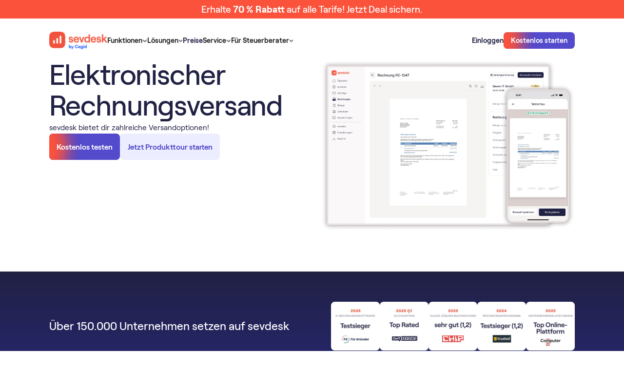

--- FILE ---
content_type: text/html
request_url: https://sevdesk.de/rechnungsversand/
body_size: 36041
content:
<!DOCTYPE html><!-- Last Published: Fri Jan 30 2026 12:56:31 GMT+0000 (Coordinated Universal Time) --><html data-wf-domain="webflow.sevdesk.de" data-wf-page="6602b82b25f49a129538defb" data-wf-site="65c9eb8b18a74904c71e4d3c" lang="de" data-wf-collection="6602b82b25f49a129538deea" data-wf-item-slug="rechnungsversand"><head><meta charset="utf-8"><title>Elektronischer  Rechnungsversand  mit ►sevdesk</title><link rel="alternate" hreflang="de" href="https://sevdesk.de/rechnungsversand/"><link rel="alternate" hreflang="de-AT" href="https://sevdesk.at/rechnungsversand/"><link rel="alternate" hreflang="x-default" href="https://sevdesk.de/rechnungsversand/"><meta content="Mit sevdesk versendest du Angebote und Rechnungen mühelos. Nutze verschiedene Versandoptionen und meistere deine Buchhaltung!" name="description"><meta content="Elektronischer  Rechnungsversand  mit ►sevdesk" property="og:title"><meta content="Mit sevdesk versendest du Angebote und Rechnungen mühelos. Nutze verschiedene Versandoptionen und meistere deine Buchhaltung!" property="og:description"><meta content="https://cdn.prod.website-files.com/65c9eb8b18a74904c71e4d8e/662b6fa05258a9e86d9b1d90_1602755209-funktionen-hero.jpeg" property="og:image"><meta content="Elektronischer  Rechnungsversand  mit ►sevdesk" property="twitter:title"><meta content="Mit sevdesk versendest du Angebote und Rechnungen mühelos. Nutze verschiedene Versandoptionen und meistere deine Buchhaltung!" property="twitter:description"><meta content="https://cdn.prod.website-files.com/65c9eb8b18a74904c71e4d8e/662b6fa05258a9e86d9b1d90_1602755209-funktionen-hero.jpeg" property="twitter:image"><meta property="og:type" content="website"><meta content="summary_large_image" name="twitter:card"><meta content="width=device-width, initial-scale=1" name="viewport"><link href="https://cdn.prod.website-files.com/65c9eb8b18a74904c71e4d3c/css/sevdesk-staging.shared.ac6e47183.min.css" rel="stylesheet" type="text/css" integrity="sha384-rG5HGD9Z0pJTfMMHasvI0WTwbL7Vu7kr7U1VZFGOhgrcJ95iXqo6zfNvTElk6Cw4" crossorigin="anonymous"><script type="text/javascript">!function(o,c){var n=c.documentElement,t=" w-mod-";n.className+=t+"js",("ontouchstart"in o||o.DocumentTouch&&c instanceof DocumentTouch)&&(n.className+=t+"touch")}(window,document);</script><link href="https://cdn.prod.website-files.com/65c9eb8b18a74904c71e4d3c/66390d1fb15317636e01b33c_favicon-32x32.png" rel="shortcut icon" type="image/x-icon"><link href="https://cdn.prod.website-files.com/65c9eb8b18a74904c71e4d3c/66390d25d762a009ca906096_android-chrome-256x256.png" rel="apple-touch-icon">
<meta property="og:availability:destinations" content="DE, AT">
<meta property="og:site_name" content="sevdesk">
<meta name="google-site-verification" content="bx61sgaV7L7jihtMFc2TZR6Nw939ywQGpSrwxCAV8T4">



<meta name="google-site-verification" content="dSWJ71q3ikjh24zCkSWExqu0VFLrLGcOzF5cVw_Ohrk">
<style>
  
body { -webkit-font-smoothing: antialiased; }
  
  .c-img-sider-wrap{overflow:hidden;}
</style>

<!-- 
This got disabled because the cookie banner didnt show so it blocked all iframes from beeing shown. blocked migration. 
-->
<script id="Cookiebot" src="https://consent.cookiebot.com/uc.js" data-cbid="c0b3dc88-72f3-4e03-ba5f-35279f251849" async="" defer="" type="text/javascript"></script>

<!-- A/B testing -->

<!-- Varify.io® code for sevDesk-->
<script data-cookieconsent="ignore">
  window.varify = window.varify || {};
  window.varify.iid = 467;
</script>
<script src="https://app.varify.io/varify.js" data-cookieconsent="ignore"></script>



<!-- Google Tag Manager -->
<script>(function(w,d,s,l,i){w[l]=w[l]||[];w[l].push({'gtm.start':
new Date().getTime(),event:'gtm.js'});var f=d.getElementsByTagName(s)[0],
j=d.createElement(s),dl=l!='dataLayer'?'&l='+l:'';j.async=true;j.src=
'https://www.googletagmanager.com/gtm.js?id='+i+dl;f.parentNode.insertBefore(j,f);
})(window,document,'script','dataLayer','GTM-KVBJWFP');</script>
<!-- End Google Tag Manager -->
<!-- <script async src="https://sevdesk.de/ccde442aa8a8f8799636fe6a58cd075cf85780be-9e629a2e018f096617d6.js"></script> -->

<!-- New Relic Snippet -->
<script async="" src="https://atlas.sevdesk.de/custom-code/newrelic-script/index.js"></script>

<!-- Custom Code styles -->
<link rel="stylesheet" href="https://atlas.sevdesk.de/custom-code/style.css" media="print" onload="this.onload=null;this.media='all';">
<noscript><link rel="stylesheet" href="https://atlas.sevdesk.de/custom-code/style.css"></noscript>

<style>
  [hide-on-publish]{
    display: none
  }
  #CybotCookiebotDialog.CybotExternalLinkArrow{
   width: 10px;
  }
  img.CybotExternalLinkArrow {width: auto!important}
</style>

<meta property="og:url" content="https://sevdesk.de/rechnungsversand">
<meta name="robots" content="index, follow">
<link rel="canonical" href="https://sevdesk.de/rechnungsversand/">
<link rel="preload" href="//cdn.jsdelivr.net/npm/slick-carousel@1.8.1/slick/slick.css" as="style" onload="this.onload=null;this.rel='stylesheet'">
<noscript><link rel="stylesheet" href="//cdn.jsdelivr.net/npm/slick-carousel@1.8.1/slick/slick.css"></noscript>

<style>
/* Slider Component - Slick Slider Styling */
.c-slick-slider-wrap .slick-dots{
    position: absolute;
    bottom: -4rem;
    top: auto;
    width: 100%;
    display: flex;
    gap: 1rem;
    z-index:50;
    justify-content: center;
		padding-left:0px;
}

.c-slick-slider-wrap .slick-dots li{
	list-style-type: none;
  width: 0.75rem;
  height: 0.75rem;
  background-color: white;
  border-radius: 100px;
  cursor: pointer;
  transition: 350ms;
}

.c-slick-slider-wrap .slick-dots li.slick-active{
  background-color:var(--colour--vibrant-red);
}

.c-slick-slider-wrap .slick-dots button{
	display:none;
}

.c-slick-slider-wrap.slick-slider{
	position:static;
}

@media only screen and (max-width: 767px) {
.c-slick-slider-wrap .slick-dots{
    bottom: -3rem;
}
}
</style></head><body><div class="c-code wip"><div cookie-optin="1" class="c-cookienotice"><div><strong>Externe Inhalte</strong><br>An dieser Stelle findest du externe Inhalte von YouTube. Durch Klick auf “Externe Inhalte laden” erklärst du dich damit einverstanden, dass dir externe Inhalte angezeigt werden. Dabei werden personenbezogene Daten an die Drittplattform übermittelt.<br></div><div class="w-embed"><a class="c-button" href="javascript:Cookiebot.renew()">Externe Inhalte laden</a></div><div>Weitere Informationen findest du in unserer<a href="https://sevdesk.de/datenschutz/" target="_blank" class="c-link"> Datenschutzerklärung </a>und der Datenschutzerklärung von <a href="https://policies.google.com/privacy" target="_blank" class="c-link">YouTube</a>.</div></div><div class="css_misc w-embed"><style>
    body {
        -webkit-font-smoothing: antialiased;
    }

    [vertical-align-middle] {
        vertical-align: middle
    }

    [vertical-align-top] {
        vertical-align: top
    }

    a {
        color: inherit;
    }

    [hyphens-auto] {
        hyphens: auto;
    }

    @media (max-width: 479px) {
        .c-button>* {
            white-space: normal !important;
        }
    }

    .w-richtext .w-embed {
        margin: 1.5rem 0;
    }

    .c-lexicon-link .b-xl {
        transition: color 250ms;
    }

    .c-lexicon-link .b-xl:hover {
        color: var(--colour--iris-blue-110);
    }

    /*Fluid responsive*/

    html {
        font-size: 1.03rem;
    }

    @media screen and (max-width:1441px) {
        html {
            font-size: calc(0.43rem + 0.6666666666666666vw);
        }
    }

    @media screen and (max-width:991px) {
        html {
            font-size: 1rem;
        }
    }

    /* Sticky Nav */
    [sticky="true"] {
        position: sticky;
    }

    /* Avoid texts inside the dropdown toggle to go outside the dropdown box. 
  For this we need to have the class of the Drodpown Toggle + the p or h inside */
    .faq-dropdown p {
        white-space: normal !important;
    }

    */ .c-image-reveal_movement {
        max-width: fit-content;
    }

    .c-button.cc-secondary[white='true'] {
        background-color: white;
    }

    .c-button.cc-small[dark='true'] {
        background-color: #212144;
    }

    /* SVGs */

    svg {
        width: 100%;
        height: 100%;
    }

    /* List Ticks */

    .c-rt.cc-list-ticks li {
        background: url('https://cdn.prod.website-files.com/65c9eb8b18a74904c71e4d3c/6617ce3692a975f88613c996_0a1711a4191c70a0e2940b3faa33e4b6_check%20radio%2C%20circle%2C%20checkbox%2C%20check%2C%20checkmark%2C%20confirm.svg') no-repeat 7px transparent;
        background-size: 1rem 2rem;
        min-height: 2rem;
        background-position: 0 2px;
        background-repeat: no-repeat;
        padding-left: 2.5rem;
        margin-bottom: 0;
    }

    .c-rt.cc-list-ticks ul {
        padding-left: 0rem;
    }

    .c-list li {
        background-image: url('https://cdn.prod.website-files.com/65c9eb8b18a74904c71e4d3c/6746e22fbf2186e98323fc62_check-selected.svg');
        background-size: 1.5rem 1.5rem;
        background-position: 0 2px;
        background-repeat: no-repeat;
        padding-left: 2.5rem;
    }

    .c-rt-faq> :last-child,
    .c-rt> :last-child {
        margin-bottom: 0;
        padding-bottom: 0;
    }

    .c-rt-faq> :first-child,
    .c-rt> :first-child {
        margin-top: 0;
    }

    .c-rt .c-button {
        color: white !important;
    }

    .c-rt .c-button.cc-secondary-small {
        color: #534acc !important;
    }

    .c-rt .c-button.cc-secondary {
        color: #534acc !important;
    }

    /* Pricing Table Mobile Styling */
    @media (max-width: 320px) {
        .c-pricing_table_menu {
            width: 100%;
            flex-direction: column;
        }

        .c-pricing_table_tab.cc-03 {
            border-top-right-radius: 0rem;
            border-bottom-left-radius: var(--border-radius--300);
        }

        .c-pricing_table_tab {
            width: 100%;
        }

        .c-pricing_table_tab.cc-01 {
            border-top-left-radius: var(--border-radius--300);
            border-bottom-left-radius: var(--border-radius--300);
        }
    }

    /* Narrow Desktop Content Image Right Styling */
    @media screen and (min-width: 768px) and (max-width: 991px) {
        .c-layout.cc-content_image_right {
            display: flex;
        }

        .c-layout.cc-content_image_right .c-col {
            width: 50%;
        }
    }

    /* Footer Styling */
    @media screen and (min-width: 992px) and (max-width: 1006px) {
        .c-row.cc-footer_top-content {
            flex-direction: column;
            grid-row-gap: var(--space--x-large);
        }
    }

    @media screen and (max-width: 280px) {
        .c-footer-col {
            flex-direction: column;
        }
    }

    /* Word Wrap */
    [word-wrap] {
        word-wrap: break-word;
        overflow-wrap: break-word;
        hyphens: auto;
        max-width: 100%;
    }

    /* Embed Styling */
    .h-xl {
        font-weight: var(--desktop-h-xl--font-weight) !important;
        font-size: var(--desktop-h-xl--font-size) !important;
        line-height: var(--desktop-h-xl--line-height) !important;
        letter-spacing: var(--desktop-h-xl--letter-spacing) !important;
    }

    [lexicon-list] {
        /* Default to 4 columns */
        column-count: 4;
        column-gap: 2rem;
        break-inside: avoid;
    }

    .c-row.cc-letter {
        break-inside: avoid;
    }

    /* Table LP Component  - Bottom Border Last Item */
    [border-bottom] {
        border-bottom: 1px solid #e6e6e9 !important;
    }

    /* Table Blog Component  - Hide scrollbar for WebKit browsers*/
    .c-layout.cc-table_blog-layout::-webkit-scrollbar {
        display: none;
    }

    .c-layout.cc-table_blog-layout {
        -ms-overflow-style: none;
        scrollbar-width: none;
    }

    /* Testimonial Filter Component  - Select Field */
    .c-testimonial_filter-select {
        appearance: none;
        -webkit-appearance: none;
        -moz-appearance: none;
        background-image: url('https://cdn.prod.website-files.com/65c9eb8b18a74904c71e4d3c/65e7280682a3222464db9d98_chevron-down-small.svg');
        background-size: 1.5rem 1.5rem;
        background-repeat: no-repeat;
        background-position: right 0.5rem center;
        padding-right: 2rem;
    }

    /* Integrations Component */
    @media (max-width: 991px) {
        .c-integrations_tab-tablink.cc-active .b-lg {
            color: var(--colour--vibrant-red);
        }
    }

    /* Integrations Tab Component - Font weight for active tablink */
    .c-integrations_tab-tablink.cc-active .b-xl {
        font-weight: 600;
    }

    /* Compare Table Component - Flex Direction */
    @media (max-width: 375px) {
        .c-compare_table-selects {
            flex-direction: column;
            flex-wrap: nowrap;
        }
    }

    /* Compare Table Component - Hide scrollbar for WebKit browsers */
    .c-flow.cc-compare_table-bottom::-webkit-scrollbar {
        display: none;
    }

    .c-flow.cc-compare_table-bottom {
        -ms-overflow-style: none;
        scrollbar-width: none;
    }

    /* Press Marquee Component - Hiding Logos on mobile */
    [mobile="true"] {
        display: block;
    }

    /* Downloads Hero Component - Styling the custom checkbox */
    input[type="checkbox"]:checked~.c-hero_dls-checkbox-checkmark {
        background-color: var(--colour--iris-blue-110);
        border: none !important;
        background: url('https://cdn.prod.website-files.com/65c9eb8b18a74904c71e4d3c/65f04e1ba8ad1b71fda29a15_checked.svg');
        background-position: 50% 50%;
        background-size: 1rem 1rem;
        background-repeat: no-repeat;
    }

    .checkbox.w--redirected-checked~.c-hero_dls-checkbox-checkmark {
        background-color: var(--colour--iris-blue-110);
        border: none !important;
        background: url('https://cdn.prod.website-files.com/65c9eb8b18a74904c71e4d3c/65f04e1ba8ad1b71fda29a15_checked.svg');
        background-position: 50% 50%;
        background-size: 1rem 1rem;
        background-repeat: no-repeat;
    }

    /* Embed Table */
    [table-row] .cc-table-item:last-child {
        border: 0px solid black;
    }

    /* Breadcrumb Component */
    @media (max-width: 991px) {
        .c-breadcrumb_menu-list-content .c-breadcrumb_menu-seperator {
            display: none;
        }

        .c-breadcrumb_menu-list-content .c-breadcrumb_dots {
            display: none;
        }
    }

    .c-webinar_overview-tablink.w--current .b-xl {
        font-weight: 600;
    }

    /* Table of Content Component - Remove default bullet points for all list items */
    .c-rt-toc li {
        list-style: none;
    }

    /* Table of Content Component - Remove default bullet points for all list items */
    .c-rt-toc li {
        list-style: none;
    }

    /* Table of Content Component - Add the arrow-right image for direct children of Rich Text with c-rt-toc class */
    .c-rt-toc>ul>li:before,
    .c-rt-toc>ol>li:before {
        content: "";
        background-image: url("https://cdn.prod.website-files.com/65c9eb8b18a74904c71e4d3c/65f32115cc504674649e1fe4_arrow_right_list.svg");
        background-size: contain;
        background-repeat: no-repeat;
        background-position: left 8px;
        display: inline-block;
        width: 10px;
        height: 18px;
        margin-right: 5px;
    }

    /* Table of Content Component - Indent sub-items */
    .c-rt-toc ul ul li:before,
    .c-rt-toc ul ol li:before,
    .c-rt-toc ol ul li:before,
    .c-rt-toc ol ol li:before {
        margin-left: 20px !important;
        padding-left: 12px !important;
    }

    /* Style left border of sub-items */
    .c-rt-toc ul ul,
    .c-rt-toc ul ol,
    .c-rt-toc ol ul,
    .c-rt-toc ol ol {
        border-left: 2px solid #E5E1E1;
        padding-left: 12px;
        margin-left: 20px;
        margin-top: 12px;
    }

    .w-embed .c-article_advisor-card {
        color: #212144;
    }

    figure.w-richtext-figure-type-image.w-richtext-align-fullwidth {
        max-width: 100% !important;
    }

    .w-richtext figure.w-richtext-figure-type-image.w-richtext-align-fullwidth>div {
        width: 100%;
    }

    .w-richtext figure img {
        min-height: 100px;
    }

    .w-richtext figure.w-richtext-figure-type-image,
    .w-richtext figure[data-rt-type=image] {
        min-height: 100px;
    }

    .c-row.cc-integrations_category.w-dyn-item:nth-last-child(1) .c-comma {
        display: none;
    }

    .c-button:hover .c-radial {
        top: 10%;
    }

    .c-button:active .c-radial {
        top: -50%;
    }

    .c-form_submit:hover .c-radial {
        top: 10%;
    }

    .c-form_submit:active .c-radial {
        top: -50%;
    }

    .c-button:hover.cc-iris-blue-30 {
        box-shadow: 0px 4px 24px 0px rgba(83, 74, 204, 0.16);
    }

    .c-button:hover.cc-iris-blue-30-large {
        box-shadow: 0px 4px 24px 0px rgba(83, 74, 204, 0.16);
    }

    .c-article-2col-link.w--current .b-lg {
        font-weight: 600;
    }

    /* Pointer Events None on tablet down */
    @media (max-width: 991px) {
        .c-nav_dd-toggle .c-nav_menu-link {
            pointer-events: none;
        }
    }

    /* Video Caption Lightbox */
    .w-lightbox-embed+figcaption.w-lightbox-caption {
        -webkit-transform: translate3d(0, 100%, 0);
        transform: translate3d(0, 100%, 0);
    }

    .c-list-item .c-bald_pill {
        text-decoration: none !important;
    }

    .cc-signup_banner-layout .cc-gradient {
        background: linear-gradient(180deg, #212144 0%, #272776 100%);
    }

    .video-wrapper {
        position: relative;
        width: 100%;
        padding-top: 56.25%;
        overflow: hidden;
        border-radius: 0.5rem;
    }

    .video-wrapper iframe {
        position: absolute;
        top: 0;
        left: 0;
        width: 100%;
        height: 100%;
    }

    /* Styling when a radio label within .c-tab_btn is marked with w--checked */
    .c-tab_btn.w--redirected-checked~.b-xl {
        color: var(--colour--vibrant-red);
        font-weight: 600;
    }

    @media (max-width: 991px) {
        .c-tab_btn.w--redirected-checked~.c-integrations_tab-count {
            color: var(--colour--vibrant-red);
            font-weight: 600;
        }

        .c-tab_btn.w--redirected-checked {
            border-bottom: 1px solid var(--colour--vibrant-red);
        }
    }

    .w-lightbox-control.w-lightbox-close {
        background-color: transparent;
    }

    .w-richtext .w-embed {
        margin-bottom: 2rem !important;
    }

    .w-editor svg {
        width: auto !important;
        height: auto !important;
    }

    [object-fit='contain'] {
        object-fit: contain;
    }

    [object-fit='cover'] {
        object-fit: cover;
    }

    .h-lg {
        -webkit-hyphens: auto;
        -moz-hyphens: auto;
        -ms-hyphens: auto;
        hyphens: auto;
    }

    [reverse-proxy-link-masking] {
        cursor: pointer;
    }


    body:has(.w-nav-button.w--open) {
        overflow: hidden;
    }

    .c-card_content-badge.cc-right .c-card_content-badge-image {
        order: -1;
    }

    [overlay-left] [lottie-right] {
        display: none;
    }

    [overlay-right] [lottie-left] {
        display: none;
    }


    .c-lottie .w-embed {
        width: 100%;
        height: 100%;
        flex: 1;
        display: flex;
    }


    .c-lottie .w-richtext {
        width: 100%;
        flex: 1;
    }

    [overlay-right] .w-embed:has([lottie-left]),
    [overlay-left] .w-embed:has([lottie-right]) {
        display: none;
    }

    lottie-player {
        display: flex;
    }

    .cc-functions-flow[section-color="theme-dark"] .c-layout.cc-functions-layout-02 {
        background-image: none;

    }
    
/* Testimonial Slider */

@media screen and (min-width: 991px){  
  .c-slider-wrap .slider_item .c-slider-text > * {
	    font-size: 1.5rem!important;
      display: -webkit-box;
      -webkit-line-clamp: 6; /* Specifies the number of lines to show */
      -webkit-box-orient: vertical;
      overflow: hidden;
      text-overflow: ellipsis;
  }
  
  .slider_item > .c-col {
    align-self: end;
    padding-bottom: 5rem;
  }  
  
}
.c-slider-wrap .slider_item .c-row.cc-slider-author > div:first-of-type {
  font-weight: 500;
}

.c-slider-wrap .slider_item .c-flow.cc-slider-left {
		flex-flow: column-reverse;
    justify-content: flex-start;
}

.c-slider-wrap .slider_item .c-slider-text > * {
  line-height: 1.25!important;
  font-weight: 500;
}
    
@media screen and (max-width: 767px) {
  .c-slider-wrap .slider_item .c-slider-text > * {
    line-height: 1.25!important;
    font-size: 1.25rem!important;
    }
}


    
</style></div><div class="css_misc w-embed"><style>
/*  Shadow Utils  */
[shadow-xs] {
    box-shadow: 0px 2px 12px 0px rgba(0, 0, 0, 0.04);
}

[shadow-s] {
    box-shadow: 0px 1px 8px 0px rgba(0, 0, 0, 0.07), 0px 0.5px 0px 0px rgba(0, 0, 0, 0.15);
}

[shadow-m] {
    box-shadow: 0px 24px 20px -8px rgba(6, 3, 20, 0.18);
}

[shadow-100] {
    box-shadow: 0px 1px 1px 0px rgba(6, 3, 20, 0.07);
}

[shadow-badges] {
    box-shadow: 0px 2px 4px 0px rgba(31, 31, 48, 0.06), 1px 8px 8px 0px rgba(31, 31, 48, 0.04), 3px 17px 10px 0px rgba(31, 31, 48, 0.03), 5px 31px 12px 0px rgba(31, 31, 48, 0.01), 8px 48px 14px 0px rgba(31, 31, 48, 0.00);
}


/* Adding box-shadow to .c-nav_link-content for screen widths of at least 992px 
@media (min-width: 992px) {
  .c-nav_link-content {
    box-shadow: 0px 1px 8px 0px rgba(0, 0, 0, 0.07), 0px 0.5px 0px 0px rgba(0, 0, 0, 0.15);
  }
}

*/
/* For viewports less than 992px wide, use 3 columns */
@media (max-width: 991px) {
    [lexicon-list] {
        column-count: 3;
    }
}

/* For viewports less than 768px wide, use 2 columns */
@media (max-width: 767px) {
    [lexicon-list] {
        column-count: 2;
    }
}

/* For viewports less than 480px wide, use 1 column */
@media (max-width: 479px) {
    [lexicon-list] {
        column-count: 1;
    }
}

/* Table Styling */
.c-table-wrap {
    overflow-x: auto;
}

.c-table-wrap table {
    width: 100%;
    border-collapse: separate;
    border-spacing: 0;
    border-radius: 0.75rem 0.75rem 0 0;
}

.c-table-wrap th,
.c-table-wrap td {
    border: 1px solid #e6e6e9;
    padding: 1rem 2rem;
    text-align: left;
}

.c-table-wrap th:first-child {
    border-top-left-radius: 0.75rem;
}

.c-table-wrap th:last-child {
    border-top-right-radius: 0.75rem;
}

.c-table-wrap th {
    font-weight: 500;
    font-size: 1rem;
    line-height: 1.25rem;
    background-color: #f5f1f1;
}

@media (max-width: 479px) {
    .c-table-wrap table {
        min-width: 700px;
    }

    .c-table-wrap th,
    .c-table-wrap td {
        padding: 0.75rem 1rem;
    }

    .c-table-wrap {
        padding-right: 12px;
        margin-right: -12px;
    }
}

@media (min-width: 480px) and (max-width: 767px) {
    .c-table-wrap table {
        min-width: 700px;
    }

    .c-table-wrap th {
        font-weight: 400;
        font-size: 1rem;
    }

    .c-table-wrap {
        padding-right: 32px;
        margin-right: -32px;
    }
}

/* Attributes Page Builder */
/* Setting padding-top based on the attribute value */
[section-padding-top="none"] {
    padding-top: 0rem !important;
}

[section-padding-top="small"] {
    padding-top: 2rem !important;
}

[section-padding-top="medium"] {
    padding-top: 4rem !important;
}

[section-padding-top="large"] {
    padding-top: 8rem !important;
}

/* Setting padding-bottom based on the attribute value */
[section-padding-bottom="none"] {
    padding-bottom: 0rem !important;
}

[section-padding-bottom="small"] {
    padding-bottom: 2rem !important;
}

[section-padding-bottom="medium"] {
    padding-bottom: 4rem !important;
}

[section-padding-bottom="large"] {
    padding-bottom: 8rem !important;
}

/* Media query adjustments for mobile views */
@media (max-width: 767px) {
    [section-padding-top="small"] {
        padding-top: 1rem !important;
    }

    [section-padding-top="medium"] {
        padding-top: 2rem !important;
    }

    [section-padding-top="large"] {
        padding-top: 4rem !important;
    }

    [section-padding-bottom="small"] {
        padding-bottom: 1rem !important;
    }

    [section-padding-bottom="medium"] {
        padding-bottom: 2rem !important;
    }

    [section-padding-bottom="large"] {
        padding-bottom: 4rem !important;
    }
}

[padding="small"] {
    padding-left: 5%;
    padding-right: 5%;
}

[padding-top="small"] {
    padding-top: 5%;
}


[badge-position="badge-top"] {
    bottom: auto;
    top: 2rem;
}

.c-section.cc-badge-dark[section-color="theme-light"] {
    background-color: var(--colour--sand-30) !important;
    background-image: none !important;
    color: var(--colour--gray-140) !important;
}

[padding-bottom="image-bottom"] {
    padding-bottom: 0;
    justify-content: flex-end;
}

[overlay-position="overlay-bottom-right"] {
    left: auto !important;
    top: auto !important;
    right: 2rem !important;
    bottom: 2rem !important;
}

@media (max-width: 991px) {
    [overlay-position="overlay-bottom-right"] {
        left: auto !important;
        top: auto !important;
        right: 1.25rem !important;
        bottom: 1.25rem !important;
    }
}

[overlay-position="overlay-bottom-left"] {
    left: 2rem !important;
    bottom: 2rem !important;
    top: auto !important;
    right: auto !important;
}

@media (max-width: 991px) {
    [overlay-position="overlay-bottom-left"] {
        left: 1.25rem !important;
        bottom: 1.25rem !important;
        top: auto !important;
        right: auto !important;
    }
}

[overlay-position="overlay-top-left"] {
    left: 2rem !important;
    top: 2rem !important;
    bottom: auto !important;
    right: auto !important;
}

@media (max-width: 991px) {
    [overlay-position="overlay-top-left"] {
        left: 1.25rem !important;
        top: 1.25rem !important;
        bottom: auto !important;
        right: auto !important;
    }
}

[overlay-position="overlay-top-right"] {
    right: 2rem !important;
    top: 2rem !important;
    bottom: auto !important;
    left: auto !important;
}

@media (max-width: 991px) {
    [overlay-position="overlay-top-right"] {
        right: 1.25rem !important;
        top: 1.25rem !important;
        bottom: auto !important;
        left: auto !important;
    }
}

.c-flow.cc-functions-flow[section-color="theme-light"] {
    background-color: white !important;
    background-image: none !important;
}

.h-3xl[section-color="theme-light"] {
    color: var(--colour--gray-140) !important;
}

.c-row.cc-integrations_orbit-bg[section-color="theme-light"] {
    background-color: white !important;
    background-image: none !important;
}

.b-xl[section-color="theme-light"] {
    color: var(--colour--gray-140) !important;
}

.c-rt[section-color="theme-dark"] {
    color: white !important;
}

.c-rt[section-color="theme-light"] {
    color: var(--colour--gray-140) !important;
}

.c-orbit.cc-large[section-color="theme-light"] {
    border-top-color: var(--colour--sand-30) !important;
    border-right-color: var(--colour--sand-30) !important;
    border-bottom-color: var(--colour--sand-30) !important;
    border-left-color: var(--colour--sand-30) !important;
}

.c-orbit.cc-medium[section-color="theme-light"] {
    border-top-color: var(--colour--sand-30) !important;
    border-right-color: var(--colour--sand-30) !important;
    border-bottom-color: var(--colour--sand-30) !important;
    border-left-color: var(--colour--sand-30) !important;
}

.c-orbit[section-color="theme-light"] {
    border-top-color: var(--colour--sand-30) !important;
    border-right-color: var(--colour--sand-30) !important;
    border-bottom-color: var(--colour--sand-30) !important;
    border-left-color: var(--colour--sand-30) !important;
}

[visibility="hide-appstore"] {
    display: none !important;
}

[visibility="hide-integrations"] {
    display: none !important;
}

[show-topbanner="true"] {
    display: flex;
}

/* Adding padding to Article Cards and setting image to contain */
.c-article_advsior-card-image[padding-card="small"] {
    padding: 10%;
}

.c-article_advsior-card-image[padding-card="large"] {
    padding: 20%;
}

img[image-contain="small"] {
    object-fit: contain;
}

img[image-contain="large"] {
    object-fit: contain;
}

.c-lottie .w-embed {
    margin: 0 !important;
}

.c-col {
    align-self: stretch;
}
</style></div><div class="css_spacing w-embed"><style>
/* desktop */
:root {
	/* custom */
}
/* tablet */
@media screen and (max-width: 991px) {
	:root {
		/* custom */
	}
}
/* landscape */
@media screen and (max-width: 767px) {
	:root {
		/* custom */
		/* adaptive sizes
		--size--400: 1rem;
		--size--500: 1rem;
		--size--600: 1rem;
		--size--800: 1.5rem;
		--size--1000: 2rem;
		--size--1200: 2rem;
		--size--1600: 2rem;
		--size--2000: 3rem;
		--size--2400: 3.5rem;
		--size--3200: 4rem;
	}
}*/
/* portrait */
@media screen and (max-width: 479px) {
	:root {
		/* custom */
	}
}
</style></div><div class="css_type w-embed"><style>
:root {
	--font-weight--inherit: inherit;
	--font-weight--100: 100;
	--font-weight--200: 200;
	--font-weight--300: 300;
	--font-weight--400: 400;
	--font-weight--500: 500;
	--font-weight--600: 600;
	--font-weight--700: 700;
	--font-weight--800: 800;
	--font-weight--900: 900;
}
</style></div><div class="css_new-jan w-embed"><style>
[padding="none"].c-card_content_image_right-image {
  padding: 0;
  min-height: auto!important;
  display:block!important;
}

body > img {height: auto!important}
/*
.cc-cta_banner-layout .c-backdrop {
overflow:hidden;
pointer-events:none;
}

.cc-cta_banner-layout:hover .c-backdrop .c-radial {
transform: translate(-50%, 0%)
}

.cc-cta_banner-layout .c-backdrop .c-radial {
transition: transform 1s;
transform: translate(-50%, 60%)
}

*/

.cc-cta_banner-layout:hover:after,
[radial-hover]:hover:after 
{
    background-position: 0% 0%;
}

.cc-cta_banner-layout:after,
[radial-hover]:after 
{
	content: '';
  opacity: 0.5;
	display: block;
	background-image: url('https://cdn.prod.website-files.com/65c9eb8b18a74904c71e4d3c/660d4d402dc9efc4261e0519_bg.webp');
    background-size: cover;
    position: absolute;
    top: 0;
    left: 0;
    right: 0;
    bottom: 0;
    background-position: 0% -50%;
    background-repeat: no-repeat;
    transition: all 1s;
		pointer-events: none;
    z-index: -1;    
}

</style></div><div class="customcode_pricingtable w-embed"><style>

@media screen and (min-width: 768px){
.cc-pricing_table-list .c-list-item:hover .c-compare_table-tooltip {
    display: flex;
}
}


.c-compare_table-tooltip.cc-flip .c-compare_table-corner{
	top:0;
  bottom:auto;
}
</style></div><div class="css_pricingtable w-embed"><style>
.c-pricing_details-mobile .c-flow.cc-compare_table-bottom {
    overflow: visible !important;
}

.c-pricing_details-mobile .c-section.cc-compare_table {
    padding: 0;
    overflow: visible !important;
}

.c-pricing_details-mobile .c-layout.cc-compare_table_layout-header,
.c-pricing_details-mobile .c-layout.cc-compare_table-layout-01 {
    display: none;
}

.c-pricing_details-mobile .c-layout.cc-compare_table_layout-02 {
    display: none;
}

.c-pricing_details-mobile .cc-compare_table_layout-03 {
    display: block;
    padding: 0 !important;
}

.c-pricing_details-mobile .cc-compare_table-options {
    display: block !important;
}

/* HEADER */

.c-pricing_details-mobile .c-col:has(.c-compare_table-layout-subheader.cc-top) {
    grid-area: auto / 1 / auto / 13 !important;
}

/* LEFT */
.c-pricing_details-mobile .cc-compare_table-section>.c-col {
    grid-area: auto / 1 / auto / 9 !important;
}

/* RIGHT */
.c-pricing_details-mobile .c-col:has(.cc-compare_table-options) {
    grid-area: auto / 9 / auto / 13 !important;
}

.c-pricing_details-mobile .cc-compare_table-cell[data-filter] {
    display: none;
    border: none;
}

.c-pricing_details-mobile[pricing-details="rechnung"] [data-filter="Rechnung"] {
    display: flex !important;
}

.c-pricing_details-mobile[pricing-details="Buchhaltung"] [data-filter="Buchhaltung"] {
    display: flex !important;
}

.c-pricing_details-mobile[pricing-details="Buchhaltung Pro"] [data-filter="Buchhaltung Pro"] {
    display: flex !important;
}


.c-accordion_details.is-pricingtable-mobile.w--open {
    overflow: visible !important
}

[slick-pricing] .slick-list {
    overflow: visible;
}

[slick-pricing] .slick-track {
    display: flex;
    gap: 1rem;
}

@media screen and (max-width: 767px) {

  .c-pricing_table-card[shadow-m] {
    box-shadow: none;
  }
  .slick-current .c-pricing_table-card {
    box-shadow: 0px 24px 20px -8px rgba(6, 3, 20, 0.18);
  }

}

.c-pricing_table-content [aria-disabled="true"] {display:none!important}

.c-mobile-trigger_functions[aria-expanded="true"] .c-accordion_icon {transform: rotate(180deg)}
.c-mobile-trigger_functions .c-accordion_icon {transform: rotate(0deg); transition: all 250ms}
</style></div><div class="css_flyout-menu w-embed"><style>
.c-card_content-badge,
.c-card_content-badge * {font-weight: 600!important}
.c-card_content-badge {box-shadow: 0px 11px 20px -8px rgba(6, 3, 20, 0.18)!important}
</style></div><div class="w-embed"><style>
.c-old_price-img {display:none!important}
.cc-pricing_table-list li {}
.cc-pricing_table-list .c-pill {
    padding: 0;
    border: 0;
    background-color: transparent;
    border-radius: 0;
    color: rgba(251, 82, 59, 1);
    order: -1;
    padding-right: 2px;
    font-size: .8rem;
}

[pricing-plan="BUCHHALTUNG-24_04"]{
  background-clip: padding-box; /* !importanté */
  border: solid 2px transparent; /* !importanté */
  box-sizing: border-box;
}

[pricing-plan="BUCHHALTUNG-24_04"]::before {
  content: '';
  position: absolute;
  top: 0;
  right: 0;
  bottom: 0;
  left: 0; 
  z-index: -1;
  margin: 0px;
  border-radius: 0.75rem;
  background: linear-gradient(90deg, #fc6a56, #544acc)
}

[slick-pricing] .slick-track {
    display: flex;
    gap: 0rem!important;
}

[slick-pricing] .slick-track .c-col {
margin: 0 .5rem;
}

.cc-pricing_table-list li {
    background-size: 0.7rem 0.7rem !important;

    background-position: 0 7px !important;
    padding-left: 1.5rem !important;
}

</style></div></div><div data-animation="default" class="c-nav w-nav" data-easing2="ease" sticky="" data-easing="ease-in-out-quart" data-collapse="medium" role="banner" data-no-scroll="1" data-duration="400"><div hide-on-publish="" class="c-nav_banner"><div class="c-layout cc-nav_banner-layout"><div id="w-node-_6feca87f-befd-577c-2f58-1cd3dceb3e64-dceb3e61" class="c-col"><div class="c-row cc-nav_banner"><div pricing-topbar="" class="h-lg">Sichere dir jetzt bis zu <strong>50% Rabatt</strong> auf deinen Wunschtarif bis zum</div></div></div></div></div><div class="c-layout cc-nav"><div class="c-row cc-nav"><a navbar_brand_wrap="1" href="/" class="c-nav_brand-link w-nav-brand"><img src="https://cdn.prod.website-files.com/65c9eb8b18a74904c71e4d3c/684ad3605ff6cc180638e675_sevdesk_cegid_on_white.png" width="58" height="32" alt="Sevdesk Buchhaltungssoftware" navbar_brand_onlight="1" sizes="(max-width: 479px) 78vw, 58px" loading="eager" srcset="https://cdn.prod.website-files.com/65c9eb8b18a74904c71e4d3c/684ad3605ff6cc180638e675_sevdesk_cegid_on_white-p-500.png 500w, https://cdn.prod.website-files.com/65c9eb8b18a74904c71e4d3c/684ad3605ff6cc180638e675_sevdesk_cegid_on_white.png 800w"><img class="nav_brand_ondark" src="https://cdn.prod.website-files.com/65c9eb8b18a74904c71e4d3c/684ad3607e365cbaf5b0e585_sevdesk_cegid_on_blue.png" width="58" height="32" alt="" sizes="(max-width: 479px) 78vw, 58px" loading="eager" navbar_brand_ondark="1" srcset="https://cdn.prod.website-files.com/65c9eb8b18a74904c71e4d3c/684ad3607e365cbaf5b0e585_sevdesk_cegid_on_blue-p-500.png 500w, https://cdn.prod.website-files.com/65c9eb8b18a74904c71e4d3c/684ad3607e365cbaf5b0e585_sevdesk_cegid_on_blue.png 800w"></a><nav role="navigation" class="c-nav_menu w-nav-menu"><div class="c-nav_menu-links"><div data-hover="true" data-delay="0" class="c-nav_dd w-dropdown"><div class="c-nav_dd-toggle w-dropdown-toggle"><div class="c-nav_menu-link"><div class="b-lg cc-semi-bold">Funktionen</div></div><div class="c-embed-arrowdown w-embed"><svg xmlns="http://www.w3.org/2000/svg" width="100%" height="100%" viewBox="0 0 8 8" fill="none">
  <path d="M6.66658 3L4.23563 5.43096C4.10545 5.56114 3.8944 5.56114 3.76422 5.43096L1.33325 3" stroke="currentColor" stroke-width="1.5" stroke-linecap="round" stroke-linejoin="round"></path>
</svg></div></div><nav class="c-nav_dd-list w-dropdown-list"><div class="c-nav_link-content"><div class="c-layout cc-nav_dd-layout-01 cc-nav_outer-padding cc-nav_width-funktionen"><div id="w-node-_6feca87f-befd-577c-2f58-1cd3dceb3e7a-dceb3e61" class="c-col"><div class="c-text-wrapper cc-nav_link-category"><div class="b-lg cc-nav_title">Buchhaltung</div></div><div class="c-flow cc-flow-gap"><div class="c-flow cc-nav_link-links"><div class="c-nav_item-rechnung"><a id="nav-link-funktionen-rechnungen" reverse-proxy-link-masking="" class="c-nav_item w-inline-block" onclick="window.location.href = '/funktion-rechnungen-schreiben/'; return false;"><div class="c-row cc-nav_link"><div class="c-nav_link-icon cc-nav_link-icon-bg"><img src="https://cdn.prod.website-files.com/65c9eb8b18a74904c71e4d3c/661562b4f474cc7ca5ae4e6d_invite.png" loading="eager" alt="Rechnungserstellung" height="24"></div><div class="c-flow cc-nav_link-content"><div class="b-xl cc-nav_item-title">Rechnungen</div><div class="c-text-wrapper cc-gray-110"><div class="b-lg cc-nav_desc cc-nav_desc-font">Rechtskonform und mühelos schreiben</div></div></div></div></a><div hide="de-at" class="c-nav_embed-e-re w-richtext"><div class="c-nav_embed-e-re w-embed w-script"><a id="nav-link-funktionen-e-rechnung" hide="de-at" class="c-nav_link-gradient-bg cc-nav_link-gradient-bg-width w-inline-block" tabindex="0" reverse-proxy-link-masking="" onclick="window.location.href = '/e-rechnung-software/'; return false;">
	<div>
    <div style="position: relative; display: inline">
      <span class="b-xl cc-white cc-nav_e-re" style="font-size:var(--desktop-h-sm--font-size); font-weight: 500!important; letter-spacing: 0.25px;">E‑Rechnungen</span>
      <span class="after">•</span>
		</div>
      <span class="b-xl cc-white cc-nav_e-re cc-nav_e-re_inter" style="font-size:var(--desktop-h-sm--font-size);">Mit sevdesk ideal vorbereitet</span>
	</div>
 </a>
<style>
.c-nav_embed-e-re .w-embed{
 margin-bottom: 0 !important;
 margin: 0 !important;
}

.after{
width: 14px; 
display: inline-block; 
text-align: center;
color: white;
font-weight: bolder;
}
</style>
<script>
const icon = document.querySelector('.after');

const changeIcon = function () {
icon.innerHTML = `→`;
}

const resetIcon = function () {
icon.innerHTML = `•`;
}

icon.addEventListener('mouseenter', changeIcon);
icon.addEventListener('mouseout', resetIcon);
</script></div></div></div><a id="nav-link-funktionen-auftraege" reverse-proxy-link-masking="" class="c-nav_item w-inline-block" onclick="window.location.href = '/angebotssoftware/'; return false;"><div class="c-row cc-nav_link"><div class="c-nav_link-icon cc-nav_link-icon-bg"><img src="https://cdn.prod.website-files.com/65c9eb8b18a74904c71e4d3c/6787d77ce42a141e672de6e3_email%2C%20envelope.svg" loading="eager" alt="" height="24"></div><div class="c-flow cc-nav_link-content"><div class="b-xl cc-nav_item-title">Aufträge</div><div class="c-text-wrapper cc-gray-110"><div class="b-lg cc-nav_desc cc-nav_desc-font">Überzeugende Angebote erstellen</div></div></div></div></a><a id="nav-link-funktionen-ausgaben" href="/belege-erfassen/" class="c-nav_item w-inline-block"><div class="c-row cc-nav_link"><div class="c-nav_link-icon cc-nav_link-icon-bg"><img src="https://cdn.prod.website-files.com/65c9eb8b18a74904c71e4d3c/661562b4de160f99c4a17c0d_bill%2C%20purchace%2C%20invoice.png" loading="eager" alt="sevdesk Belege erfassen Icon" height="24"></div><div class="c-flow cc-nav_link-content"><div class="b-xl cc-nav_item-title">Belegerfassung</div><div class="c-text-wrapper cc-gray-110"><div class="b-lg cc-nav_desc cc-nav_desc-font">Alle Belege an einem Ort sammeln</div></div></div></div></a><a id="nav-link-funktionen-banking" reverse-proxy-link-masking="" class="c-nav_item w-inline-block" onclick="window.location.href = '/online-banking/'; return false;"><div class="c-row cc-nav_link"><div class="c-nav_link-icon cc-nav_link-icon-bg"><img src="https://cdn.prod.website-files.com/65c9eb8b18a74904c71e4d3c/661562b4577d9224f7714557_bank.png" loading="eager" alt="Bank" height="24"></div><div class="c-flow cc-nav_link-content"><div class="b-xl cc-nav_item-title">Banking</div><div class="c-text-wrapper cc-gray-110"><div class="b-lg cc-nav_desc cc-nav_desc-font">Zahlungseingänge automatisch verbuchen</div></div></div></div></a><a id="nav-link-funktionen-kontakte" href="/crm-kundenverwaltung/" class="c-nav_item w-inline-block"><div class="c-row cc-nav_link"><div class="c-nav_link-icon cc-nav_link-icon-bg"><img src="https://cdn.prod.website-files.com/65c9eb8b18a74904c71e4d3c/6787dde0dc1c8afcb2f54d80_people%20circle%2C%20user%2C%20person%2C%20avatar%202.svg" loading="eager" alt="" height="24"></div><div class="c-flow cc-nav_link-content"><div class="b-xl cc-nav_item-title">Kontaktverwaltung<br></div><div class="c-text-wrapper cc-gray-110"><div class="b-lg cc-nav_desc cc-nav_desc-font">Alle Infos zu Kunden und Lieferanten</div></div></div></div></a><a id="nav-link-funktionen-produkte-dienstleistungen" reverse-proxy-link-masking="" class="c-nav_item cc-nav_item-margin_bottom w-inline-block" onclick="window.location.href = '/produkte-verwalten/'; return false;"><div class="c-row cc-nav_link"><div class="c-nav_link-icon cc-nav_link-icon-bg"><img src="https://cdn.prod.website-files.com/65c9eb8b18a74904c71e4d3c/6787ddfa0b761b36e29e0abc_AR%2C%20Augmented%20Reality%2C%203d%2C%20view%2C%20cube.svg" loading="eager" alt="" height="24"></div><div class="c-flow cc-nav_link-content"><div class="b-xl cc-nav_item-title">Produkte und Dienstleistungen</div><div class="c-text-wrapper cc-gray-110"><div class="b-lg cc-nav_desc cc-nav_desc-font">Stundensätze und Bestände pflegen</div></div></div></div></a></div><div class="embed_css-style w-embed"><style>
.c-flow.cc-flow-gap, .c-nav_container {
  min-height: 457px;
}

@media only screen and (min-width: 992px) and (max-width: 1100px) {
.c-flow.cc-flow-gap, .c-nav_container {
  min-height: 400px;
}
}

@media only screen and (min-width: 992px) and (max-width: 1280px) {
.c-nav_erweiterung-item{
	grid-row-gap: 0.3rem;
}

.c-button-text.cc-button-text-margin {
   margin-bottom: 3px;
}
}

@media only screen and (max-width: 991px) {
.c-nav_container {
  min-height: 0px;
}
}

.c-nav_item:hover .cc-nav_desc{
 color: #121926;
}
</style></div><div class="c-cta-wrapper cc-nav_link-cta"><a id="nav-link-funktionen-alle-funktionen" href="/funktionen/" class="c-button-text w-inline-block"><div class="b-xl cc-semi-bold cc-nav_link-font-size">Alle Funktionen ansehen</div><div class="c-arrow"><div class="c-arrow_initial"><div class="b-xl cc-semi-bold">→</div></div><div class="c-arrow_absolute"><div class="b-xl cc-semi-bold">→</div></div></div></a></div></div></div><div id="w-node-_0e8ebbe4-986f-8f81-a0a7-167fd296db51-dceb3e61" class="c-col"><div class="c-text-wrapper cc-nav_link-category"><div class="b-lg cc-nav_title">Steuern und Auswertung</div></div><div class="c-flow cc-nav_link-links"><a id="nav-link-funktionen-uebersicht" reverse-proxy-link-masking="" class="c-nav_item w-inline-block" onclick="window.location.href = '/dashboard/'; return false;"><div class="c-row cc-nav_link"><div class="c-nav_link-icon cc-nav_link-icon-bg"><img src="https://cdn.prod.website-files.com/65c9eb8b18a74904c71e4d3c/6787dff33619909faf30a604_home%20simple%2C%20house.svg" loading="eager" alt="" height="24"></div><div class="c-flow cc-nav_link-content"><div class="b-xl cc-nav_item-title">Übersicht</div><div class="c-text-wrapper cc-gray-110"><div class="b-lg cc-nav_desc cc-nav_desc-font">Finanzen und Steuerlast überblicken</div></div></div></div></a><a id="nav-link-funktionen-ustva" hide="de-at" href="/umsatzsteuervoranmeldung/" class="c-nav_item w-inline-block"><div class="c-row cc-nav_link"><div class="c-nav_link-icon cc-nav_link-icon-bg"><img src="https://cdn.prod.website-files.com/65c9eb8b18a74904c71e4d3c/6787dff3f68f93f644e1c50a_percent%2C%20sales.svg" loading="eager" alt="" height="24"></div><div class="c-flow cc-nav_link-content"><div class="b-xl cc-nav_item-title">Umsatzsteuervoranmeldung</div><div class="c-text-wrapper cc-gray-110"><div class="b-lg cc-nav_desc cc-nav_desc-font">Vorausgefüllt und direkt ans Finanzamt</div></div></div></div></a><a id="nav-link-funktionen-eur" href="/einnahmen-ueberschuss-rechnung/" class="c-nav_item w-inline-block"><div class="c-row cc-nav_link"><div class="c-nav_link-icon cc-nav_link-icon-bg"><img src="https://cdn.prod.website-files.com/65c9eb8b18a74904c71e4d3c/6787dff3fbf82c679a89ba4a_table%2C%20spreedsheet%2C%20chart.svg" loading="eager" alt="" height="24"></div><div class="c-flow cc-nav_link-content"><div class="b-xl cc-nav_item-title">EÜR &amp; GuV</div><div class="c-text-wrapper cc-gray-110"><div class="b-lg cc-nav_desc cc-nav_desc-font">Mühelose Gewinnermittlung ganz nebenbei</div></div></div></div></a><a id="nav-link-funktionen-bwa" hide="de-at" href="/bwa-erstellen/" class="c-nav_item w-inline-block"><div class="c-row cc-nav_link"><div class="c-nav_link-icon cc-nav_link-icon-bg"><img src="https://cdn.prod.website-files.com/65c9eb8b18a74904c71e4d3c/6787dff3fd0ddbc5749315fe_chart%204%2C%20statistics%2C%20graph%202.svg" loading="eager" alt="" height="24"></div><div class="c-flow cc-nav_link-content"><div class="b-xl cc-nav_item-title">Betriebswirtschaftliche Auswertung</div><div class="c-text-wrapper cc-gray-110"><div class="b-lg cc-nav_desc cc-nav_desc-font">Deinen Unternehmenserfolg bewerten</div></div></div></div></a><a id="nav-link-funktionen-susa" hide="de-at" reverse-proxy-link-masking="" class="c-nav_item w-inline-block" onclick="window.location.href = '/funktion-summen-salden-liste/'; return false;"><div class="c-row cc-nav_link"><div class="c-nav_link-icon cc-nav_link-icon-bg"><img src="https://cdn.prod.website-files.com/65c9eb8b18a74904c71e4d3c/65e04439be50d6fc7bb510ef_file_document_cloud_sync.svg" loading="eager" alt="Datenblatt." height="24"></div><div class="c-flow cc-nav_link-content"><div class="b-xl cc-nav_item-title">Summen- und Saldenliste</div><div class="c-text-wrapper cc-gray-110"><div class="b-lg cc-nav_desc cc-nav_desc-font">Buchungssätze detailgenau nachvollziehen</div></div></div></div></a><a id="nav-link-funktionen-exporte" reverse-proxy-link-masking="" class="c-nav_item w-inline-block" onclick="window.location.href = '/funktionen-export/'; return false;"><div class="c-row cc-nav_link"><div class="c-nav_link-icon cc-nav_link-icon-bg"><img src="https://cdn.prod.website-files.com/65c9eb8b18a74904c71e4d3c/6787dff32ac2cf9c0a41f9a0_folder%20download.svg" loading="eager" alt="" height="24"></div><div class="c-flow cc-nav_link-content"><div class="b-xl cc-nav_item-title">Exporte</div><div class="c-text-wrapper cc-gray-110"><div class="b-lg cc-nav_desc cc-nav_desc-font">DATEV- und ADDISON-konform</div></div></div></div></a><a id="nav-link-funktionen-zusammenarbeit" reverse-proxy-link-masking="" class="c-nav_item cc-nav_item-margin_bottom w-inline-block" onclick="window.location.href = '/zusammenarbeit/'; return false;"><div class="c-row cc-nav_link"><div class="c-nav_link-icon cc-nav_link-icon-bg"><img src="https://cdn.prod.website-files.com/65c9eb8b18a74904c71e4d3c/6787dff42d97675cc557f4ec_bubbles%202%2C%20messages%2C%20chat%2C%20communicate.svg" loading="eager" alt="" height="24"></div><div class="c-flow cc-nav_link-content"><div class="b-xl cc-nav_item-title">Zusammenarbeit</div><div class="c-text-wrapper cc-gray-110"><div class="b-lg cc-nav_desc cc-nav_desc-font">Mit deinem Buchhalter oder Steuerberater</div></div></div></div></a></div></div><div id="w-node-_6feca87f-befd-577c-2f58-1cd3dceb3eb3-dceb3e61" class="c-col cc-nav_link-bg-tablet"><div class="c-flow cc-nav_links-flow-01 cc-nav_links_padding"><div class="c-text-wrapper cc-nav_link-category"><div class="b-lg cc-nav_title">Erweiterungen</div></div><div class="c-nav_container"><div class="c-nav_erweiterung-item"><a id="nav-link-funktionen-integrationen" reverse-proxy-link-masking="" class="c-button-text cc-button-text-margin w-inline-block" onclick="window.location.href = '/integrationen/'; return false;"><img src="https://cdn.prod.website-files.com/65c9eb8b18a74904c71e4d3c/6787e49004121d893daffa42_plus-circle%2C%20add.svg" loading="lazy" alt="" class="c-nav_link-icon"><div class="b-xl cc-semi-bold cc-nav_links">Integrationen</div></a><a id="nav-link-funktionen-addons" reverse-proxy-link-masking="" class="c-button-text cc-button-text-margin w-inline-block" onclick="window.location.href = '/addons/'; return false;"><img src="https://cdn.prod.website-files.com/65c9eb8b18a74904c71e4d3c/6787e48fbff90714eee2578e_settings%203%2C%20gear%2C%20preferences.svg" loading="lazy" alt="" class="c-nav_link-icon"><div class="b-xl cc-semi-bold cc-nav_links">Addons</div></a><a id="nav-link-funktionen-app" reverse-proxy-link-masking="" class="c-button-text cc-button-text-margin w-inline-block" onclick="window.location.href = '/apps/'; return false;"><img src="https://cdn.prod.website-files.com/65c9eb8b18a74904c71e4d3c/6787e48f24c094a6df434fea_phone%20dynamic%20island.svg" loading="lazy" alt="" class="c-nav_link-icon"><div class="b-xl cc-semi-bold cc-nav_links">Mobile App</div></a></div><div class="c-nav_erweiterung-item"><a id="nav-link-funktionen-rechnungsprogramm" href="/rechnungsprogramm-online/" class="c-button-text w-inline-block"><div class="b-xl cc-semi-bold cc-nav_link-font-size">Rechnungsprogramm</div><div class="c-arrow"><div class="c-arrow_initial"><div class="b-xl cc-semi-bold">→</div></div><div class="c-arrow_absolute"><div class="b-xl cc-semi-bold">→</div></div></div></a><a id="nav-link-funktionen-buchhaltungssoftware" href="/buchhaltungssoftware/" class="c-button-text w-inline-block"><div class="b-xl cc-semi-bold cc-nav_link-font-size">Buchhaltungssoftware</div><div class="c-arrow"><div class="c-arrow_initial"><div class="b-xl cc-semi-bold">→</div></div><div class="c-arrow_absolute"><div class="b-xl cc-semi-bold">→</div></div></div></a><a id="nav-link-funktionen-e-rechnung-software" hide="de-at" href="/e-rechnung-software/" class="c-button-text w-inline-block"><div class="b-xl cc-semi-bold cc-nav_link-font-size">E-Rechnung Software</div><div class="c-arrow"><div class="c-arrow_initial"><div class="b-xl cc-semi-bold">→</div></div><div class="c-arrow_absolute"><div class="b-xl cc-semi-bold">→</div></div></div></a></div></div></div><div class="c-nav_link-bg cc-nav_link-bg_width-funktionen"></div></div></div></div><div class="nav_bg"></div></nav></div><div data-hover="true" data-delay="0" class="c-nav_dd w-dropdown"><div class="c-nav_dd-toggle w-dropdown-toggle"><div class="c-nav_menu-link"><div class="b-lg cc-semi-bold">Lösungen</div></div><div class="c-embed-arrowdown w-embed"><svg xmlns="http://www.w3.org/2000/svg" width="100%" height="100%" viewBox="0 0 8 8" fill="none">
  <path d="M6.66658 3L4.23563 5.43096C4.10545 5.56114 3.8944 5.56114 3.76422 5.43096L1.33325 3" stroke="currentColor" stroke-width="1.5" stroke-linecap="round" stroke-linejoin="round"></path>
</svg></div></div><nav class="c-nav_dd-list w-dropdown-list"><div class="c-nav_link-content"><div class="c-layout cc-nav_dd-layout-01 cc-nav_outer-padding cc-nav_width_loesungen"><div id="w-node-_334cd4bc-b92b-61e8-5d67-ff20a1a22bc1-dceb3e61" class="c-col"><div class="c-text-wrapper cc-nav_link-category"><div class="b-lg cc-nav_title">Gründungs- und Unternehmensphasen</div></div><div class="c-row cc-nav_row"><a id="nav-link-loesungen-neugruender" reverse-proxy-link-masking="" class="c-nav_card cc-nav_card-width w-inline-block" onclick="window.location.href = '/buchhaltungsstart-fuer-neugruender/'; return false;"><div class="c-flow cc-nav_card-gap"><div class="c-nav_link-image cc-nav_card-image"><img src="https://cdn.prod.website-files.com/65c9eb8b18a74904c71e4d3c/66115621c8925952c5e5d9e5_fuer_neugruender.webp" loading="eager" width="176" height="104" alt="sevdesk Buchhaltungssoftware und Rechnungsprogramm für Gründer"></div><div class="c-flow cc-nav_link-content"><div class="b-xl cc-semi-bold cc-nav_subtitle">Für Neugründer</div><div class="c-text-wrapper cc-gray-110"><div class="b-lg cc-nav_desc">Starte direkt mit digitaler Buchhaltung in deine Selbstständigkeit.</div></div></div></div></a><a id="nav-link-loesungen-einzelunternehmer" reverse-proxy-link-masking="" class="c-nav_card cc-nav_card-width w-inline-block" onclick="window.location.href = '/buchhaltungssoftware-einzelunternehmer/'; return false;"><div class="c-flow cc-nav_card-gap"><div class="c-nav_link-image cc-nav_card-image"><img src="https://cdn.prod.website-files.com/65c9eb8b18a74904c71e4d3c/678668dcdb0049cb3a6a96ec_fuer-einzelunternehmer.webp" loading="eager" width="176" height="104" alt=""></div><div class="c-flow cc-nav_link-content"><div class="b-xl cc-semi-bold cc-nav_subtitle">Für Einzelunternehmer</div><div class="c-text-wrapper cc-gray-110"><div class="b-lg cc-nav_desc">Nutze deine Zeit sinnvoll und setze auf einfache und verständliche Buchhaltung.</div></div></div></div></a><a id="nav-link-loesungen-unternehmen" reverse-proxy-link-masking="" class="c-nav_card cc-nav_card-width w-inline-block" onclick="window.location.href = '/sevdesk-fuer-etablierte-unternehmen/'; return false;"><div class="c-flow cc-nav_card-gap"><div class="c-nav_link-image cc-nav_card-image"><img src="https://cdn.prod.website-files.com/65c9eb8b18a74904c71e4d3c/66449d0ff3a54e01060f80ba_fuer_unternehmen_nav.webp" loading="eager" width="176" height="104" alt="sevdesk Buchhaltungssoftware und Rechnungsprogramm für Unternehmen"></div><div class="c-flow cc-nav_link-content"><div class="b-xl cc-semi-bold cc-nav_subtitle">Für Unternehmen</div><div class="c-text-wrapper cc-gray-110"><div class="b-lg cc-nav_desc">Behalte deine Finanzen im Blick und steuere dein Unternehmen mit Effizienz zum Erfolg.</div></div></div></div></a></div></div><div id="w-node-_334cd4bc-b92b-61e8-5d67-ff20a1a22bfa-dceb3e61" class="c-col cc-nav_col-width cc-nav_bg-tablet"><div class="c-flow cc-nav_links"><div class="c-flow cc-nav_links-flow-01 cc-nav_links_padding"><div class="c-flow cc-nav_link-cta"><div class="c-text-wrapper"><div class="b-lg cc-nav_title">Für Selbstständige</div></div><a id="nav-link-loesungen-freiberufler" href="/buchhaltungssoftware-freiberufler/" class="c-button-text cc-button-text-margin w-inline-block"><img src="https://cdn.prod.website-files.com/65c9eb8b18a74904c71e4d3c/67866d061374d0eb7062e85d_macbook%2C%20laptop%2C%20computer%2C%20device.svg" loading="lazy" alt="" class="c-nav_link-icon"><div class="b-xl cc-semi-bold cc-nav_links">sevdesk für Freiberufler</div></a><a id="nav-link-loesungen-kleinunternehmer" href="/buchhaltungssoftware-kleinunternehmer/" class="c-button-text w-inline-block"><img src="https://cdn.prod.website-files.com/65c9eb8b18a74904c71e4d3c/67866dbb8dbb2790d4901f01_business%2C%20shop%2C%20store.svg" loading="lazy" alt="" class="c-nav_link-icon"><div class="b-xl cc-semi-bold cc-nav_links">sevdesk für Kleinunternehmer</div></a></div></div><div class="c-flow cc-nav_links-flow-01 cc-nav_links_padding"><div class="c-flow cc-nav_link-cta"><div class="c-text-wrapper"><div class="b-lg cc-nav_title">Nach Branchen</div></div><a id="nav-link-loesungen-mkt-pr-design" href="/branchen/marketing-pr-design/" class="c-button-text cc-button-text-margin w-inline-block"><img src="https://cdn.prod.website-files.com/65c9eb8b18a74904c71e4d3c/67866f9f67774aeee7cba8ae_megaphone%2C%20loud%2C%20speak%2C%20promote.svg" loading="lazy" alt="" class="c-nav_link-icon"><div class="b-xl cc-semi-bold cc-nav_links">Marketing, PR &amp; Design</div></a><a id="nav-link-loesungen-handel-e-com" href="/branchen/buchhaltung-handel/" class="c-button-text cc-button-text-margin w-inline-block"><img src="https://cdn.prod.website-files.com/65c9eb8b18a74904c71e4d3c/67866fb4530baa23f5b1866d_bag%2C%20shopping.svg" loading="lazy" alt="" class="c-nav_link-icon"><div class="b-xl cc-semi-bold cc-nav_links">Handel &amp; E-Commerce</div></a><a id="nav-link-loesungen-handwerk" href="/branchen/buchhaltung-handwerker/" class="c-button-text cc-button-text-margin w-inline-block"><img src="https://cdn.prod.website-files.com/65c9eb8b18a74904c71e4d3c/6787e48fbff90714eee2578e_settings%203%2C%20gear%2C%20preferences.svg" loading="lazy" alt="" class="c-nav_link-icon"><div class="b-xl cc-semi-bold cc-nav_links">Handwerk</div></a></div></div></div><div class="c-flow cc-nav_links-flow-01 cc-nav_links_padding cc-nav_padding-top"><a id="nav-link-loesungen-branchen" href="/branchen/" class="c-button-text w-inline-block"><div class="b-xl cc-semi-bold cc-nav_link-font-size">Alle Branchen entdecken</div><div class="c-arrow"><div class="c-arrow_initial"><div class="b-xl cc-semi-bold">→</div></div><div class="c-arrow_absolute"><div class="b-xl cc-semi-bold">→</div></div></div></a></div></div><div class="c-nav_link-bg cc-nav_link-bg_width"></div></div></div><div class="nav_bg"></div><div class="embed_cards w-embed"><style>
.c-nav_card:hover .cc-nav_desc{
 color: #121926;
}
</style></div></nav></div><a href="/preise/" class="c-nav_menu-link w-inline-block"><div class="b-lg cc-semi-bold">Preise</div></a><div data-hover="true" data-delay="0" class="c-nav_dd w-dropdown"><div class="c-nav_dd-toggle w-dropdown-toggle"><a href="/support/" class="c-nav_menu-link w-inline-block"><div class="b-lg cc-semi-bold">Service</div></a><div class="c-embed-arrowdown w-embed"><svg xmlns="http://www.w3.org/2000/svg" width="100%" height="100%" viewBox="0 0 8 8" fill="none">
  <path d="M6.66658 3L4.23563 5.43096C4.10545 5.56114 3.8944 5.56114 3.76422 5.43096L1.33325 3" stroke="currentColor" stroke-width="1.5" stroke-linecap="round" stroke-linejoin="round"></path>
</svg></div></div><nav class="c-nav_dd-list w-dropdown-list"><div class="c-nav_link-content"><div class="c-layout cc-nav_dd-layout-04"><div id="w-node-_6feca87f-befd-577c-2f58-1cd3dceb3f4b-dceb3e61" class="c-col"><div class="c-text-wrapper cc-nav_link-category"><div class="b-lg cc-medium">Support</div></div><div class="c-flow cc-support_image"><div class="c-support_image"><img src="https://cdn.prod.website-files.com/65c9eb8b18a74904c71e4d3c/6611b138bf6b368ad52fc394_support.webp" loading="eager" width="214.5" height="149" alt="sevdesk Support und Hilfe"></div><div class="c-flow cc-support_links"><a id="nav-link-hilfecenter" href="/support/" class="c-row cc-nav_link cc-center w-inline-block"><div class="c-nav_link-icon"><img src="https://cdn.prod.website-files.com/65c9eb8b18a74904c71e4d3c/6611b33d219b5cc025de5582_rescue%20ring%2C%20swim%20boyle%2C%20help%2C%20support.svg" loading="eager" width="24" height="24" alt="sevdesk Hilfecenter Icon"></div><div class="c-flow cc-nav_link-content"><div class="b-xl cc-semi-bold">Hilfecenter</div></div></a><a id="nav-link-faq" href="/faq/" class="c-row cc-nav_link cc-center w-inline-block"><div class="c-nav_link-icon"><img src="https://cdn.prod.website-files.com/65c9eb8b18a74904c71e4d3c/6659a9bb7f8706909158e43a_icon-faq.svg" loading="eager" width="24" height="24" alt=""></div><div class="c-flow cc-nav_link-content"><div class="b-xl cc-semi-bold">Häufig gestellte Fragen</div></div></a></div></div></div><div id="w-node-_6feca87f-befd-577c-2f58-1cd3dceb3f5f-dceb3e61" class="c-col"><div class="c-text-wrapper cc-nav_link-category"><div class="b-lg cc-medium">Ressourcen</div></div><div class="c-layout cc-nav_link-ressourcen"><div class="c-col"><a href="/ratgeber/" class="c-nav_link w-inline-block"><div class="c-row cc-nav_link"><div class="c-nav_link-icon"><img src="https://cdn.prod.website-files.com/65c9eb8b18a74904c71e4d3c/6611b4d1748f5c1dc2719f99_light%20bulb%20simple%2C%20idea.svg" loading="eager" width="24" height="24" alt="sevdesk Ratgeber Glühbirne Icon"></div><div class="c-flow cc-nav_link-content"><div class="b-xl cc-semi-bold">Ratgeber</div><div class="c-text-wrapper cc-gray-110"><div class="b-lg">Wertvolles Wissen rund um das Thema Buchhaltung und Finanzen für Selbstständige findest du in unserem Ratgeber.</div></div></div></div></a></div><div hide="de-at" class="c-col"><a href="/gruenderwelt/" class="c-nav_link w-inline-block"><div class="c-row cc-nav_link"><div class="c-nav_link-icon"><img src="https://cdn.prod.website-files.com/65c9eb8b18a74904c71e4d3c/6611b4f1882f79fe09dc5c00_book%2C%20guide%2C%20info%2C%20faq.svg" loading="eager" width="24" height="24" alt="sevdesk Blog Icon"></div><div class="c-flow cc-nav_link-content"><div class="b-xl cc-semi-bold">Gründerwelt</div><div class="c-text-wrapper cc-gray-110"><div class="b-lg">Von der Idee bis zum Erfolg in der Selbstständigkeit. In der Gründerwelt findest du Hilfe für jede Phase in deiner Gründung.</div></div></div></div></a></div><div class="c-col"><a href="/blog/" class="c-nav_link w-inline-block"><div class="c-row cc-nav_link"><div class="c-nav_link-icon"><img src="https://cdn.prod.website-files.com/65c9eb8b18a74904c71e4d3c/6611b4bd219b5cc025dfc422_write%2C%20edit%20list%2C%20list.svg" loading="eager" width="24" height="24" alt="sevdesk Lexikon Icon"></div><div class="c-flow cc-nav_link-content"><div class="b-xl cc-semi-bold">Blog</div><div class="c-text-wrapper cc-gray-110"><div class="b-lg">Interessante Beiträge rund um das Thema Selbstständigkeit und Unternehmensgründung findest du auf unserem Blog.</div></div></div></div></a></div><div class="c-col"><a href="/rechnung-vorlage/" class="c-nav_link w-inline-block"><div class="c-row cc-nav_link"><div class="c-nav_link-icon"><img src="https://cdn.prod.website-files.com/65c9eb8b18a74904c71e4d3c/6611b4f1489456299858d98d_file%205%2C%20document%2C%20cloud%2C%20sync.svg" loading="eager" width="24" height="24" alt="sevdesk Rechnungsvorlage Download Icon"></div><div class="c-flow cc-nav_link-content"><div class="b-xl cc-semi-bold">Kostenlose Rechnungsvorlage</div><div class="c-text-wrapper cc-gray-110"><div class="b-lg">Und weitere kostenlose Vorlagen und Muster für Angebote, Rechnungen, Mahnungen und vieles mehr.</div></div></div></div></a></div></div></div></div><div class="c-layout cc-nav_dd-layout-05"><div id="w-node-_6feca87f-befd-577c-2f58-1cd3dceb3f91-dceb3e61" class="c-col"><div class="c-row cc-free_tools navi-footer-links"><div class="b-xl cc-medium">Kostenlose Tools für Selbstständige.</div><div class="c-row cc-addons"><a hide="de-at" href="/e-rechnungsgenerator/" class="c-button-text w-inline-block"><div class="b-xl cc-semi-bold">Zum E-Rechnungsgenerator</div><div class="c-arrow"><div class="c-arrow_initial"><div class="b-xl cc-semi-bold">→</div></div><div class="c-arrow_absolute"><div class="b-xl cc-semi-bold">→</div></div></div></a><a href="/rechnungsgenerator/" class="c-button-text w-inline-block"><div class="b-xl cc-semi-bold">Zum Rechnungsgenerator</div><div class="c-arrow"><div class="c-arrow_initial"><div class="b-xl cc-semi-bold">→</div></div><div class="c-arrow_absolute"><div class="b-xl cc-semi-bold">→</div></div></div></a><a href="/kostenlose-tools/" class="c-button-text w-inline-block"><div class="b-xl cc-semi-bold">Zu allen kostenlosen Tools</div><div class="c-arrow"><div class="c-arrow_initial"><div class="b-xl cc-semi-bold">→</div></div><div class="c-arrow_absolute"><div class="b-xl cc-semi-bold">→</div></div></div></a></div></div></div></div></div><div class="nav_bg"></div></nav></div><div data-hover="true" data-delay="0" class="c-nav_dd w-dropdown"><div class="c-nav_dd-toggle w-dropdown-toggle"><a href="/fuer-steuerberater/" class="c-nav_menu-link w-inline-block"><div class="b-lg cc-semi-bold">Für Steuerberater</div></a><div class="c-embed-arrowdown w-embed"><svg xmlns="http://www.w3.org/2000/svg" width="100%" height="100%" viewBox="0 0 8 8" fill="none">
  <path d="M6.66658 3L4.23563 5.43096C4.10545 5.56114 3.8944 5.56114 3.76422 5.43096L1.33325 3" stroke="currentColor" stroke-width="1.5" stroke-linecap="round" stroke-linejoin="round"></path>
</svg></div></div><nav class="c-nav_dd-list w-dropdown-list"><div class="c-nav_link-content"><div class="c-layout cc-nav_dd-layout-01 cc-nav_outer-padding cc-nav_width_loesungen"><div id="w-node-b9d57824-acaf-1305-a084-8406a8663cdb-dceb3e61" class="c-col"><div class="c-text-wrapper cc-nav_link-category"><div class="b-lg cc-nav_title">sevdesk für Steuerberater</div></div><div class="c-row cc-nav_row"><a id="nav-link-loesungen-neugruender" reverse-proxy-link-masking="" class="c-nav_card cc-nav_card-width w-inline-block" onclick="window.location.href = '/fuer-steuerberater/'; return false;"><div class="c-flow cc-nav_card-gap"><div class="c-nav_link-image cc-nav_card-image"><img src="https://cdn.prod.website-files.com/65c9eb8b18a74904c71e4d3c/68416c20f5bb65b8732fb69f_stb%20nav%20image%201.png" loading="eager" width="176" height="104" alt=""></div><div class="c-flow cc-nav_link-content"><div class="b-xl cc-semi-bold cc-nav_subtitle">Wissenswertes</div><div class="c-text-wrapper cc-gray-110"><div class="b-lg cc-nav_desc">Alle Informationen zur Zusammenarbeit zwischen sevdesk, Steuerkanzleien und Mandanten.</div></div></div></div></a><a id="nav-link-loesungen-einzelunternehmer" reverse-proxy-link-masking="" class="c-nav_card cc-nav_card-width w-inline-block" onclick="window.location.href = '/stb-portal/'; return false;"><div class="c-flow cc-nav_card-gap"><div class="c-nav_link-image cc-nav_card-image"><img src="https://cdn.prod.website-files.com/65c9eb8b18a74904c71e4d3c/68416c200f2ff845b9257f94_stb%20nav%20image%202.png" loading="eager" width="176" height="104" alt=""></div><div class="c-flow cc-nav_link-content"><div class="b-xl cc-semi-bold cc-nav_subtitle">Steuerberaterportal</div><div class="c-text-wrapper cc-gray-110"><div class="b-lg cc-nav_desc">Greifen Sie direkt auf die Daten Ihrer Mandanten zu und exportieren Sie diese bequem in Ihre Kanzleisoftware.</div></div></div></div></a><a id="nav-link-loesungen-unternehmen" reverse-proxy-link-masking="" class="c-nav_card cc-nav_card-width w-inline-block" onclick="window.location.href = '/stb-onboarding/'; return false;"><div class="c-flow cc-nav_card-gap"><div class="c-nav_link-image cc-nav_card-image"><img src="https://cdn.prod.website-files.com/65c9eb8b18a74904c71e4d3c/68416c2053ac871c7bca3d4a_stb%20nav%20image%203.png" loading="eager" width="176" height="104" alt=""></div><div class="c-flow cc-nav_link-content"><div class="b-xl cc-semi-bold cc-nav_subtitle">Ihr Einstieg mit sevdesk</div><div class="c-text-wrapper cc-gray-110"><div class="b-lg cc-nav_desc">Im kostenlosen 45-minütigen Einstiegstermin machen wir Sie fit für die Zusammenarbeit mit sevdesk Mandanten.</div></div></div></div></a></div></div><div id="w-node-b9d57824-acaf-1305-a084-8406a8663cfe-dceb3e61" class="c-nav-stb-menu-container"><div class="c-flow cc-nav_links"><div class="c-flow cc-nav_links-flow-01 cc-nav_links_padding"><div class="c-flow cc-nav_link-cta"><div class="c-text-wrapper"><div class="b-lg cc-nav_title">Mehr</div></div><a id="nav-link-loesungen-freiberufler" href="https://landing.sevdesk.de/service-support-center-steuerberater" target="_blank" class="c-button-text cc-button-text-margin w-inline-block"><img src="https://cdn.prod.website-files.com/65c9eb8b18a74904c71e4d3c/68416ac0ad5d24e6711d7a3a_questionmark%2C%20faq%2C%20help%2C%20questionaire.svg" loading="lazy" alt="" class="c-nav_link-icon"><div class="b-xl cc-semi-bold cc-nav_links">Hilfe &amp; Support Center</div></a><a id="nav-link-loesungen-kleinunternehmer" href="/stb-weiterempfehlung/" class="c-button-text w-inline-block"><img src="https://cdn.prod.website-files.com/65c9eb8b18a74904c71e4d3c/68416aa44322188873ef50cd_bubble%2C%20message%2C%20like%2C%20heart.svg" loading="lazy" alt="" class="c-nav_link-icon"><div class="b-xl cc-semi-bold cc-nav_links">Weiterempfehlen</div></a></div></div><div></div></div><div class="c-flow cc-nav_links-flow-01 cc-nav_links_padding cc-nav_padding-top"><a id="nav-link-loesungen-branchen" href="/stb-mandanten/" class="c-button-text w-inline-block"><div class="b-xl cc-semi-bold cc-nav_link-font-size">Infos für Mandanten</div><div class="c-arrow"><div class="c-arrow_initial"><div class="b-xl cc-semi-bold">→</div></div><div class="c-arrow_absolute"><div class="b-xl cc-semi-bold">→</div></div></div></a></div></div><div class="c-nav_link-bg cc-nav_link-bg_width"></div></div></div><div class="nav_bg"></div></nav></div></div><div class="c-cta-wrapper cc-mb-nav-login"><a href="https://my.sevdesk.de/login" class="c-button cc-large cc-transparent w-inline-block"><div class="b-lg cc-semi-bold">Einloggen</div></a><a dark="true" href="/register/" class="c-button cc-gray140 cc-large w-inline-block"><div class="c-row cc-button"><div class="b-lg cc-semi-bold">Kostenlos testen</div></div><div class="c-radial"><img sizes="(max-width: 991px) 100vw, 240px" srcset="https://cdn.prod.website-files.com/65c9eb8b18a74904c71e4d3c/660d4d402dc9efc4261e0519_bg-p-500.webp 500w, https://cdn.prod.website-files.com/65c9eb8b18a74904c71e4d3c/660d4d402dc9efc4261e0519_bg.webp 512w" alt="" src="https://cdn.prod.website-files.com/65c9eb8b18a74904c71e4d3c/660d4d402dc9efc4261e0519_bg.webp" loading="eager"></div></a></div></nav></div><div class="c-cta-wrapper cc-nav"><a href="https://my.sevdesk.de/login" class="c-button-text cc-dark w-inline-block"><div class="b-lg cc-semi-bold">Einloggen</div></a><a dark="false" href="/register/" class="c-button cc-small w-inline-block"><div class="c-row cc-button"><div class="b-lg cc-semi-bold">Kostenlos starten</div></div><div class="c-radial"><img src="https://cdn.prod.website-files.com/65c9eb8b18a74904c71e4d3c/660d4d402dc9efc4261e0519_bg.webp" loading="eager" sizes="(max-width: 479px) 100vw, 240px" srcset="https://cdn.prod.website-files.com/65c9eb8b18a74904c71e4d3c/660d4d402dc9efc4261e0519_bg-p-500.webp 500w, https://cdn.prod.website-files.com/65c9eb8b18a74904c71e4d3c/660d4d402dc9efc4261e0519_bg.webp 512w" alt=""></div></a></div><div shadow-s="" class="c-nav_menu-button w-nav-button"><div class="c-nav_menu-lines"><div class="c-nav_menu-topline"></div><div class="c-nav_menu-midline"></div><div class="c-nav_menu-bottomline"></div></div></div></div></div><main class="c-main"><div class="w-dyn-list"><div role="list" class="w-dyn-items"><div role="listitem" class="w-dyn-item"><header class="c-hero cc-lps"><div section-padding-bottom="" section-padding-top="" class="c-layout cc-hero_lps-layout"><div id="w-node-b1810265-3cb9-1e64-4b64-6e83aba0fe01-9538defb" class="c-col"><div class="c-flow cc-hero_lps-content"><div class="c-flow cc-hero_lps-text"><div class="c-flow cc-hero_lps-top"><div class="c-flow cc-hero_lps-heading"><h1 class="h-4xl">Elektronischer Rechnungsversand</h1></div><div class="c-text-wrapper c-hero_lps"><div class="c-rt w-richtext"><p>sevdesk bietet dir zahlreiche Versandoptionen!</p></div></div></div><div class="c-cta-wrapper cc-hero_lps-cta"><div><a href="/register/" class="c-button cc-large w-inline-block"><div class="c-row cc-button"><div class="b-xl cc-semi-bold">Kostenlos testen</div></div><div class="c-radial"><img src="https://cdn.prod.website-files.com/65c9eb8b18a74904c71e4d3c/660d4d402dc9efc4261e0519_bg.webp" loading="eager" sizes="(max-width: 512px) 100vw, (max-width: 767px) 512px, 100vw" srcset="https://cdn.prod.website-files.com/65c9eb8b18a74904c71e4d3c/660d4d402dc9efc4261e0519_bg-p-500.webp 500w, https://cdn.prod.website-files.com/65c9eb8b18a74904c71e4d3c/660d4d402dc9efc4261e0519_bg.webp 512w" alt=""></div></a></div><div><a href="https://demo.sevdesk.de/share/gpellprisrj0" class="c-button cc-iris-blue-30-large w-inline-block"><div class="b-xl cc-semi-bold">Jetzt Produkttour starten</div></a></div></div></div></div></div><div id="w-node-b1810265-3cb9-1e64-4b64-6e83aba0fe10-9538defb" class="c-col"><div class="c-hero_lps-images"><div class="c-hero_lps-image"><img src="https://cdn.prod.website-files.com/65c9eb8b18a74904c71e4d8e/67bc90f43a2f452721f7e420_vorschau-rechnung-sevdesk-desktop-und-mobile.webp" loading="eager" width="1184" height="646" alt="bearbeitung und vorschau der erstellten rechnung in sevdesk auf desktop und mobile"></div><div class="c-hero_lps-image-badge"></div></div></div></div></header></div><div role="listitem" class="w-dyn-item"><section section-color="theme-dark" class="c-section cc-badge-dark"><div class="c-anchor"></div><div section-padding-bottom="" section-padding-top="" class="c-layout"><div id="w-node-_32f40b81-4666-cf7a-28fc-122b34eb66db-9538defb" class="c-col"><div id="w-node-_32f40b81-4666-cf7a-28fc-122b34eb66dc-9538defb" class="c-row cc-badges-heading"><div class="h-xl">Über 150.000 Unternehmen setzen auf sevdesk</div></div></div><div id="w-node-_32f40b81-4666-cf7a-28fc-122b34eb66df-9538defb" class="c-col"><div id="w-node-_32f40b81-4666-cf7a-28fc-122b34eb66e0-9538defb" class="c-row cc-badges-images"><div class="c-badge"><img src="https://cdn.prod.website-files.com/65c9eb8b18a74904c71e4d8e/686bb9584de6de0bbce2b16d_fuer-gruender-2025%402x.webp" loading="lazy" width="104" height="104" alt="FürGründer"></div><div class="c-badge"><img src="https://cdn.prod.website-files.com/65c9eb8b18a74904c71e4d8e/686bb9644fc11d7f87331a1c_omr-2025%402x.webp" loading="lazy" width="104" height="104" alt="OMR"></div><div class="c-badge"><img src="https://cdn.prod.website-files.com/65c9eb8b18a74904c71e4d8e/686bb96e6484817fc9084e48_chip-2025%402x.webp" loading="lazy" width="104" height="104" alt="Chip"></div><div class="c-badge"><img src="https://cdn.prod.website-files.com/65c9eb8b18a74904c71e4d8e/686bb9736b21bddd721d01fa_trusted-2025%402x.webp" loading="lazy" width="104" height="104" alt="Trusted"></div><div class="c-badge"><img src="https://cdn.prod.website-files.com/65c9eb8b18a74904c71e4d8e/686bb977217cfc36389fcffd_computer-bild-2025%402x.webp" loading="lazy" width="104" height="104" alt="Computer Bild"></div></div></div></div></section></div><div role="listitem" class="w-dyn-item"><section id="image-right" class="c-section"><div class="c-anchor"></div><div section-padding-bottom="" section-padding-top="" class="c-layout cc-content_image_right"><div id="w-node-_5eb0f956-1b13-3432-28a6-60ce0206c374-9538defb" class="c-col"><div class="c-card_content_image_right"><div class="c-flow cc-content_image_right-content"><div class="c-flow cc-content_image_right-heading cc-smaller"><h2 class="h-3xl">Rechnungsversand mit vielen Möglichkeiten</h2></div><div class="c-flow cc-content_image_right-rt"><div class="c-rt w-richtext"><p>Deine Angebote und Rechnungen versendest du mit sevdesk mühelos.</p><p>Nachdem du ein Dokument vollständig ausgefüllt hast, stehen dir <strong>mehrere Optionen zum Rechnungsversand</strong> zur Verfügung. Welche du für deinen Versand nutzen möchtest, steht dir dabei vollkommen frei.<br>Mit unserem elektronischen Rechnungsversand geht's übrigens besonders schnell!</p><h3>Zahlreiche Versandoptionen:</h3></div><div class="c-rt cc-list-ticks w-richtext"><ul role="list"><li>Rechnungen per integrierter Postschnittstelle verschicken</li><li>Rechnung per E-Mail im PDF Format</li><li>Klassischer PDF Download</li><li>Rechnung drucken und selbst versenden</li></ul><p>‍</p></div></div></div></div></div><div id="w-node-_5eb0f956-1b13-3432-28a6-60ce0206c3e4-9538defb" class="c-col"><div class="c-relative"><div padding-bottom="" padding="small" class="c-card_content_image_right-image"><img src="https://cdn.prod.website-files.com/65c9eb8b18a74904c71e4d8e/6639dac67a1b61c1c301f891_rechnung-schreiben-sevdesk-desktop.webp" loading="lazy" width="295" height="829" alt="Rechnungen schreiben in der Desktop Rechnungsmaske von sevdesk "></div><div class="c-card-badge"></div></div></div><div class="c-bottom-line"></div></div></section></div><div role="listitem" class="w-dyn-item"><section id="image-left" class="c-section"><div class="c-anchor"></div><div section-padding-bottom="" section-padding-top="" class="c-layout cc-content_image_right"><div id="w-node-_5740de65-f299-829f-b9e2-147b9a73ae22-9538defb" class="c-col"><div class="c-relative"><div padding-bottom="badge-top" padding="small" class="c-card_content_image_right-image"><img src="https://cdn.prod.website-files.com/65c9eb8b18a74904c71e4d8e/66d9611316bfb4f4d2a2b232_e-rechnung-empfangen-sevdesk-desktop.webp" loading="lazy" width="295" height="829" alt="E-Rechnungen empfangen und verarbeiten in der sevdesk Desktopversion"></div><div class="c-card-badge"><div badge-position="badge-top" shadow-m="" class="c-card_content-badge cc-right"><div word-wrap="" class="b-xl">Erfülle die neue Pflicht 2025</div><div class="c-card_content-badge-image cc-first"><img src="https://cdn.prod.website-files.com/65c9eb8b18a74904c71e4d3c/67ced375e093893c8e368a3f_check-circle.svg" loading="lazy" width="12" height="36" alt="Checkmark Icon" class="c-badge_fallback"></div></div></div></div></div><div id="w-node-_5740de65-f299-829f-b9e2-147b9a73ae2a-9538defb" class="c-col"><div class="c-card_content_image_right"><div class="c-flow cc-content_image_right-content"><div class="c-flow cc-content_image_right-heading cc-smaller"><div class="c-tag">Jetzt neu ohne Zusatzkosten</div><h2 class="h-3xl">E-Rechnungen erstellen &amp; verarbeiten</h2></div><div class="c-flow cc-content_image_right-rt"><div class="c-rt w-richtext"><p>Seit dem 01.01.2025 gilt die <strong>E-Rechnungspflicht für den B2B-Bereich &nbsp;</strong>– egal, ob Freiberufler, Kleinunternehmer oder Gewerbetreibender. Mit sevdesk erstellst du deine Rechnungen <strong>nach der geforderten Norm</strong> EN&nbsp;16931 und kannst sie<strong> </strong>automatisiert verarbeiten. Du bist also bestens vorbereitet!</p></div><div class="c-rt cc-list-ticks w-richtext"><ul role="list"><li><strong>ZUGFeRD und XRechnung</strong> Format</li><li>Automatische <strong>Validierung</strong> der E-Rechnung</li><li><strong>Einfache Erstellung</strong> mit nur wenigen Klicks</li></ul></div></div></div><div class="c-cta-wrapper cc-content_image_right"><a href="/e-rechnung-software/" class="c-button cc-iris-blue-30 w-inline-block"><div class="b-xl cc-semi-bold">Mehr zur E-Rechnung Software</div><div><div class="c-arrow"><div class="c-arrow_initial"><div class="b-xl cc-semi-bold">→</div></div><div class="c-arrow_absolute"><div class="b-xl cc-semi-bold">→</div></div></div></div></a></div></div></div></div></section></div><div role="listitem" class="w-dyn-item"><section class="c-section"><div class="c-anchor"></div><div section-padding-bottom="none" section-padding-top="" class="c-layout cc-hero_functions-layout"><div id="w-node-_159fc223-461a-60be-c35b-d0ef59baa9b4-9538defb" class="c-col"><div class="c-flow cc-hero_functions-flow"><div class="c-flow cc-hero_functions-content"><div class="c-flow cc-hero_functions-heading"><div class="c-tag">Auf einen Blick</div><h2 class="h-3xl"> Vorteile des Rechnungsversands mit sevdesk</h2></div><div class="c-text-wrapper cc-hero_functions"><div class="c-rt w-richtext"><p>Der Rechnungsversand mit sevdesk hat viele Vorteile für dich.</p></div></div></div><div class="c-cta-wrapper cc-hero_functions-cta"></div></div></div></div></section></div><div role="listitem" class="w-dyn-item"><section id="3col4colcards" class="c-section"><div class="c-anchor"></div><div class="c-flow"><div section-padding-bottom="none" class="c-layout cc-blocks_4col-layout"><div id="w-node-fef93e79-2124-a815-1f3f-f51dc6b0ca76-9538defb" class="c-col"><div class="c-blocks_4col-card"><div class="c-flow cc-block_4col-card-content"><div class="c-row cc-blocks_4col-card-heading"><div class="c-text-wrapper cc-blocks_4col"><div class="h-lg">Kosteneinsparungen</div></div><div shadow-s="" class="c-blocks_4col-card-image"><img src="https://cdn.prod.website-files.com/65c9eb8b18a74904c71e4d8e/6634a31691101d9739e727a9_checkmark-icon.svg" loading="lazy" width="24" height="24" alt=""></div></div></div></div></div><div id="w-node-fef93e79-2124-a815-1f3f-f51dc6b0ca87-9538defb" class="c-col"><div class="c-blocks_4col-card"><div class="c-flow cc-block_4col-card-content"><div class="c-row cc-blocks_4col-card-heading"><div class="c-text-wrapper cc-blocks_4col"><div class="h-lg">Zeitersparnis</div></div><div shadow-s="" class="c-blocks_4col-card-image"><img src="https://cdn.prod.website-files.com/65c9eb8b18a74904c71e4d8e/6634a31691101d9739e727a9_checkmark-icon.svg" loading="lazy" width="24" height="24" alt=""></div></div></div></div></div><div id="w-node-fef93e79-2124-a815-1f3f-f51dc6b0ca98-9538defb" class="c-col"><div class="c-blocks_4col-card"><div class="c-flow cc-block_4col-card-content"><div class="c-row cc-blocks_4col-card-heading"><div class="c-text-wrapper cc-blocks_4col"><div class="h-lg">Keine Laufwege zur Post</div></div><div shadow-s="" class="c-blocks_4col-card-image"><img src="https://cdn.prod.website-files.com/65c9eb8b18a74904c71e4d8e/6634a31691101d9739e727a9_checkmark-icon.svg" loading="lazy" width="24" height="24" alt=""></div></div></div></div></div></div></div></section></div><div role="listitem" class="w-dyn-item"><section id="3col4colcards" class="c-section"><div class="c-anchor"></div><div class="c-flow"><div section-padding-bottom="" class="c-layout cc-blocks_4col-layout"><div id="w-node-fef93e79-2124-a815-1f3f-f51dc6b0ca76-9538defb" class="c-col"><div class="c-blocks_4col-card"><div class="c-flow cc-block_4col-card-content"><div class="c-row cc-blocks_4col-card-heading"><div class="c-text-wrapper cc-blocks_4col"><div class="h-lg">Nie wieder lästige Papierberge mit Rechnungen</div></div><div shadow-s="" class="c-blocks_4col-card-image"><img src="https://cdn.prod.website-files.com/65c9eb8b18a74904c71e4d8e/6634a31691101d9739e727a9_checkmark-icon.svg" loading="lazy" width="24" height="24" alt=""></div></div></div></div></div><div id="w-node-fef93e79-2124-a815-1f3f-f51dc6b0ca87-9538defb" class="c-col"><div class="c-blocks_4col-card"><div class="c-flow cc-block_4col-card-content"><div class="c-row cc-blocks_4col-card-heading"><div class="c-text-wrapper cc-blocks_4col"><div class="h-lg">Schnellere Zustellung der Rechnung an den Kunden</div></div><div shadow-s="" class="c-blocks_4col-card-image"><img src="https://cdn.prod.website-files.com/65c9eb8b18a74904c71e4d8e/6634a31691101d9739e727a9_checkmark-icon.svg" loading="lazy" width="24" height="24" alt=""></div></div></div></div></div><div id="w-node-fef93e79-2124-a815-1f3f-f51dc6b0ca98-9538defb" class="c-col"><div class="c-blocks_4col-card"><div class="c-flow cc-block_4col-card-content"><div class="c-row cc-blocks_4col-card-heading"><div class="c-text-wrapper cc-blocks_4col"><div class="h-lg">Nachhaltigkeit und Umweltschutz</div></div><div shadow-s="" class="c-blocks_4col-card-image"><img src="https://cdn.prod.website-files.com/65c9eb8b18a74904c71e4d8e/6634a31691101d9739e727a9_checkmark-icon.svg" loading="lazy" width="24" height="24" alt=""></div></div></div></div></div></div></div></section></div><div role="listitem" class="w-dyn-item"><section id="image-right" class="c-section"><div class="c-anchor"></div><div section-padding-bottom="" section-padding-top="" class="c-layout cc-content_image_right"><div id="w-node-_5eb0f956-1b13-3432-28a6-60ce0206c374-9538defb" class="c-col"><div class="c-card_content_image_right"><div class="c-flow cc-content_image_right-content"><div class="c-flow cc-content_image_right-heading cc-smaller"><h2 class="h-3xl">Eine der Möglichkeiten des Rechnungsversands mit sevdesk: Der Postversand</h2></div><div class="c-flow cc-content_image_right-rt"><div class="c-rt w-richtext"><p>Wenn du deine Rechnungen postalisch versenden möchtest, bietet sevdesk dir zwei Möglichkeiten:</p></div><div class="c-rt cc-list-ticks w-richtext"><ul role="list"><li>Rechnungen per integrierter Postschnittstelle verschicken</li><li>Rechnung klassisch ausdrucken und selbst postalisch versenden</li></ul><h3>Der Postversand mit sevdesk</h3><p>Die Vorteile der integrierten Postschnittstelle sind, dass du bequem von zu Hause aus, mit nur wenigen Klicks, deine Rechnungen postalisch versenden kannst. Du brauchst dafür nicht mehr extra die Rechnung auszudrucken, sie zu frankieren und zum nächsten Briefkasten oder zur nächsten Poststelle zu bringen. Ein paar Klicks genügen, und deine Kunden bekommen die Rechnung einfach per Post zugeschickt!&nbsp;</p><p>Wenn du das nicht möchtest, besteht natürlich immer noch die Möglichkeit, die Rechnung auszudrucken und selbst per Post zu verschicken.&nbsp;</p></div></div></div></div></div><div id="w-node-_5eb0f956-1b13-3432-28a6-60ce0206c3e4-9538defb" class="c-col"><div class="c-relative"><div padding-bottom="badge-top" padding="small" class="c-card_content_image_right-image"><img src="https://cdn.prod.website-files.com/65c9eb8b18a74904c71e4d8e/6638c34024628a0269884fd6_vorschau-rechnung-sevdesk-desktop.webp" loading="lazy" width="295" height="829" alt="Bearbeitung und Vorschau der erstellten Rechnung in sevdesk auf Desktop "></div><div class="c-card-badge"><div badge-position="badge-top" shadow-m="" class="c-card_content-badge"><div word-wrap="" class="b-xl">Post Schnittstelle</div><div class="c-card_content-badge-image"><img src="https://cdn.prod.website-files.com/65c9eb8b18a74904c71e4d3c/67ced375e093893c8e368a3f_check-circle.svg" loading="lazy" width="12" height="36" alt="Brief Icon" class="c-badge_fallback"></div></div></div></div></div><div class="c-bottom-line"></div></div></section></div><div role="listitem" class="w-dyn-item"><section id="image-left" class="c-section"><div class="c-anchor"></div><div section-padding-bottom="" section-padding-top="" class="c-layout cc-content_image_right"><div id="w-node-_5740de65-f299-829f-b9e2-147b9a73ae22-9538defb" class="c-col"><div class="c-relative"><div padding-bottom="" padding="small" class="c-card_content_image_right-image"><img src="https://cdn.prod.website-files.com/65c9eb8b18a74904c71e4d8e/665983e3a3c4c73837183773_sevdesk-belege-verwalten-desktop.webp" loading="lazy" width="295" height="829" alt="sevdesk Desktop und mobile Übersicht über Belege und Belegverwaltung" sizes="100vw" srcset="https://cdn.prod.website-files.com/65c9eb8b18a74904c71e4d8e/665983e3a3c4c73837183773_sevdesk-belege-verwalten-desktop-p-500.webp 500w, https://cdn.prod.website-files.com/65c9eb8b18a74904c71e4d8e/665983e3a3c4c73837183773_sevdesk-belege-verwalten-desktop-p-800.webp 800w, https://cdn.prod.website-files.com/65c9eb8b18a74904c71e4d8e/665983e3a3c4c73837183773_sevdesk-belege-verwalten-desktop-p-1080.webp 1080w, https://cdn.prod.website-files.com/65c9eb8b18a74904c71e4d8e/665983e3a3c4c73837183773_sevdesk-belege-verwalten-desktop.webp 1528w"></div><div class="c-card-badge"></div></div></div><div id="w-node-_5740de65-f299-829f-b9e2-147b9a73ae2a-9538defb" class="c-col"><div class="c-card_content_image_right"><div class="c-flow cc-content_image_right-content"><div class="c-flow cc-content_image_right-heading cc-smaller"><h2 class="h-3xl">Deine Dokumente übersichtlich sortiert</h2></div><div class="c-flow cc-content_image_right-rt"><div class="c-rt w-richtext"><p>Mit sevdesk hast du alle wichtigen Dokumente <strong>immer im Blick</strong>.</p><p>Deine Angebote und Rechnungen sortierst du ohne Aufwand nach Versanddatum, Status, Fälligkeit, Gesamt- oder Restbetrag. Damit hast du die volle Kontrolle über deine Buchhaltung und das Risiko, ein Angebot oder eine Rechnung zu vergessen, <strong>verringert sich stark</strong>.</p><h3>Deine Vorteile mit sevdesk:</h3></div><div class="c-rt cc-list-ticks w-richtext"><code></code><ul role="list"><li>Anschauliche Darstellung</li><li>Filter- und Sortierfunktionen</li><li>Einfacher Export für deine Archivierung</li></ul><code></code><code></code></div></div></div></div></div></div></section></div><div role="listitem" class="w-dyn-item"><div section-padding-bottom="" section-padding-top="" class="c-cta_banner"><section class="c-section"><div class="c-anchor"></div><div class="c-layout cc-cta_banner-layout"><div id="w-node-_8cf3869c-7849-a190-fca1-45d8ee512f67-9538defb" class="c-col"><div class="c-flow cc-cta_banner-content"><div class="c-flow cc-cta_banner-heading"><div class="h-3xl">sevdesk jetzt 14 Tage kostenlos testen und direkt Zeit und Kosten sparen</div></div><div class="c-cta-wrapper cc-sales-banner"><a href="/register/" class="c-button cc-large w-inline-block"><div class="c-row cc-button"><div class="b-xl cc-semi-bold">Kostenlos testen</div></div><div class="c-radial"><img src="https://cdn.prod.website-files.com/65c9eb8b18a74904c71e4d3c/660d4d402dc9efc4261e0519_bg.webp" loading="eager" sizes="(max-width: 512px) 100vw, (max-width: 767px) 512px, 100vw" srcset="https://cdn.prod.website-files.com/65c9eb8b18a74904c71e4d3c/660d4d402dc9efc4261e0519_bg-p-500.webp 500w, https://cdn.prod.website-files.com/65c9eb8b18a74904c71e4d3c/660d4d402dc9efc4261e0519_bg.webp 512w" alt=""></div></a></div></div></div></div></section></div></div><div role="listitem" class="w-dyn-item"><section id="image-right" class="c-section"><div class="c-anchor"></div><div section-padding-bottom="" section-padding-top="" class="c-layout cc-content_image_right"><div id="w-node-_5eb0f956-1b13-3432-28a6-60ce0206c374-9538defb" class="c-col"><div class="c-card_content_image_right"><div class="c-flow cc-content_image_right-content"><div class="c-flow cc-content_image_right-heading cc-smaller"><h2 class="h-3xl">Buchhaltung einfach digital</h2></div><div class="c-flow cc-content_image_right-rt"><div class="c-rt w-richtext"><h3>So geht Buchhaltung heute</h3><p>Mit sevdesk erledigst du deine Buchhaltung einfach digital und sparst Zeit und Geld.</p><p>Arbeite alleine oder mit deinem Steuerberater, schreibe mit sevdesk Angebote und Rechnungen und behalte deine Buchhaltung jederzeit im Blick.</p><h3>Was bietet sevdesk?</h3></div><div class="c-rt cc-list-ticks w-richtext"><ul role="list"><li>Digitalisierung deiner Belege und Rechnungen</li><li>Automatisierung deiner Buchhaltung</li><li>Nützliche Funktionen wie Zeiterfassung durch Add-ons</li><li>Zahlreiche Integrationen</li></ul></div></div></div><div class="c-cta-wrapper cc-content_image_right"><a href="/buchhaltungssoftware/" class="c-button cc-iris-blue-30 w-inline-block"><div class="b-xl cc-semi-bold">Mehr zur Buchhaltungssoftware</div><div><div class="c-arrow"><div class="c-arrow_initial"><div class="b-xl cc-semi-bold">→</div></div><div class="c-arrow_absolute"><div class="b-xl cc-semi-bold">→</div></div></div></div></a></div></div></div><div id="w-node-_5eb0f956-1b13-3432-28a6-60ce0206c3e4-9538defb" class="c-col"><div class="c-relative"><div padding-bottom="badge-top" padding="small" class="c-card_content_image_right-image"><img src="https://cdn.prod.website-files.com/65c9eb8b18a74904c71e4d8e/6634a98bdd9b2a63c9e723b6_sevdesk-belege-erfassen-und-scannen-desktop.webp" loading="lazy" width="295" height="829" alt="sevdesk Desktop Ausgaben und Belege erfassen, importieren und bearbeiten "></div><div class="c-card-badge"><div badge-position="badge-top" shadow-m="" class="c-card_content-badge"><div word-wrap="" class="b-xl">Einfach auch per App!</div><div class="c-card_content-badge-image"><img src="https://cdn.prod.website-files.com/65c9eb8b18a74904c71e4d3c/67ced375e093893c8e368a3f_check-circle.svg" loading="lazy" width="12" height="36" alt="App Icon" class="c-badge_fallback"></div></div></div></div></div><div class="c-bottom-line"></div></div></section></div><div role="listitem" class="w-dyn-item"><section id="further-features" class="c-section"><div class="c-anchor"></div><div class="c-flow cc-further_features-flow"><div class="c-layout cc-further_features-layout-01"><div id="w-node-_853ea5dc-0c9d-74be-fa73-60f88155b228-9538defb" class="c-col"><div class="c-flow cc-further_features-heading"><h2 class="h-3xl">sevdesk bietet weitere nützliche Funktionen</h2><div class="c-rt w-dyn-bind-empty w-richtext"></div></div></div></div><div class="c-further_features-placeholder cc-3col"></div></div><div section-padding-bottom="" section-padding-top="" class="c-layout cc-further_features-layout-03"><div id="w-node-_853ea5dc-0c9d-74be-fa73-60f88155b234-9538defb" class="c-col"></div></div></section></div><div role="listitem" class="w-dyn-item"><div section-padding-bottom="" section-padding-top="" class="c-signup_banner"><section class="c-section"><div class="c-anchor"></div><div class="c-layout cc-signup_banner-layout cc-gradient"><div id="w-node-_4c41b1e9-a4aa-8815-b412-9ceacdf58496-9538defb" class="c-col"><div class="c-flow cc-signup_banner-heading"><div class="h-xl">Bereits über 150.000 Gründer und Selbstständige vertrauen auf sevdesk für eine einfache Buchhaltung.</div><div class="c-flow is-nl_banner-formblock"><div id="signup-form" class="c-nl_banner-formblock w-form"><form id="wf-form-registration" name="wf-form-registration" data-name="registration" action="/" method="get" class="c-nl_banner-form" data-wf-page-id="6602b82b25f49a129538defb" data-wf-element-id="96790ded-b908-5bb3-e8ae-07bd2364b1b2"><input class="c-nl_banner-input w-input" maxlength="256" name="email" data-name="email" placeholder="E-Mail-Adresse eingeben" type="email" id="email-5" required=""><input type="submit" data-wait="Please wait..." class="c-nl_banner-submit w-button" value="Kostenlos starten"><div form-loader="1" class="form_loader"><div class="loader_wrapper w-embed"><div class="loader"></div>
<style>
.loader {
  width: 60px;
  aspect-ratio: 4;
  background: radial-gradient(circle closest-side,#e0e0e0 90%,#0000) 0/calc(100%/3) 100% space;
  clip-path: inset(0 100% 0 0);
  animation: l1 1s steps(4) infinite;
}
@keyframes l1 {to{clip-path: inset(0 -34% 0 0)}}
</style></div></div></form><div class="w-form-done"><div>Thank you! Your submission has been received!</div></div><div class="w-form-fail"><div>Oops! Something went wrong while submitting the form.</div></div></div><div signup-text="1" class="b-sm cc-white">14 Tage alle Funktionen. Keine Kreditkarte nötig. Danach kostenlos im Free Tarif oder flexibel upgraden. </div></div></div></div><div id="w-node-_4c41b1e9-a4aa-8815-b412-9ceacdf584a4-9538defb" class="c-col"><div class="c-row cc-signup_banner-content"><div class="c-signup_banner-card"><div shadow-s="" class="c-flow cc-signup_banner-image"><img src="https://cdn.prod.website-files.com/65c9eb8b18a74904c71e4d3c/65def1a43d15593da99fa70b_stars.svg" loading="lazy" width="12.5" height="12" alt="Sterne."></div><div class="c-flow cc-signup_banner-headings"><div class="b-xl cc-semi-bold">14 Tage kostenlos testen</div><div class="b-xl">Die Testphase endet automatisch und muss nicht gekündigt werden.</div></div></div><div class="c-signup_banner-card"><div shadow-s="" class="c-flow cc-signup_banner-image"><img src="https://cdn.prod.website-files.com/65c9eb8b18a74904c71e4d3c/65f883c30ce88d1e2b7f448c_credit_card.svg" loading="lazy" width="12" height="12" alt="Kreditkarte."></div><div class="c-flow cc-signup_banner-headings"><div class="b-xl cc-semi-bold">Keine Kreditkarte erforderlich</div><div class="b-xl">Einfach E-Mail-Adresse eingeben und direkt loslegen.</div></div></div><div class="c-signup_banner-card"><div shadow-s="" class="c-flow cc-signup_banner-image"><img src="https://cdn.prod.website-files.com/65c9eb8b18a74904c71e4d3c/65f883b800c0e397ca244515_people_like_love_heart.svg" loading="lazy" width="12.5" height="12" alt="Mitarbeiter."></div><div class="c-flow cc-signup_banner-headings"><div class="b-xl cc-semi-bold">Wir sind für dich da</div><div class="b-xl">Unser Support steht dir bei Bedarf zur Seite.</div></div></div><div class="c-flow cc-signup_banner-line"></div></div></div></div></section></div></div></div></div></main><div faq-items="1" class="c-layout cc-faq-layout-02"><div id="w-node-_1e0837c7-197b-de90-74ad-8169d4bfc344-9538defb" class="c-col"><div class="w-dyn-list"><div class="w-dyn-empty"><div>No items found.</div></div></div></div><div id="w-node-_1e0837c7-197b-de90-74ad-8169d4bfc353-9538defb" class="c-col"><div class="w-dyn-list"><div class="w-dyn-empty"><div>No items found.</div></div></div></div></div><section class="c-section cc-trial"><div class="c-layout cc-trial-layout"><div id="w-node-_63add5c3-fef8-9d85-dc50-e1fcfb455afd-fb455afb" class="c-col"><div class="c-flow cc-trial-heading"><div class="h-xl">Teste alle Funktionen 14 Tage kostenlos.<br></div><div class="c-cta-wrapper cc-trial"><a dark="false" href="/register/" class="c-button cc-small w-inline-block"><div class="c-row cc-button"><div class="b-lg cc-semi-bold">Jetzt starten</div></div><div class="c-radial"><img src="https://cdn.prod.website-files.com/65c9eb8b18a74904c71e4d3c/660d4d402dc9efc4261e0519_bg.webp" loading="eager" sizes="(max-width: 479px) 100vw, 240px" srcset="https://cdn.prod.website-files.com/65c9eb8b18a74904c71e4d3c/660d4d402dc9efc4261e0519_bg-p-500.webp 500w, https://cdn.prod.website-files.com/65c9eb8b18a74904c71e4d3c/660d4d402dc9efc4261e0519_bg.webp 512w" alt=""></div></a><a href="/preise/" class="c-button cc-secondary-small w-inline-block"><div class="b-lg cc-semi-bold">Tarife vergleichen</div></a></div></div></div><div id="w-node-_63add5c3-fef8-9d85-dc50-e1fcfb455b04-fb455afb" class="c-col"><div class="c-row cc-trial"><div class="c-col"><div class="c-text-wrapper cc-trial"><div class="h-lg">4,4</div><div class="c-embed-star w-embed"><svg xmlns="http://www.w3.org/2000/svg" width="100%" height="100%" viewBox="0 0 18 18" fill="none">
  <path d="M9.67642 1.17598C9.55172 0.915657 9.28868 0.75 9.00002 0.75C8.71137 0.75 8.44833 0.915657 8.32363 1.17598L6.34156 5.31361L1.77738 5.91292C1.49045 5.9506 1.2508 6.15 1.16157 6.42529C1.07234 6.70059 1.14945 7.00266 1.35973 7.20149L4.69678 10.357L3.85916 14.8629C3.80636 15.147 3.92143 15.4361 4.15499 15.6062C4.38855 15.7764 4.69905 15.7972 4.95322 15.6598L9.00002 13.4719L13.0468 15.6598C13.301 15.7972 13.6115 15.7764 13.8451 15.6062C14.0786 15.4361 14.1937 15.147 14.1409 14.8629L13.3033 10.357L16.6403 7.20149C16.8506 7.00266 16.9277 6.70059 16.8385 6.42529C16.7493 6.15 16.5096 5.9506 16.2227 5.91292L11.6585 5.31361L9.67642 1.17598Z" fill="currentColor"></path>
</svg></div></div><div class="b-xl">OMR Reviews</div></div><div class="c-col"><div class="c-text-wrapper cc-trial"><div class="h-lg">4,3</div><div class="c-embed-star w-embed"><svg xmlns="http://www.w3.org/2000/svg" width="100%" height="100%" viewBox="0 0 18 18" fill="none">
  <path d="M9.67642 1.17598C9.55172 0.915657 9.28868 0.75 9.00002 0.75C8.71137 0.75 8.44833 0.915657 8.32363 1.17598L6.34156 5.31361L1.77738 5.91292C1.49045 5.9506 1.2508 6.15 1.16157 6.42529C1.07234 6.70059 1.14945 7.00266 1.35973 7.20149L4.69678 10.357L3.85916 14.8629C3.80636 15.147 3.92143 15.4361 4.15499 15.6062C4.38855 15.7764 4.69905 15.7972 4.95322 15.6598L9.00002 13.4719L13.0468 15.6598C13.301 15.7972 13.6115 15.7764 13.8451 15.6062C14.0786 15.4361 14.1937 15.147 14.1409 14.8629L13.3033 10.357L16.6403 7.20149C16.8506 7.00266 16.9277 6.70059 16.8385 6.42529C16.7493 6.15 16.5096 5.9506 16.2227 5.91292L11.6585 5.31361L9.67642 1.17598Z" fill="currentColor"></path>
</svg></div></div><div class="b-xl">Trusted</div></div></div></div></div></section><div class="c-footer"><div class="c-modalfooter"><div class="c-modal_bg"></div><div class="c-modal_inner"><div class="c-modal_slider-wrapper"><div class="c-modal-footer-content"><div class="c-footer-sitemap-links-wrapper w-dyn-list"><div role="list" class="c-footer-sitemap-list w-dyn-items"><div footer-sitemap-item="Angebot erstellen kostenlos" role="listitem" class="c-footer-sitemap-list-item w-dyn-item"><a href="/angebotsgenerator/" class="c-footer-sitemap-link w-inline-block"><div class="b-xl">Angebot erstellen kostenlos</div></a></div><div footer-sitemap-item="Angebot schreiben" role="listitem" class="c-footer-sitemap-list-item w-dyn-item"><a href="/ratgeber/buchhaltung-finanzen/angebot/angebot-schreiben/" class="c-footer-sitemap-link w-inline-block"><div class="b-xl">Angebot schreiben</div></a></div><div footer-sitemap-item="Angebotssoftware" role="listitem" class="c-footer-sitemap-list-item w-dyn-item"><a href="/angebotssoftware/" class="c-footer-sitemap-link w-inline-block"><div class="b-xl">Angebotssoftware</div></a></div><div footer-sitemap-item="Angebotsvorlage" role="listitem" class="c-footer-sitemap-list-item w-dyn-item"><a href="/angebotsvorlage/" class="c-footer-sitemap-link w-inline-block"><div class="b-xl">Angebotsvorlage</div></a></div><div footer-sitemap-item="Auftragsbestätigung " role="listitem" class="c-footer-sitemap-list-item w-dyn-item"><a href="/auftragsbestaetigung-vorlage/" class="c-footer-sitemap-link w-inline-block"><div class="b-xl">Auftragsbestätigung </div></a></div><div footer-sitemap-item="Auftragssoftware" role="listitem" class="c-footer-sitemap-list-item w-dyn-item"><a href="/auftragssoftware/" class="c-footer-sitemap-link w-inline-block"><div class="b-xl">Auftragssoftware</div></a></div><div footer-sitemap-item="Buchhaltung für Selbstständige" role="listitem" class="c-footer-sitemap-list-item w-dyn-item"><a href="/ratgeber/buchhaltung-finanzen/buchhaltung/selbststaendig/" class="c-footer-sitemap-link w-inline-block"><div class="b-xl">Buchhaltung für Selbstständige</div></a></div><div footer-sitemap-item="Buchhaltung Kleinunternehmer" role="listitem" class="c-footer-sitemap-list-item w-dyn-item"><a href="/ratgeber/buchhaltung-finanzen/kleinunternehmer/buchhaltung/" class="c-footer-sitemap-link w-inline-block"><div class="b-xl">Buchhaltung Kleinunternehmer</div></a></div><div footer-sitemap-item="Buchhaltungssoftware Einzelunternehmen" role="listitem" class="c-footer-sitemap-list-item w-dyn-item"><a href="/buchhaltungssoftware-einzelunternehmer/" class="c-footer-sitemap-link w-inline-block"><div class="b-xl">Buchhaltungssoftware Einzelunternehmen</div></a></div><div footer-sitemap-item="Buchhaltungssoftware kostenlos" role="listitem" class="c-footer-sitemap-list-item w-dyn-item"><a href="/buchhaltungssoftware-kostenlos/" class="c-footer-sitemap-link w-inline-block"><div class="b-xl">Buchhaltungssoftware kostenlos</div></a></div><div footer-sitemap-item="Buchhaltungssoftware-Vergleich" role="listitem" class="c-footer-sitemap-list-item w-dyn-item"><a href="/ratgeber/buchhaltung-finanzen/rechnung-buchhaltung-programme/buchhaltungssoftware-vergleich/" class="c-footer-sitemap-link w-inline-block"><div class="b-xl">Buchhaltungssoftware-Vergleich</div></a></div><div footer-sitemap-item="Buchhaltungssoftware-Vergleich Kleinunternehmer" role="listitem" class="c-footer-sitemap-list-item w-dyn-item"><a href="/ratgeber/buchhaltung-finanzen/rechnung-buchhaltung-programme/buchhaltungssoftware-kleinunternehmer-vergleich/" class="c-footer-sitemap-link w-inline-block"><div class="b-xl">Buchhaltungssoftware-Vergleich Kleinunternehmer</div></a></div><div footer-sitemap-item="BWA erstellen" role="listitem" class="c-footer-sitemap-list-item w-dyn-item"><a href="/ratgeber/buchhaltung-finanzen/bwa/erstellen/" class="c-footer-sitemap-link w-inline-block"><div class="b-xl">BWA erstellen</div></a></div><div footer-sitemap-item="Cloud- vs. Offline-Buchhaltung" role="listitem" class="c-footer-sitemap-list-item w-dyn-item"><a href="/online-vs-offline-buchhaltungssoftware/" class="c-footer-sitemap-link w-inline-block"><div class="b-xl">Cloud- vs. Offline-Buchhaltung</div></a></div><div footer-sitemap-item="E-Rechnung Pflicht Kleinunternehmer" role="listitem" class="c-footer-sitemap-list-item w-dyn-item"><a href="/ratgeber/buchhaltung-finanzen/rechnungen/e-rechnung/kleinunternehmer-pflicht/" class="c-footer-sitemap-link w-inline-block"><div class="b-xl">E-Rechnung Pflicht Kleinunternehmer</div></a></div><div footer-sitemap-item="EÜR" role="listitem" class="c-footer-sitemap-list-item w-dyn-item"><a href="/ratgeber/buchhaltung-finanzen/euer/" class="c-footer-sitemap-link w-inline-block"><div class="b-xl">EÜR</div></a></div><div footer-sitemap-item="EÜR Software" role="listitem" class="c-footer-sitemap-list-item w-dyn-item"><a href="/euer-software/" class="c-footer-sitemap-link w-inline-block"><div class="b-xl">EÜR Software</div></a></div><div footer-sitemap-item="Gewerbeanmeldung online" role="listitem" class="c-footer-sitemap-list-item w-dyn-item"><a href="/gewerbeanmeldung-online/" class="c-footer-sitemap-link w-inline-block"><div class="b-xl">Gewerbeanmeldung online</div></a></div><div footer-sitemap-item="Kassenbuch Software" role="listitem" class="c-footer-sitemap-list-item w-dyn-item"><a href="/kassenbuch/" class="c-footer-sitemap-link w-inline-block"><div class="b-xl">Kassenbuch Software</div></a></div><div footer-sitemap-item="Kleingewerbe steuerfrei" role="listitem" class="c-footer-sitemap-list-item w-dyn-item"><a href="/ratgeber/buchhaltung-finanzen/steuern/steuern-kleingewerbe/" class="c-footer-sitemap-link w-inline-block"><div class="b-xl">Kleingewerbe steuerfrei</div></a></div><div footer-sitemap-item="Kleinunternehmer Rechnung" role="listitem" class="c-footer-sitemap-list-item w-dyn-item"><a href="/ratgeber/buchhaltung-finanzen/kleinunternehmer/kleinunternehmer-rechnung/" class="c-footer-sitemap-link w-inline-block"><div class="b-xl">Kleinunternehmer Rechnung</div></a></div><div footer-sitemap-item="Kleinunternehmerregelung" role="listitem" class="c-footer-sitemap-list-item w-dyn-item"><a href="/ratgeber/buchhaltung-finanzen/kleinunternehmer/" class="c-footer-sitemap-link w-inline-block"><div class="b-xl">Kleinunternehmerregelung</div></a></div><div footer-sitemap-item="Lohnabrechnung erstellen" role="listitem" class="c-footer-sitemap-list-item w-dyn-item"><a href="/blog/lohnabrechnung-erstellen/" class="c-footer-sitemap-link w-inline-block"><div class="b-xl">Lohnabrechnung erstellen</div></a></div><div footer-sitemap-item="PDF in E-Rechnung umwandeln" role="listitem" class="c-footer-sitemap-list-item w-dyn-item"><a href="/ratgeber/buchhaltung-finanzen/rechnungen/e-rechnung/pdf-umwandeln-e-rechnung/" class="c-footer-sitemap-link w-inline-block"><div class="b-xl">PDF in E-Rechnung umwandeln</div></a></div><div footer-sitemap-item="Pflichtangaben auf Rechnungen" role="listitem" class="c-footer-sitemap-list-item w-dyn-item"><a href="/ratgeber/buchhaltung-finanzen/rechnungen/pflichtangaben/" class="c-footer-sitemap-link w-inline-block"><div class="b-xl">Pflichtangaben auf Rechnungen</div></a></div><div footer-sitemap-item="Rechnung schreiben ohne Gewerbe" role="listitem" class="c-footer-sitemap-list-item w-dyn-item"><a href="/ratgeber/buchhaltung-finanzen/rechnungen/ohne-gewerbe/" class="c-footer-sitemap-link w-inline-block"><div class="b-xl">Rechnung schreiben ohne Gewerbe</div></a></div><div footer-sitemap-item="Rechnungsnummer erstellen" role="listitem" class="c-footer-sitemap-list-item w-dyn-item"><a href="/lexikon/rechnungsnummer/" class="c-footer-sitemap-link w-inline-block"><div class="b-xl">Rechnungsnummer erstellen</div></a></div><div footer-sitemap-item="Rechnungsprogramm für Handwerker" role="listitem" class="c-footer-sitemap-list-item w-dyn-item"><a href="/branchen/buchhaltung-handwerker/" class="c-footer-sitemap-link w-inline-block"><div class="b-xl">Rechnungsprogramm für Handwerker</div></a></div><div footer-sitemap-item="Rechnungsprogramm Kleinunternehmer" role="listitem" class="c-footer-sitemap-list-item w-dyn-item"><a href="/buchhaltungssoftware-kleinunternehmer/" class="c-footer-sitemap-link w-inline-block"><div class="b-xl">Rechnungsprogramm Kleinunternehmer</div></a></div><div footer-sitemap-item="Rechnungsprogramm kostenlos" role="listitem" class="c-footer-sitemap-list-item w-dyn-item"><a href="/rechnungsprogramm-kostenlos/" class="c-footer-sitemap-link w-inline-block"><div class="b-xl">Rechnungsprogramm kostenlos</div></a></div><div footer-sitemap-item="Rechnungsprogramm Mac" role="listitem" class="c-footer-sitemap-list-item w-dyn-item"><a href="/rechnungsprogramm-apple-mac/" class="c-footer-sitemap-link w-inline-block"><div class="b-xl">Rechnungsprogramm Mac</div></a></div><div footer-sitemap-item="Rechnungsprogramm-Vergleich" role="listitem" class="c-footer-sitemap-list-item w-dyn-item"><a href="/ratgeber/buchhaltung-finanzen/rechnung-buchhaltung-programme/rechnungsprogramm-vergleich/" class="c-footer-sitemap-link w-inline-block"><div class="b-xl">Rechnungsprogramm-Vergleich</div></a></div><div footer-sitemap-item="Regelbesteuerung" role="listitem" class="c-footer-sitemap-list-item w-dyn-item"><a href="/ratgeber/buchhaltung-finanzen/steuern/umsatzsteuer/kleinunternehmer-regelbesteuerung/" class="c-footer-sitemap-link w-inline-block"><div class="b-xl">Regelbesteuerung</div></a></div><div footer-sitemap-item="Reverse Charge Rechnung" role="listitem" class="c-footer-sitemap-list-item w-dyn-item"><a href="/lexikon/reverse-charge/" class="c-footer-sitemap-link w-inline-block"><div class="b-xl">Reverse Charge Rechnung</div></a></div><div footer-sitemap-item="sevdesk Alternative" role="listitem" class="c-footer-sitemap-list-item w-dyn-item"><a href="/sevdesk-alternative/" class="c-footer-sitemap-link w-inline-block"><div class="b-xl">sevdesk Alternative</div></a></div><div footer-sitemap-item="sevdesk Produktübersicht" role="listitem" class="c-footer-sitemap-list-item w-dyn-item"><a href="/produktuebersicht/" class="c-footer-sitemap-link w-inline-block"><div class="b-xl">sevdesk Produktübersicht</div></a></div><div footer-sitemap-item="Steuernummer" role="listitem" class="c-footer-sitemap-list-item w-dyn-item"><a href="/ratgeber/buchhaltung-finanzen/steuern/steuernummer/" class="c-footer-sitemap-link w-inline-block"><div class="b-xl">Steuernummer</div></a></div><div footer-sitemap-item="Umsatzsteuer-ID" role="listitem" class="c-footer-sitemap-list-item w-dyn-item"><a href="/ratgeber/buchhaltung-finanzen/steuern/ust-id/id-finden/" class="c-footer-sitemap-link w-inline-block"><div class="b-xl">Umsatzsteuer-ID</div></a></div><div footer-sitemap-item="Umsatzsteuer-ID beantragen" role="listitem" class="c-footer-sitemap-list-item w-dyn-item"><a href="/ratgeber/buchhaltung-finanzen/steuern/ust-id/beantragen/" class="c-footer-sitemap-link w-inline-block"><div class="b-xl">Umsatzsteuer-ID beantragen</div></a></div><div footer-sitemap-item="Umsatzsteuer Software" role="listitem" class="c-footer-sitemap-list-item w-dyn-item"><a href="/umsatzsteuervoranmeldung/" class="c-footer-sitemap-link w-inline-block"><div class="b-xl">Umsatzsteuer Software</div></a></div><div footer-sitemap-item="Umsatzsteuervoranmeldung Frist" role="listitem" class="c-footer-sitemap-list-item w-dyn-item"><a href="/ratgeber/buchhaltung-finanzen/ustva/ustva-frist/" class="c-footer-sitemap-link w-inline-block"><div class="b-xl">Umsatzsteuervoranmeldung Frist</div></a></div><div footer-sitemap-item="Umsatzsteuervoranmeldung Software" role="listitem" class="c-footer-sitemap-list-item w-dyn-item"><a href="/umsatzsteuervoranmeldung/" class="c-footer-sitemap-link w-inline-block"><div class="b-xl">Umsatzsteuervoranmeldung Software</div></a></div><div footer-sitemap-item="Vergleich kostenlose Rechnungsprogramme" role="listitem" class="c-footer-sitemap-list-item w-dyn-item"><a href="/ratgeber/buchhaltung-finanzen/rechnung-buchhaltung-programme/rechnungsprogramm-kostenlos-vergleich/" class="c-footer-sitemap-link w-inline-block"><div class="b-xl">Vergleich kostenlose Rechnungsprogramme</div></a></div><div footer-sitemap-item="Vorlage Angebot Kleinunternehmer" role="listitem" class="c-footer-sitemap-list-item w-dyn-item"><a href="/angebotsvorlage-kleinunternehmer/" class="c-footer-sitemap-link w-inline-block"><div class="b-xl">Vorlage Angebot Kleinunternehmer</div></a></div><div footer-sitemap-item=" ZUGFeRD Rechnung" role="listitem" class="c-footer-sitemap-list-item w-dyn-item"><a href="/lexikon/zugferd/" class="c-footer-sitemap-link w-inline-block"><div class="b-xl"> ZUGFeRD Rechnung</div></a></div></div></div></div><div id="modal_close" class="c-modal_close"><img src="https://cdn.prod.website-files.com/65c9eb8b18a74904c71e4d3c/65fd7564509b529540834c49_crossed_large_close.svg" loading="lazy" alt="Schließen Icon."></div></div></div></div><footer class="c-section"><div class="c-flow cc-footer"><div class="c-layout cc-footer_top"><div id="w-node-f1c8cd6e-594c-ef3a-ed7a-ba6615fa7e2c-15fa7e28" class="c-col"><div class="c-flow cc-footer_top-logo"><a aria-label="Link zur Startseite" href="/" class="c-footer-logo w-inline-block"><img src="https://cdn.prod.website-files.com/65c9eb8b18a74904c71e4d3c/684ad3605ff6cc180638e675_sevdesk_cegid_on_white.png" loading="lazy" width="116" height="32" alt="Sevdesk Buchhaltungssoftware" srcset="https://cdn.prod.website-files.com/65c9eb8b18a74904c71e4d3c/684ad3605ff6cc180638e675_sevdesk_cegid_on_white-p-500.png 500w, https://cdn.prod.website-files.com/65c9eb8b18a74904c71e4d3c/684ad3605ff6cc180638e675_sevdesk_cegid_on_white.png 800w" sizes="(max-width: 479px) 100vw, 116px"></a><div class="b-xl"><a href="/support/" class="c-footer_link">Service &amp; Support &nbsp;→ </a><br>Montag bis Freitag 08:00 - 17:00 Uhr<br><br>Sag’ Tschüss zum Papierchaos und erhalte einen Einblick in die Software, mit der du deine Buchhaltung zentral an einem Ort übersichtlich und einfach erledigst.</div><div class="c-row cc-stores_desktop"><a href="https://apps.apple.com/de/app/sevdesk/id731738076" target="_blank" class="c-store_link w-inline-block"><img src="https://cdn.prod.website-files.com/65c9eb8b18a74904c71e4d3c/6604118245c816b944d116ab_sevdesk_app_store.webp" loading="lazy" width="257" height="76" alt="Download sevdesk in App Store."></a><a href="https://play.google.com/store/apps/details?id=de.sevdesk.sevdeskgo" target="_blank" class="c-store_link w-inline-block"><img src="https://cdn.prod.website-files.com/65c9eb8b18a74904c71e4d3c/6604118262726a8da612fc4d_sevdesk_google_play.webp" loading="lazy" width="259" height="76" alt="Download sevdesk in Google Play Store"></a></div></div></div><div id="w-node-f1c8cd6e-594c-ef3a-ed7a-ba6615fa7e32-15fa7e28" class="c-col"><div class="c-flow cc-footer_top-content"><div class="c-footer-col"><div class="c-footer-content"><div class="h-lg">sevdesk</div><div class="c-footer-links"><a href="/karriere/" class="c-footer-link w-inline-block"><div class="b-xl">Karriere</div></a><a href="/presse/" class="c-footer-link w-inline-block"><div class="b-xl">Presse</div></a><a reverse-proxy-link-masking="" class="c-footer-link w-inline-block" onclick="window.location.href = '/partner-werden/'; return false;"><div class="b-xl">Partner werden</div></a><a href="/impressum/" class="c-footer-link w-inline-block"><div class="b-xl">Impressum</div></a><a href="/agb/" class="c-footer-link w-inline-block"><div class="b-xl">AGB</div></a><a href="/datenschutz/" class="c-footer-link w-inline-block"><div class="b-xl">Datenschutz</div></a></div></div><div class="c-footer-content"><div class="h-lg">Lösungen</div><div class="c-footer-links"><a href="/buchhaltungssoftware/" class="c-footer-link w-inline-block"><div class="b-xl">Buchhaltungssoftware</div></a><a href="/rechnungsprogramm-online/" class="c-footer-link w-inline-block"><div class="b-xl">Rechnungsprogramm</div></a><a hide="de-at" href="/e-rechnung-software/" class="c-footer-link w-inline-block"><div class="b-xl">E-Rechnung Software</div></a><a href="/buchhaltungssoftware-kleinunternehmer/" class="c-footer-link w-inline-block"><div class="b-xl">Rechnungsprogramm Kleinunternehmer</div></a><a href="/buchhaltungssoftware-freiberufler/" class="c-footer-link w-inline-block"><div class="b-xl">Buchhaltungssoftware Freiberufler</div></a><a reverse-proxy-link-masking="" class="c-footer-link w-inline-block" onclick="window.location.href = '/integrationen/'; return false;"><div class="b-xl">Integrationen</div></a><a reverse-proxy-link-masking="" target="_blank" class="c-footer-link w-inline-block" onclick="window.location.href = '/api/'; return false;"><div class="b-xl">API – Offene Schnittstelle</div></a></div></div></div><div class="c-footer-col"><div class="c-footer-content"><div class="h-lg">Ressourcen</div><div class="c-footer-links"><a hide="de-at" href="/e-rechnungsgenerator/" class="c-footer-link w-inline-block"><div class="b-xl">E-Rechnung erstellen</div></a><a hide="de-at" href="/e-rechnung-viewer/" class="c-footer-link w-inline-block"><div class="b-xl">E-Rechnung Viewer</div></a><a href="/rechnungsgenerator/" class="c-footer-link w-inline-block"><div class="b-xl">Rechnung schreiben</div></a><a href="/rechnung-vorlage/" class="c-footer-link w-inline-block"><div class="b-xl">Rechnungsvorlage</div></a><a hide="de-at" href="/ratgeber/buchhaltung-finanzen/rechnungen/e-rechnung/e-rechnung-software-vergleich/" class="c-footer-link w-inline-block"><div class="b-xl">E-Rechnung Software Vergleich</div></a><a hide="de-at" href="/ratgeber/buchhaltung-finanzen/steuern/tipps/" class="c-footer-link w-inline-block"><div class="b-xl">Steuerspartipps</div></a><a hide="de-at" href="/gruenderwelt/" class="c-footer-link w-inline-block"><div class="b-xl">Gründerwelt</div></a><div hide="de-at" class="c-footer-link footer-sitemap-link"><div id="footersitemap" class="b-xl">Sitemap</div></div></div></div><div class="c-footer-content"><div class="h-lg">Service</div><div class="c-footer-links"><a href="/ratgeber/" class="c-footer-link w-inline-block"><div class="b-xl">Ratgeber</div></a><a href="/lexikon/" class="c-footer-link w-inline-block"><div class="b-xl">Lexikon</div></a><a href="/blog/" class="c-footer-link w-inline-block"><div class="b-xl">Blog</div></a><a reverse-proxy-link-masking="" class="c-footer-link w-inline-block" onclick="window.location.href = '/webinare/'; return false;"><div class="b-xl">Webinare</div></a><a reverse-proxy-link-masking="" class="c-footer-link w-inline-block" onclick="window.location.href = '/support/'; return false;"><div class="b-xl">Hilfecenter</div></a><a href="/umzug-zu-sevdesk/" class="c-footer-link w-inline-block"><div class="b-xl">Wechsel zu sevdesk</div></a><a href="/steuerberater-suchen/" class="c-footer-link w-inline-block"><div class="b-xl">Steuerberater suchen</div></a><a reverse-proxy-link-masking="" class="c-footer-link w-inline-block" onclick="window.location.href = '/stb-portal/'; return false;"><div class="b-xl">Steuerberaterportal</div></a></div></div></div></div></div></div><div id="w-node-f1c8cd6e-594c-ef3a-ed7a-ba6615fa7e8b-15fa7e28" class="c-layout cc-footer_middle"><div id="w-node-f1c8cd6e-594c-ef3a-ed7a-ba6615fa7e8c-15fa7e28" class="c-footer-seperation-line"></div></div><div class="c-layout cc-footer_bottom"><div id="w-node-bddf2177-b384-5ea2-c15c-131a92033186-15fa7e28" class="c-col cc-mobile-visible"><div class="c-row cc-stores_mobile"><a href="https://apps.apple.com/de/app/sevdesk/id731738076" target="_blank" class="c-store_link w-inline-block"><img src="https://cdn.prod.website-files.com/65c9eb8b18a74904c71e4d3c/6604118245c816b944d116ab_sevdesk_app_store.webp" loading="lazy" alt="Download sevdesk in App Store."></a><a href="https://play.google.com/store/apps/details?id=de.sevdesk.sevdeskgo" target="_blank" class="c-store_link w-inline-block"><img src="https://cdn.prod.website-files.com/65c9eb8b18a74904c71e4d3c/6604118262726a8da612fc4d_sevdesk_google_play.webp" loading="lazy" alt="Download sevdesk in Google Play Store"></a></div></div><div id="w-node-f1c8cd6e-594c-ef3a-ed7a-ba6615fa7e8e-15fa7e28" class="c-col cc-footer"><div class="b-xl cc-allign-center">© 2026 sevdesk - <a href="http://cegid.com/de/" target="_blank" class="c-footer_link-2">a Cegid Company</a><br>Made with ❤️ in Offenburg</div></div><div id="w-node-c62503a0-4257-4e34-90a9-d99b92d920a3-15fa7e28" class="c-col"><div class="cc-hide w-richtext"><div class="w-embed w-script"><script type="application/ld+json">
{
  "@context": "https://schema.org/",
  "@type": "Product",
  "name": "sevdesk",
  "description": "Buchhaltungssoftware, Rechnungsprogramm",
  "image": "https://images.provenexpert.com/...jpg",
  "aggregateRating": {
    "@type": "AggregateRating",
    "reviewCount": 4577,
    "ratingValue": 3.96,
    "bestRating": 5,
    "worstRating": 1
  }
}
</script></div></div><a href="https://www.provenexpert.com/sevdesk/" target="_blank" class="w-inline-block"><img src="https://cdn.prod.website-files.com/65c9eb8b18a74904c71e4d3c/6914a66e40674ca320b21c10_Bildschirmfoto%202025-11-12%20um%2016.16.43.png" loading="lazy" width="455" sizes="(max-width: 479px) 100vw, 455px" alt="" srcset="https://cdn.prod.website-files.com/65c9eb8b18a74904c71e4d3c/6914a66e40674ca320b21c10_Bildschirmfoto%202025-11-12%20um%2016.16.43-p-500.png 500w, https://cdn.prod.website-files.com/65c9eb8b18a74904c71e4d3c/6914a66e40674ca320b21c10_Bildschirmfoto%202025-11-12%20um%2016.16.43-p-800.png 800w, https://cdn.prod.website-files.com/65c9eb8b18a74904c71e4d3c/6914a66e40674ca320b21c10_Bildschirmfoto%202025-11-12%20um%2016.16.43.png 910w" class="proven-expert-img"></a></div><div id="w-node-f1c8cd6e-594c-ef3a-ed7a-ba6615fa7e91-15fa7e28" class="c-col"><div class="c-row cc-footer_bottom-lanuages"><div class="w-locales-list"><div data-hover="true" data-delay="0" class="c-language_switch-dd w-dropdown"><div class="c-language_switch-toggle w-dropdown-toggle"><div class="c-language_switch-image"><img src="https://cdn.prod.website-files.com/65c9eb8b18a74904c71e4d3c/65ddd99d933cc4f63aff0f17_german_flag.svg" loading="lazy" width="20" height="12" alt="Flagge von Deutschland."></div><div class="b-lg cc-semi-bold">Deutschland</div></div><nav class="c-language_switch-list w-dropdown-list"><div class="c-language_switch-content"><div role="list" class="w-locales-items"><div role="listitem" class="w-locales-item"><a hreflang="de" href="https://sevdesk.de/rechnungsversand/" aria-current="page" class="c-language w-inline-block w--current"><div class="c-language_switch-image"><img src="https://cdn.prod.website-files.com/65c9eb8b18a74904c71e4d3c/65ddd99d933cc4f63aff0f17_german_flag.svg" loading="lazy" width="20" height="12" alt="Flagge von Deutschland."></div><div class="b-lg cc-semi-bold">Deutschland</div></a></div><div role="listitem" class="w-locales-item"><a hreflang="de-AT" href="https://sevdesk.at/rechnungsversand/" class="c-language w-inline-block"><div class="c-language_switch-image"><img src="https://cdn.prod.website-files.com/65c9eb8b18a74904c71e4d3c/65dddca7fae7529c27f53c09_austria_flag.svg" loading="lazy" width="20" height="12" alt="Flagge von Österreich"></div><div class="b-lg cc-semi-bold">Österreich</div></a></div></div></div></nav></div></div></div></div><div id="w-node-f1c8cd6e-594c-ef3a-ed7a-ba6615fa7ea5-15fa7e28" class="c-col"><div class="c-row cc-footer_bottom-socials"><a aria-label="Link zu Facebook" href="https://www.facebook.com/sevdesk" target="_blank" class="c-footer-socials-link w-inline-block"><div class="w-embed"><svg xmlns="http://www.w3.org/2000/svg" width="100%" height="100%" viewBox="0 0 24 24" fill="none">
  <g clip-path="url(#clip0_2190_29491)">
    <path d="M24 12C24 5.37258 18.6274 0 12 0C5.37258 0 0 5.37258 0 12C0 17.9895 4.3882 22.954 10.125 23.8542V15.4688H7.07812V12H10.125V9.35625C10.125 6.34875 11.9166 4.6875 14.6576 4.6875C15.9701 4.6875 17.3438 4.92188 17.3438 4.92188V7.875H15.8306C14.34 7.875 13.875 8.80008 13.875 9.75V12H17.2031L16.6711 15.4688H13.875V23.8542C19.6118 22.954 24 17.9895 24 12Z" fill="currentColor"></path>
  </g>
  <defs>
    <clipPath id="clip0_2190_29491">
      <rect width="100%" height="100%" fill="white"></rect>
    </clipPath>
  </defs>
</svg></div></a><a aria-label="Link zu Instagram" href="https://www.instagram.com/sevdesk" target="_blank" class="c-footer-socials-link w-inline-block"><div class="w-embed"><svg xmlns="http://www.w3.org/2000/svg" width="100%" height="100%" viewBox="0 0 24 24" fill="none">
  <path d="M12 2.16094C15.2063 2.16094 15.5859 2.175 16.8469 2.23125C18.0188 2.28281 18.6516 2.47969 19.0734 2.64375C19.6313 2.85938 20.0344 3.12188 20.4516 3.53906C20.8734 3.96094 21.1313 4.35938 21.3469 4.91719C21.5109 5.33906 21.7078 5.97656 21.7594 7.14375C21.8156 8.40937 21.8297 8.78906 21.8297 11.9906C21.8297 15.1969 21.8156 15.5766 21.7594 16.8375C21.7078 18.0094 21.5109 18.6422 21.3469 19.0641C21.1313 19.6219 20.8687 20.025 20.4516 20.4422C20.0297 20.8641 19.6313 21.1219 19.0734 21.3375C18.6516 21.5016 18.0141 21.6984 16.8469 21.75C15.5813 21.8062 15.2016 21.8203 12 21.8203C8.79375 21.8203 8.41406 21.8062 7.15313 21.75C5.98125 21.6984 5.34844 21.5016 4.92656 21.3375C4.36875 21.1219 3.96563 20.8594 3.54844 20.4422C3.12656 20.0203 2.86875 19.6219 2.65313 19.0641C2.48906 18.6422 2.29219 18.0047 2.24063 16.8375C2.18438 15.5719 2.17031 15.1922 2.17031 11.9906C2.17031 8.78438 2.18438 8.40469 2.24063 7.14375C2.29219 5.97187 2.48906 5.33906 2.65313 4.91719C2.86875 4.35938 3.13125 3.95625 3.54844 3.53906C3.97031 3.11719 4.36875 2.85938 4.92656 2.64375C5.34844 2.47969 5.98594 2.28281 7.15313 2.23125C8.41406 2.175 8.79375 2.16094 12 2.16094ZM12 0C8.74219 0 8.33438 0.0140625 7.05469 0.0703125C5.77969 0.126563 4.90313 0.332812 4.14375 0.628125C3.35156 0.9375 2.68125 1.34531 2.01563 2.01562C1.34531 2.68125 0.9375 3.35156 0.628125 4.13906C0.332812 4.90313 0.126563 5.775 0.0703125 7.05C0.0140625 8.33437 0 8.74219 0 12C0 15.2578 0.0140625 15.6656 0.0703125 16.9453C0.126563 18.2203 0.332812 19.0969 0.628125 19.8563C0.9375 20.6484 1.34531 21.3188 2.01563 21.9844C2.68125 22.65 3.35156 23.0625 4.13906 23.3672C4.90313 23.6625 5.775 23.8687 7.05 23.925C8.32969 23.9812 8.7375 23.9953 11.9953 23.9953C15.2531 23.9953 15.6609 23.9812 16.9406 23.925C18.2156 23.8687 19.0922 23.6625 19.8516 23.3672C20.6391 23.0625 21.3094 22.65 21.975 21.9844C22.6406 21.3188 23.0531 20.6484 23.3578 19.8609C23.6531 19.0969 23.8594 18.225 23.9156 16.95C23.9719 15.6703 23.9859 15.2625 23.9859 12.0047C23.9859 8.74688 23.9719 8.33906 23.9156 7.05938C23.8594 5.78438 23.6531 4.90781 23.3578 4.14844C23.0625 3.35156 22.6547 2.68125 21.9844 2.01562C21.3188 1.35 20.6484 0.9375 19.8609 0.632812C19.0969 0.3375 18.225 0.13125 16.95 0.075C15.6656 0.0140625 15.2578 0 12 0Z" fill="currentColor"></path>
  <path d="M12 5.83594C8.59688 5.83594 5.83594 8.59688 5.83594 12C5.83594 15.4031 8.59688 18.1641 12 18.1641C15.4031 18.1641 18.1641 15.4031 18.1641 12C18.1641 8.59688 15.4031 5.83594 12 5.83594ZM12 15.9984C9.79219 15.9984 8.00156 14.2078 8.00156 12C8.00156 9.79219 9.79219 8.00156 12 8.00156C14.2078 8.00156 15.9984 9.79219 15.9984 12C15.9984 14.2078 14.2078 15.9984 12 15.9984Z" fill="currentColor"></path>
  <path d="M19.8469 5.59141C19.8469 6.38828 19.2 7.03047 18.4078 7.03047C17.6109 7.03047 16.9688 6.3836 16.9688 5.59141C16.9688 4.79453 17.6156 4.15234 18.4078 4.15234C19.2 4.15234 19.8469 4.79922 19.8469 5.59141Z" fill="currentColor"></path>
</svg></div></a><a aria-label="Link zu Pinterest" href="https://www.pinterest.de/sevdesk/" target="_blank" class="c-footer-socials-link w-inline-block"><div class="w-embed"><svg xmlns="http://www.w3.org/2000/svg" width="100%" height="100%" viewBox="0 0 24 24" fill="none">
  <path d="M12 0C5.37188 0 0 5.37188 0 12C0 17.0859 3.16406 21.4266 7.62656 23.175C7.52344 22.2234 7.425 20.7703 7.66875 19.7344C7.88906 18.7969 9.075 13.7719 9.075 13.7719C9.075 13.7719 8.71406 13.0547 8.71406 11.9906C8.71406 10.3219 9.67969 9.075 10.8844 9.075C11.9062 9.075 12.4031 9.84375 12.4031 10.7672C12.4031 11.7984 11.7469 13.3359 11.4094 14.7609C11.1281 15.9562 12.0094 16.9313 13.1859 16.9313C15.3187 16.9313 16.9594 14.6812 16.9594 11.4375C16.9594 8.56406 14.8969 6.55313 11.9484 6.55313C8.53594 6.55313 6.52969 9.1125 6.52969 11.7609C6.52969 12.7922 6.92812 13.8984 7.425 14.4984C7.52344 14.6156 7.5375 14.7234 7.50937 14.8406C7.42031 15.2203 7.21406 16.0359 7.17656 16.2C7.125 16.4203 7.00313 16.4672 6.77344 16.3594C5.27344 15.6609 4.33594 13.4719 4.33594 11.7094C4.33594 7.92188 7.0875 4.44844 12.2625 4.44844C16.425 4.44844 19.6594 7.41563 19.6594 11.3813C19.6594 15.5156 17.0531 18.8438 13.4344 18.8438C12.2203 18.8438 11.0766 18.2109 10.6828 17.4656C10.6828 17.4656 10.0828 19.7578 9.9375 20.3203C9.66562 21.3609 8.93437 22.6688 8.44687 23.4656C9.57187 23.8125 10.7625 24 12 24C18.6281 24 24 18.6281 24 12C24 5.37188 18.6281 0 12 0Z" fill="currentColor"></path>
</svg></div></a><a aria-label="Link zu Youtube" href="https://www.youtube.com/channel/UCjioq2QuGj7tR0zcV6eTjZQ" target="_blank" class="c-footer-socials-link w-inline-block"><div class="w-embed"><svg xmlns="http://www.w3.org/2000/svg" width="100%" height="100%" viewBox="0 0 24 18" fill="none">
  <path d="M23.7609 4.20078C23.7609 4.20078 23.5266 2.54609 22.8047 1.81953C21.8906 0.863281 20.8688 0.858594 20.4 0.802344C17.0438 0.558594 12.0047 0.558594 12.0047 0.558594H11.9953C11.9953 0.558594 6.95625 0.558594 3.6 0.802344C3.13125 0.858594 2.10938 0.863281 1.19531 1.81953C0.473438 2.54609 0.24375 4.20078 0.24375 4.20078C0.24375 4.20078 0 6.14609 0 8.08672V9.90547C0 11.8461 0.239062 13.7914 0.239062 13.7914C0.239062 13.7914 0.473437 15.4461 1.19062 16.1727C2.10469 17.1289 3.30469 17.0961 3.83906 17.1992C5.76094 17.382 12 17.4383 12 17.4383C12 17.4383 17.0438 17.4289 20.4 17.1898C20.8688 17.1336 21.8906 17.1289 22.8047 16.1727C23.5266 15.4461 23.7609 13.7914 23.7609 13.7914C23.7609 13.7914 24 11.8508 24 9.90547V8.08672C24 6.14609 23.7609 4.20078 23.7609 4.20078ZM9.52031 12.1133V5.36797L16.0031 8.75234L9.52031 12.1133Z" fill="currentColor"></path>
</svg></div></a><a aria-label="Link zu Linkedin" href="https://www.linkedin.com/company/sevdesk-gmbh/" target="_blank" class="c-footer-socials-link w-inline-block"><div class="w-embed"><svg xmlns="http://www.w3.org/2000/svg" width="100%" height="100%" viewBox="0 0 24 24" fill="none">
  <path d="M22.2234 0H1.77187C0.792187 0 0 0.773438 0 1.72969V22.2656C0 23.2219 0.792187 24 1.77187 24H22.2234C23.2031 24 24 23.2219 24 22.2703V1.72969C24 0.773438 23.2031 0 22.2234 0ZM7.12031 20.4516H3.55781V8.99531H7.12031V20.4516ZM5.33906 7.43438C4.19531 7.43438 3.27188 6.51094 3.27188 5.37187C3.27188 4.23281 4.19531 3.30937 5.33906 3.30937C6.47813 3.30937 7.40156 4.23281 7.40156 5.37187C7.40156 6.50625 6.47813 7.43438 5.33906 7.43438ZM20.4516 20.4516H16.8937V14.8828C16.8937 13.5562 16.8703 11.8453 15.0422 11.8453C13.1906 11.8453 12.9094 13.2937 12.9094 14.7891V20.4516H9.35625V8.99531H12.7687V10.5609H12.8156C13.2891 9.66094 14.4516 8.70938 16.1813 8.70938C19.7859 8.70938 20.4516 11.0813 20.4516 14.1656V20.4516Z" fill="currentColor"></path>
</svg></div></a></div></div></div></div></footer></div><div class="c-hidden"><div class="c-coll_further_features-wrap cc-2col w-dyn-list"><div class="w-dyn-empty"><div>No items found.</div></div></div><div class="c-coll_further_features-wrap cc-3col w-dyn-list"><div role="list" class="c-layout cc-further_features-layout-master w-dyn-items"><div id="w-node-ff44a6b6-05cf-5c87-dde3-392ff0850c24-9538defb" role="listitem" class="c-col w-dyn-item"><a href="/belege-erfassen/" class="c-further_features-card w-inline-block"><div shadow-s="" class="c-flow cc-further_features-image"><img src="https://cdn.prod.website-files.com/65c9eb8b18a74904c71e4d8e/662bb4b0eec0336990673fad_belege-icon.svg" loading="lazy" width="12" height="24" alt="Belegerfassung"></div><div class="b-xl cc-medium">Belegerfassung</div></a></div><div id="w-node-ff44a6b6-05cf-5c87-dde3-392ff0850c24-9538defb" role="listitem" class="c-col w-dyn-item"><a href="/einnahmen-ueberschuss-rechnung/" class="c-further_features-card w-inline-block"><div shadow-s="" class="c-flow cc-further_features-image"><img src="https://cdn.prod.website-files.com/65c9eb8b18a74904c71e4d8e/662f6ad00d953a57ae169b16_auswertungen-icon.svg" loading="lazy" width="12" height="24" alt="Automatische Auswertung (EÜR)"></div><div class="b-xl cc-medium">Automatische Auswertung (EÜR oder GuV)</div></a></div><div id="w-node-ff44a6b6-05cf-5c87-dde3-392ff0850c24-9538defb" role="listitem" class="c-col w-dyn-item"><a href="/zusammenarbeit/" class="c-further_features-card w-inline-block"><div shadow-s="" class="c-flow cc-further_features-image"><img src="https://cdn.prod.website-files.com/65c9eb8b18a74904c71e4d8e/662fa75fc2aefd3ccdafe798_partner-icon.svg" loading="lazy" width="12" height="24" alt="Steuerberater Zugang"></div><div class="b-xl cc-medium">Steuerberater Zugang</div></a></div><div id="w-node-ff44a6b6-05cf-5c87-dde3-392ff0850c24-9538defb" role="listitem" class="c-col w-dyn-item"><a href="/integrationen/" class="c-further_features-card w-inline-block"><div shadow-s="" class="c-flow cc-further_features-image"><img src="https://cdn.prod.website-files.com/65c9eb8b18a74904c71e4d8e/662f6dc5fed16863ce0070bd_erweiterungen-icon.svg" loading="lazy" width="12" height="24" alt="Zahlreiche Integrationen"></div><div class="b-xl cc-medium">Zahlreiche Integrationen</div></a></div><div id="w-node-ff44a6b6-05cf-5c87-dde3-392ff0850c24-9538defb" role="listitem" class="c-col w-dyn-item"><a href="/online-banking/" class="c-further_features-card w-inline-block"><div shadow-s="" class="c-flow cc-further_features-image"><img src="https://cdn.prod.website-files.com/65c9eb8b18a74904c71e4d8e/662f6fde82f230394270b491_online-banking-icon.svg" loading="lazy" width="12" height="24" alt="Online Banking"></div><div class="b-xl cc-medium">Online Banking</div></a></div><div id="w-node-ff44a6b6-05cf-5c87-dde3-392ff0850c24-9538defb" role="listitem" class="c-col w-dyn-item"><a href="/umsatzsteuervoranmeldung/" class="c-further_features-card w-inline-block"><div shadow-s="" class="c-flow cc-further_features-image"><img src="https://cdn.prod.website-files.com/65c9eb8b18a74904c71e4d8e/662f9dd35d75d5e98ca050ad_ustva-icon.svg" loading="lazy" width="12" height="24" alt="Umsatzsteuervoranmeldung"></div><div class="b-xl cc-medium">Umsatzsteuervoranmeldung</div></a></div></div></div><div class="c-coll_article_cards-wrap w-dyn-list"><div class="w-dyn-empty"><div>No items found.</div></div></div><div class="c-slider-wrap"><div class="c-slider-container"><div class="c-coll-testimonials-wrap w-dyn-list"><div class="w-dyn-empty"><div>No items found.</div></div></div><div class="c-slider-arrows"><div left-arrow="" class="c-slider_arrow"><div class="c-svg w-embed"><svg width="16" height="14" viewBox="0 0 16 14" fill="none" xmlns="http://www.w3.org/2000/svg">
<path d="M7.36 0.255371L0.639999 6.99937L7.336 13.7194L8.632 12.4234L4.216 8.00737H16V5.99137H4.216L8.656 1.55137L7.36 0.255371Z" fill="currentColor"></path>
</svg></div></div><div right-arrow="" class="c-slider_arrow"><div class="c-svg w-embed"><svg width="16" height="14" viewBox="0 0 16 14" fill="none" xmlns="http://www.w3.org/2000/svg">
<path d="M8.64 0.255371L15.36 6.99937L8.664 13.7194L7.368 12.4234L11.784 8.00737H0V5.99137H11.784L7.344 1.55137L8.64 0.255371Z" fill="currentColor"></path>
</svg></div></div></div></div></div><div class="c-slider-wrap cc-dark"><div class="c-slider-container cc-dark"><div class="c-coll-testimonials-wrap w-dyn-list"><div class="w-dyn-empty"><div>No items found.</div></div></div><div class="c-slider-arrows"><div left-arrow="" class="c-slider_arrow cc-dark-mode"><div class="c-svg w-embed"><svg width="16" height="14" viewBox="0 0 16 14" fill="none" xmlns="http://www.w3.org/2000/svg">
<path d="M7.36 0.255371L0.639999 6.99937L7.336 13.7194L8.632 12.4234L4.216 8.00737H16V5.99137H4.216L8.656 1.55137L7.36 0.255371Z" fill="currentColor"></path>
</svg></div></div><div right-arrow="" class="c-slider_arrow cc-dark-mode"><div class="c-svg w-embed"><svg width="16" height="14" viewBox="0 0 16 14" fill="none" xmlns="http://www.w3.org/2000/svg">
<path d="M8.64 0.255371L15.36 6.99937L8.664 13.7194L7.368 12.4234L11.784 8.00737H0V5.99137H11.784L7.344 1.55137L8.64 0.255371Z" fill="currentColor"></path>
</svg></div></div></div></div></div><div id="w-node-dbbff86e-58cb-64fa-5f9b-8e5878528049-9538defb" class="c-coll-reviews-wrapper w-dyn-list"><div class="w-dyn-empty"><div>No items found.</div></div></div></div><script src="https://d3e54v103j8qbb.cloudfront.net/js/jquery-3.5.1.min.dc5e7f18c8.js?site=65c9eb8b18a74904c71e4d3c" type="text/javascript" integrity="sha256-9/aliU8dGd2tb6OSsuzixeV4y/faTqgFtohetphbbj0=" crossorigin="anonymous"></script><script src="https://cdn.prod.website-files.com/65c9eb8b18a74904c71e4d3c/js/sevdesk-staging.schunk.e0c428ff9737f919.js" type="text/javascript" integrity="sha384-ar82P9eriV3WGOD8Lkag3kPxxkFE9GSaSPalaC0MRlR/5aACGoFQNfyqt0dNuYvt" crossorigin="anonymous"></script><script src="https://cdn.prod.website-files.com/65c9eb8b18a74904c71e4d3c/js/sevdesk-staging.schunk.601887e9360c5e51.js" type="text/javascript" integrity="sha384-PvbJW4z3VRcB1AYJTZoqAs5mWEWkMsfS5uu6deS+XyHTrmIaz0kcyasViBDopslk" crossorigin="anonymous"></script><script src="https://cdn.prod.website-files.com/65c9eb8b18a74904c71e4d3c/js/sevdesk-staging.0e8958a7.56ba5ce1a93338a8.js" type="text/javascript" integrity="sha384-rB8D3dtx24VL+yeFbXpuDfu1R68aM1hsTC3lkDzb0/4B4tvJfsHJ6ZJriuytzCkq" crossorigin="anonymous"></script><!-- Google Tag Manager (noscript) -->
<noscript><iframe src="https://www.googletagmanager.com/ns.html?id=GTM-KVBJWFP" height="0" width="0" style="display:none;visibility:hidden"></iframe></noscript>
<!-- End Google Tag Manager (noscript) -->

<script src="https://tools.refokus.com/i18n-dates/bundle.v1.0.0.js"></script>

<script src="https://cdn.jsdelivr.net/npm/gsap@3.12.5/dist/gsap.min.js"></script>
<script src="https://cdn.jsdelivr.net/npm/gsap@3.12.5/dist/ScrollTrigger.min.js"></script>

<script>
$(document).ready(function () {
	initComplianceForm();
	function initComplianceForm() {
		const inputElements = $("#signup-form input[type='email'], #wf-form-registration input[type='email']");
		let textElement = $("[signup-text]");
		if (!textElement.length) {
			textElement = $(".cc-legal").children(":first-child");
		}
		const textElementContent = textElement.first().html();

		inputElements.each(function () {
			const inputElement = $(this);
			inputElement.on("focus", function () {
				textElement.html(
					'Es gelten die <a class="c-link" href="/agb/">AGB </a>& <a class="c-link" href="/datenschutz/">Datenschutzerklärung</a>. Wir verwenden deine E-Mail, um dir Infos rund um sevdesk bereitzustellen, denen du jederzeit widersprechen kannst.'
				);
			});

			inputElement.on("blur", function () {
				setTimeout(function () {
					if (
						!inputElement.is(":focus") &&
						!textElement.find("a:hover").length
					) {
						textElement.html(textElementContent);
					}
				}, 200);
			});
		});
	}
});
</script>
<script src="https://atlas.sevdesk.de/custom-code/scripts/global.js"></script>

<script>
/* Add Class to Navbar when scrolled */
function checkScroll() {
	const nav = document.querySelector(".c-nav");

	nav.classList.toggle("cc-white", window.scrollY > 0);
}

// Check scroll position on page load
window.addEventListener("DOMContentLoaded", checkScroll);

// Check scroll position on scroll
window.addEventListener("scroll", checkScroll);

// Add cookie optin banner
window.addEventListener("load", (event) => {
	((d, i, m) => {
		function positionPlaceholder(iframe, service) {
			const serviceRegex = {
				google_maps: /google\.com\/maps\/embed/,
				vimeo: /player\.vimeo\.com\/video\//,
				youtube: /youtube(?:-nocookie)?\.com\/embed\//, // Updated regex to match both youtube.com/embed/ and youtube-nocookie.com/embed/
			};
			const serviceNames = {
				google_maps: "Google Maps",
				vimeo: "Vimeo",
				youtube: "YouTube",
			};

			// Check if the iframe source matches any supported service
			const serviceName = Object.keys(serviceRegex).find((service) => {
				return serviceRegex[service].test(iframe.dataset.cookieblockSrc);
			});

			if (!serviceName) return; // If the service is not supported, exit

			const selectNode = document.querySelector("[cookie-optin]");
			const clonedNode = selectNode.cloneNode(true);
			clonedNode.style.display = "flex";
			clonedNode.style.minHeight = iframe.height;
			clonedNode.style.width = iframe.width;
			clonedNode.classList.add(`cookieconsent-optout-${m}`);

			iframe.parentNode.insertBefore(clonedNode, iframe);
		}
		// Select all iframes with the data-cookieblock-src attribute
		d.querySelectorAll(i).forEach((iframe) => {
			positionPlaceholder(iframe, m);
		});
	})(document, "iframe[data-cookieblock-src]", "marketing");
});

/* Add attributes to richtext images */
document.addEventListener("DOMContentLoaded", function () {
	// Function to set width and height attributes
	function setAttributes(img) {
		const naturalWidth = img.naturalWidth;
		const naturalHeight = img.naturalHeight;

		img.setAttribute("width", naturalWidth.toString());
		img.setAttribute("height", naturalHeight.toString());
	}

	// Function to process each image
	function processImage(img) {
		if (img.complete && img.naturalHeight !== 0) {
			// If image is already loaded
			setAttributes(img);
		} else {
			// If image has not loaded yet
			img.addEventListener("load", function () {
				setAttributes(img);
			});
		}
	}

	// Initial processing of images
	const images = document.querySelectorAll(".w-richtext img");
	images.forEach(processImage);

	// MutationObserver to watch for dynamically added images
	const observer = new MutationObserver(function (mutations) {
		mutations.forEach(function (mutation) {
			mutation.addedNodes.forEach(function (node) {
				if (node.nodeType === 1 && node.matches(".w-richtext img")) {
					// Check if the added node is an image inside .w-richtext
					processImage(node);
				}
			});
		});
	});

	// Start observing the body for added nodes
	observer.observe(document.body, {
		childList: true,
		subtree: true,
	});
});

/* Add attributes to richtext images */
document.addEventListener("DOMContentLoaded", function () {
	const images = document.querySelectorAll(".w-richtext img");

	images.forEach(function (img) {
		const naturalWidth = img.naturalWidth;
		const naturalHeight = img.naturalHeight;

		img.setAttribute("width", naturalWidth.toString());
		img.setAttribute("height", naturalHeight.toString());
	});
});

/* Add Captions to Video Lightbox */
var Webflow = Webflow || [];
Webflow.push(function () {
	$(".w-lightbox").click(function () {
		let caption = $(this).data("caption");
		if (typeof caption == "undefined" || caption == "") return;
		$(".w-lightbox-caption").remove();
		setTimeout(function () {
			$(".w-lightbox-figure").append(
				'<figcaption class="w-lightbox-caption">' + caption + "</figcaption>"
			);
		}, 500);
	});
});
/* Hide empty collection lists */
$(".w-dyn-empty").each(function () {
	$(this).parent().hide();
});
document.addEventListener('DOMContentLoaded', function() {
  //document.querySelectorAll(".w-condition-invisible").forEach(item=>item.remove())
})
  
document.addEventListener('DOMContentLoaded', function() {
  const formSubmitElements = document.querySelectorAll('.c-form_submit');

  formSubmitElements.forEach(formSubmitElement => {
    formSubmitElement.addEventListener('click', function() {
      const form = formSubmitElement.closest('form');
      if (form) {
        const hiddenSubmitButton = form.querySelector('.c-hidden-submit');
        if (hiddenSubmitButton) {
          hiddenSubmitButton.click();
        }
      }
    });
  });
});


</script>

<script defer="">
document.addEventListener("DOMContentLoaded", () => {
	const replacements = [
      { "Buchhaltungssoftware": "Buch&shy;haltungs&shy;software" },
      { "Lagerverwaltungssoftware": "Lager&shy;verwaltungs&shy;software"},
      { "Kundenverwaltungssoftware": "Kunden&shy;verwaltungs&shy;software"},
      { "Umsatzsteuervoranmeldung": "Umsatz&shy;steuer&shy;voranmeldung"},
      { "Rechnungsdatenservice": "Rechnungs&shy;daten&shy;service"},
      { "Kleinunternehmerregelung": "Klein&shy;unternehmer&shy;regelung"},
      { "Abschreibungsrechner": "Abschreibungs&shy;rechner"},
      { "E-Rechnung": "E&#x2011;Rechnung"},
      { "Rechnungsprogramm": "Rechnungs&shy;programm"}
    ];

	// Function to get all text nodes within a node
	function getTextNodes(node) {
		const textNodes = [];
		function recurse(node) {
			if (node.nodeType === Node.TEXT_NODE) {
				textNodes.push(node);
			} else if (
				node.nodeType === Node.ELEMENT_NODE &&
				node.nodeName !== "SCRIPT" &&
				node.nodeName !== "STYLE" &&
				node.nodeName !== "NOSCRIPT"
			) {
				for (const child of node.childNodes) {
					recurse(child);
				}
			}
		}
		recurse(node);
		return textNodes;
	}

	// Function to replace text in text nodes
	function replaceTextInDOM(replacements) {
		const textNodes = getTextNodes(document.body);
		textNodes.forEach((textNode) => {
			let textContent = textNode.nodeValue;
			replacements.forEach((replacement) => {
				const key = Object.keys(replacement)[0];
				const value = replacement[key];
				const regex = new RegExp(key, "g");
				textContent = textContent.replace(regex, value);
			});

			// Use a temporary element to parse HTML entities
			const tempElement = document.createElement("div");
			tempElement.innerHTML = textContent;
			textNode.nodeValue = tempElement.textContent;
		});
	}

	// Call the function with the replacements array
	replaceTextInDOM(replacements);
});
</script>

<!-- GTM Event: Track when any nav dropdown opens (efficient, no constant rescans) -->
<script>
document.addEventListener("DOMContentLoaded", () => {
  const SEL = ".c-nav_dd-toggle.w-dropdown-toggle";
  const seen = new WeakSet();

  function bind(el) {
    if (!el || seen.has(el)) return;
    seen.add(el);

    console.log("Observing toggle:", el.id || "(no id)");

    new MutationObserver((muts) => {
      for (const m of muts) {
        if (
          m.attributeName === "aria-expanded" &&
          el.getAttribute("aria-expanded") === "true"
        ) {
          // Extract values
          const navdropdownID = el.id || "";
          const navdropdownName =
            el.querySelector(".c-nav_menu-link")?.innerText.trim() || "";

          // Push GTM event
          window.dataLayer = window.dataLayer || [];
          window.dataLayer.push({
            event: "nav_dropdown_opened",
            navdropdownID,
            navdropdownName,
          });

        }
      }
    }).observe(el, { attributes: true, attributeFilter: ["aria-expanded"] });
  }

  // Initial bind
  document.querySelectorAll(SEL).forEach(bind);

  // Observe dynamically added toggles
  new MutationObserver((mutations) => {
    for (const m of mutations) {
      m.addedNodes.forEach((n) => {
        if (n.nodeType !== 1) return;
        if (n.matches?.(SEL)) bind(n);
        else n.querySelectorAll?.(SEL).forEach(bind);
      });
    }
  }).observe(document.body, { childList: true, subtree: true });
});
</script>
<script defer="" type="text/javascript" src="https://cdn.jsdelivr.net/npm/slick-carousel@1.8.1/slick/slick.min.js"></script>
<script src="https://unpkg.com/@lottiefiles/lottie-player@0.4.0/dist/lottie-player.js"></script>

<script>
    document.addEventListener('DOMContentLoaded', (event) => {
        setTimeout(function () {
            const hostElements = document.querySelectorAll('lottie-player');

            if (hostElements.length > 0) {
                hostElements.forEach(hostElement => {
                    const shadowRoot = hostElement.shadowRoot;

                    if (shadowRoot) {
                        const animationElements = shadowRoot.querySelectorAll('.animation');

                        if (animationElements.length > 0) {
                            animationElements.forEach(element => {
                                element.style.display = 'flex';
                            });
                        }
                    }
                });
            }
        }, 2000)
    });

</script>




<script>
    document.addEventListener("DOMContentLoaded", function () {
        function appendTestimonials() {
            const title = document.querySelector("[testimonial_title]");
            if (title && title.textContent.trim()) {
                const titleDrops = document.querySelectorAll("[testimonial_title-drop]");
                if (titleDrops.length > 0) {
                    titleDrops.forEach((item) => {
                        item.textContent = title.textContent;
                    });
                } else {
                    console.error(
                        "Missing attribute: No elements found with [testimonial_title-drop]."
                    );
                }
            } else {
                console.error("Missing or empty title.");
            }
            let isDark;
            const activePlaceholder = document.querySelector(
                ".c-testimonials-placeholder:not(.w-condition-invisible)"
            );
            if (!activePlaceholder) return;
            activePlaceholder.classList.contains("cc-dark")
                ? (isDark = true)
                : (isDark = false);
            const activeItems = document.querySelector(
                `.c-slider-wrap${isDark ? ".cc-dark" : ""}`
            );
            if (activePlaceholder && activeItems) {
                activePlaceholder.appendChild(activeItems);
            }
        }
        appendTestimonials();

        // Hide Arrows when only 1 slide
        const sliders = document.querySelectorAll(".c-slider");
        sliders.forEach(function (slider) {
            const numberOfChildren = slider.children.length;
            if (numberOfChildren === 1) {
                const arrows = slider.querySelectorAll(".c-slider-arrows");
                arrows.forEach((arrow) => {
                    arrow.style.display = "none";
                });
            }
        });

        // Handling Article Cards
        const articlesColl = document.querySelector(".c-coll_article_cards-wrap");
        const articlesPlaceholder = document.querySelector(".c-cards_placeholder");
        if (articlesColl && articlesPlaceholder) {
            articlesPlaceholder.appendChild(articlesColl);
        }
        // Handling FAQs
        const faqsColl = document.querySelector(".c-layout.cc-faq-layout-02");
        const faqsPlaceholder = document.querySelector(".c-flow.cc-faq");
        if (faqsColl && faqsPlaceholder) {
            faqsPlaceholder.appendChild(faqsColl);
        }
        // Handline Further Features
        const featureColl2Col = document.querySelector(
            ".c-coll_further_features-wrap.cc-2col"
        );
        const featurePlaceholders2Col = document.querySelectorAll(
            ".c-further_features-placeholder.cc-2col"
        );

        featurePlaceholders2Col.forEach((placeholder) => {
            if (featureColl2Col && placeholder) {
                const clone = featureColl2Col.cloneNode(true); // Clone the collection
                placeholder.appendChild(clone); // Append the clone
            }
        });
        // Handling Further Features 3 Col
        const featureColl3Col = document.querySelector(
            ".c-coll_further_features-wrap.cc-3col"
        );
        const featurePlaceholders3Col = document.querySelectorAll(
            ".c-further_features-placeholder.cc-3col"
        );

        featurePlaceholders3Col.forEach((placeholder) => {
            if (featureColl3Col && placeholder) {
                const clone = featureColl3Col.cloneNode(true); // Clone the collection
                placeholder.appendChild(clone); // Append the clone
            }
        });

        // Handling reviews
        const reviewsColl = document.querySelector(".c-coll-reviews-wrapper");
        const reviewsPlaceholder = document.querySelector(
            ".c-flow.cc-review_card-list"
        );
        if (reviewsColl && reviewsPlaceholder) {
            reviewsPlaceholder.insertBefore(reviewsColl, reviewsPlaceholder.firstChild);
        }

        /* Slick Slider Component */
        $(document).ready(function () {
            $(".c-slider").each(function () {
                $(this).slick({
                    dots: false,
                    speed: 700,
                    infinite: true,
                    slidesToShow: 1,
                    swipeToSlide: true,
                    arrows: true,
                    prevArrow: $(this).closest(".c-slider-container").find("[left-arrow]"),
                    nextArrow: $(this).closest(".c-slider-container").find("[right-arrow]"),
                });
            });

            $(".c-slick-slider").each(function () {
                $(this).slick({
                    dots: true,
                    speed: 700,
                    infinite: true,
                    variableWidth: true,
                    slidesToShow: 1,
                    swipeToSlide: true,
                    arrows: false,
                    centerMode: true,
                });
            });
        });

        /* Load More Button Reviews */
        // Get references to the collection list and load more button
        const collectionList = document.querySelector('[load-more="list"]');
        const loadMoreBtn = document.querySelector('[load-more="button"]');

        // Set initial number of visible items
        let visibleItems = 3;

        // Function to update item visibility and check button display
        function updateItemVisibility() {
            // Display all items up to the current number of visible items
            Array.prototype.slice
                .call(collectionList.children, 0, visibleItems)
                .forEach(function (item) {
                    item.style.display = "block"; // Ensure visible items are shown
                });

            // Hide all items beyond the current number of visible items
            Array.prototype.slice
                .call(collectionList.children, visibleItems)
                .forEach(function (item) {
                    item.style.display = "none"; // Ensure items beyond visible are hidden
                });

            // Hide the load more button if all items have been loaded
            if (visibleItems >= collectionList.children.length) {
                loadMoreBtn.style.display = "none";
            }
        }

        // Initialize and check initial conditions
        updateItemVisibility(); // Set initial visibility of items

        // Check and potentially hide the Load More button immediately if not needed
        if (collectionList.children.length <= visibleItems) {
            loadMoreBtn.style.display = "none";
        }

        // Add click event listener to the load more button
        loadMoreBtn.addEventListener("click", function () {
            // Increment the number of visible items by 3
            visibleItems += 3;

            // Update visible items and check button display
            updateItemVisibility();
        });
    });

    /* Reviews Component - Month Calculation */
    document.addEventListener("DOMContentLoaded", function () {
        const reviewDates = document.querySelectorAll(".c-review_date");

        reviewDates.forEach(function (reviewDateElement) {
            const reviewDateString = reviewDateElement.textContent;
            const reviewDate = new Date(reviewDateString);

            const currentDate = new Date();
            let monthsDifference = monthDiff(reviewDate, currentDate);
            let adjustedMonths = adjustMonths(monthsDifference);

            const spanMonthsElement =
                reviewDateElement.parentElement.querySelector(".c-span_months");
            if (spanMonthsElement) {
                spanMonthsElement.textContent = adjustedMonths;
            }
        });

        function monthDiff(d1, d2) {
            let months = (d2.getFullYear() - d1.getFullYear()) * 12;
            months -= d1.getMonth();
            months += d2.getMonth();
            return months <= 0 ? 0 : months;
        }

        function adjustMonths(months) {
            if (months <= 3) {
                return 3; // For 0-3 months, return 3
            } else {
                return Math.ceil(months / 3) * 3; // Adjusts to steps of 3, 6, 9, etc.
            }
        }
    });
    /* Reviews Component - Line Clamp */
    document.addEventListener("DOMContentLoaded", () => {
        const charLimit = 250;

        document.querySelectorAll(".b-xl.cc-line-clamp-3").forEach((paragraph) => {
            const fullText = paragraph.textContent.trim();
            if (fullText.length > charLimit) {
                // Truncate text and append "Mehr anzeigen"
                let truncatedText = fullText.substring(0, charLimit) + "... ";
                paragraph.textContent = truncatedText;

                // Create and append the toggle span
                const toggleSpan = document.createElement("span");
                toggleSpan.classList.add("c-span-toggle");
                toggleSpan.textContent = "Mehr anzeigen";
                paragraph.appendChild(toggleSpan);

                // Add click event listener for toggling text
                toggleSpan.addEventListener("click", function () {
                    // Check the current state and toggle accordingly
                    if (paragraph.textContent.includes("...")) {
                        // Show full text
                        paragraph.textContent = fullText + " ";
                        this.textContent = "Weniger anzeigen";
                    } else {
                        // Show truncated text
                        paragraph.textContent = truncatedText;
                        this.textContent = "Mehr anzeigen";
                    }
                    // Re-append the toggleSpan since setting textContent removes it
                    paragraph.appendChild(toggleSpan);
                });
            }
        });
    });
    document.addEventListener("DOMContentLoaded", function () {
        const iframeRef = document.getElementById("myIframe");

        window.addEventListener("message", messageReceivedHandler);

        function messageReceivedHandler(event) {
            if (
                typeof event.data === "string" &&
                event.data.startsWith("iframeHeight:")
            ) {
                const iframeHeight = event.data.split(":")[1];
                iframeRef.style.height = `${parseInt(iframeHeight) + 100}px`;
            }
        }
    });

</script>
<!--
<script>

$(document).ready(function () {
	createPricingTabSlider();
  
  $(".c-mobile-trigger_functions").each(function () {
    setupToggle(
      this,
      ".c-row.is-pricingtable-accordion_summary",
      ".c-flow.cc-pricing_table-list"
    );
  });
});
function setupToggle(context, triggerSelector, targetSelector) {
    const $context = $(context);
    const $trigger = $context.find(triggerSelector);
    const $target = $context.find(targetSelector);

    if (!$trigger.length || !$target.length)
        return console.error("Trigger or target element not found");

    $target.hide();  
    $context.attr("aria-expanded", "false"); 

    $trigger.on("click", function() {
        const isExpanded = $context.attr("aria-expanded") === "true";
        if (isExpanded) {
            $target.slideUp(); 
            $context.attr("aria-expanded", "false"); 
        } else {
            $target.slideDown();
            $context.attr("aria-expanded", "true");
        }
    });
}
function createPricingTabSlider() {
	let activeSlider = new Map();
	let observer;
	const pricingCards = document.querySelectorAll("[pricing-card-observe]");
	const tabIndex = findInitialActiveCard();
	const mediaQuery = window.matchMedia("(max-width: 768px)");

	handleViewportChange(mediaQuery);
	mediaQuery.addEventListener("change", handleViewportChange);

	function handleViewportChange(e) {
		if (e.matches) {
			observer = observePricingCards();
			initTabslider(tabIndex);
		} else {
			// Viewport is above 768px
			console.log("Viewport is larger than 768px");
			if (observer) {
				observer.disconnect();
			}
			activeSlider.forEach((s) => {
				s.slick("unslick");
			});
		}
	}
	function initTabslider(tabIndex) {
		let activeTab = pricingCards[tabIndex].querySelector("[slick-pricing]");
		console.log(
			$(activeTab).closest(".c-pricing_table-pane").find("[left-arrow]")
		);
		let currentSlider = $(activeTab).slick({
			dots: false,
			speed: 700,
			infinite: false,
			initialSlide: 1,
			slidesToShow: 1,
			swipeToSlide: true,
			arrows: true,
			prevArrow: $("[left-arrow]"),
			nextArrow: $("[right-arrow]"),
		});
		activeSlider.set(tabIndex, currentSlider);
	}
	function observePricingCards() {
		const mutationCallback = (mutationsList) => {
			mutationsList.forEach((mutation) => {
				if (
					mutation.type === "attributes" &&
					mutation.attributeName === "class"
				) {
					const targetElement = mutation.target;
					const index = Array.from(pricingCards).indexOf(targetElement);
					if (targetElement.classList.contains("w--tab-active")) {
						initTabslider(index);
					} else {
						activeSlider.forEach((s) => {
							s.slick("unslick");
						});
					}
				}
			});
		};
		const observer = new MutationObserver(mutationCallback);
		const observerOptions = {
			attributes: true,
			attributeFilter: ["class"],
		};

		pricingCards.forEach((card) => {
			observer.observe(card, observerOptions);
		});

		return observer;
	}
	function findInitialActiveCard() {
		for (let i = 0; i < pricingCards.length; i++) {
			if (pricingCards[i].classList.contains("w--tab-active")) {
				console.log(`Initially active card is at index: ${i}`);
				return i;
			}
		}

		console.log("No card with .w--tab-active found initially");
		return -1; // Return -1 if no active card is found
	}
}

</script>
-->

<script>
    class PricingTabSlider {
        constructor() {
            /**
             * Configuration for breakpoints and selectors.
             */
            this.settings = {
                breakpoint: 991,
                initialMobileSlide: 1,
                selectors: {
                    pricingCards: "[pricing-card-observe]",
                    slickContainer: "[slick-pricing]",
                    prevArrow: "[left-arrow]",
                    nextArrow: "[right-arrow]",
                    hideCandidates:
                        ".c-col.cc-freemium-relative.is-freemiumplan:lang(de-at), " +
                        ".c-col.cc-freemium-relative.is-freemiumplan.cc-freemium-hide, " +
                        ".c-col.cc-freemium-relative.freemium-card",
                    accordionTrigger: ".c-row.is-pricingtable-accordion_summary",
                    accordionTarget: ".c-flow.cc-pricing_table-list",
                    accordionRoot: ".c-mobile-trigger_functions",
                },
            };

            this.globalInitialSlide = this.settings.initialMobileSlide;
            this.activeSliders = new Map();
            this.observer = null;
            this.mediaQuery = window.matchMedia(`(max-width: ${this.settings.breakpoint}px)`);
            this.tabPanes = document.querySelectorAll(this.settings.selectors.pricingCards);

            if (!this.tabPanes.length) return console.warn("No tab panes found.");

            this.init();
        }

        /**
         * Initialization entry point.
         */
        init() {
            this.removeHiddenCards();
            this.applyInitialViewportBehavior();
            this.mediaQuery.addEventListener("change", (e) => this.onViewportChange(e));
            this.setupAccordionToggles();
        }

        /**
         * Removes `.freemium-hide` or similar hidden cards on mobile and adjusts the slide start index.
         */
        removeHiddenCards() {
            const candidates = document.querySelectorAll(this.settings.selectors.hideCandidates);
            if (window.innerWidth > this.settings.breakpoint) return;

            candidates.forEach((el) => {
                if (getComputedStyle(el).display === "none") {
                    el.remove();
                    this.globalInitialSlide = 1;
                }
            });
        }

        /**
         * Handles initial Slick setup on page load, depending on screen size.
         */
        applyInitialViewportBehavior() {
            if (this.mediaQuery.matches) {
                this.observer = this.observeTabSwitches();
                this.updateTabSliders();
            }
        }

        /**
         * Handles changes to viewport (e.g. resizing window).
         */
        onViewportChange(e) {
            if (e.matches) {
                this.observer = this.observeTabSwitches();
                this.updateTabSliders();
            } else {
                this.teardownAllSliders();
            }
        }

        /**
         * Ensures only the active tab has Slick on mobile,
         * and removes Slick from all others or on desktop.
         */
        updateTabSliders() {
            const isMobileView = this.mediaQuery.matches;

            this.tabPanes.forEach((tabPane, index) => {
                const slickRoot = tabPane.querySelector(this.settings.selectors.slickContainer);
                if (!slickRoot) return;

                const isActive = tabPane.classList.contains("w--tab-active");
                const isInitialized = $(slickRoot).hasClass("slick-initialized");

                if (isMobileView && isActive && !isInitialized) {
                    this.initSlickSlider(index);
                } else if ((!isMobileView || !isActive) && isInitialized) {
                    $(slickRoot).slick("unslick");
                    this.activeSliders.delete(index);
                }
            });
        }

        /**
         * Initializes a Slick slider on the tab pane at the given index.
         */
        initSlickSlider(index) {
            const tabPane = this.tabPanes[index];
            if (!tabPane) return;

            const slickRoot = tabPane.querySelector(this.settings.selectors.slickContainer);
            if (!slickRoot || $(slickRoot).hasClass("slick-initialized")) return;

            const prevArrow = tabPane.querySelector(this.settings.selectors.prevArrow);
            const nextArrow = tabPane.querySelector(this.settings.selectors.nextArrow);

            const slider = $(slickRoot).slick({
                dots: false,
                speed: 700,
                infinite: false,
                initialSlide: this.globalInitialSlide,
                slidesToShow: 1,
                swipeToSlide: true,
                arrows: true,
                prevArrow,
                nextArrow,
            });

            this.activeSliders.set(index, slider);
        }

        /**
         * Observes tab pane class changes and triggers slider updates.
         */
        observeTabSwitches() {
            const observer = new MutationObserver(() => this.updateTabSliders());
            const config = { attributes: true, attributeFilter: ["class"] };

            this.tabPanes.forEach((tabPane) => observer.observe(tabPane, config));
            return observer;
        }

        /**
         * Destroys all Slick sliders and disconnects the MutationObserver.
         */
        teardownAllSliders() {
            if (this.observer) {
                this.observer.disconnect();
                this.observer = null;
            }

            this.activeSliders.forEach((slider) => {
                if (slider?.slick) {
                    slider.slick("unslick");
                }
            });

            this.activeSliders.clear();
        }

        /**
         * Initializes accordion-style collapsibles inside mobile cards.
         */
        setupAccordionToggles() {
            const { accordionRoot, accordionTrigger, accordionTarget } = this.settings.selectors;

            document.querySelectorAll(accordionRoot).forEach((el) => {
                const trigger = el.querySelector(accordionTrigger);
                const target = el.querySelector(accordionTarget);

                if (!trigger || !target) return;

                target.style.display = "none";
                el.setAttribute("aria-expanded", "false");

                trigger.addEventListener("click", () => {
                    const isExpanded = el.getAttribute("aria-expanded") === "true";
                    el.setAttribute("aria-expanded", String(!isExpanded));
                    $(target)[isExpanded ? "slideUp" : "slideDown"]();
                });
            });
        }
    }

    // ✅ Usage
    document.addEventListener("DOMContentLoaded", () => {
        new PricingTabSlider();
    });

</script></body></html>

--- FILE ---
content_type: image/svg+xml
request_url: https://cdn.prod.website-files.com/65c9eb8b18a74904c71e4d3c/6787ddfa0b761b36e29e0abc_AR%2C%20Augmented%20Reality%2C%203d%2C%20view%2C%20cube.svg
body_size: -95
content:
<svg width="24" height="24" viewBox="0 0 24 24" fill="none" xmlns="http://www.w3.org/2000/svg">
<path d="M12.0002 12V21M12.0002 12L20 7.49999M12.0002 12L4 7.49999M11.5097 3.27576L4.50974 7.21326C4.19486 7.39038 4 7.72357 4 8.08484V15.9151C4 16.2764 4.19486 16.6096 4.50974 16.7867L11.5097 20.7242C11.8142 20.8955 12.1858 20.8955 12.4903 20.7242L19.4903 16.7867C19.8051 16.6096 20 16.2764 20 15.9151V8.08484C20 7.72357 19.8051 7.39038 19.4903 7.21326L12.4903 3.27576C12.1858 3.10453 11.8142 3.10453 11.5097 3.27576Z" stroke="#FB523B" stroke-width="2" stroke-linejoin="round"/>
</svg>


--- FILE ---
content_type: image/svg+xml
request_url: https://cdn.prod.website-files.com/65c9eb8b18a74904c71e4d3c/67ced375e093893c8e368a3f_check-circle.svg
body_size: 19
content:
<svg width="24" height="24" viewBox="0 0 24 24" fill="none" xmlns="http://www.w3.org/2000/svg">
<path fill-rule="evenodd" clip-rule="evenodd" d="M12 2C6.47715 2 2 6.47715 2 12C2 17.5228 6.47715 22 12 22C17.5228 22 22 17.5228 22 12C22 6.47715 17.5228 2 12 2ZM15.774 10.1333C16.1237 9.70582 16.0607 9.0758 15.6332 8.72607C15.2058 8.37635 14.5758 8.43935 14.226 8.86679L10.4258 13.5116L9.20711 12.2929C8.81658 11.9024 8.18342 11.9024 7.79289 12.2929C7.40237 12.6834 7.40237 13.3166 7.79289 13.7071L9.79289 15.7071C9.99267 15.9069 10.2676 16.0129 10.5498 15.9988C10.832 15.9847 11.095 15.8519 11.274 15.6333L15.774 10.1333Z" fill="#FB523B"/>
</svg>


--- FILE ---
content_type: text/javascript
request_url: https://cdn.prod.website-files.com/65c9eb8b18a74904c71e4d3c/js/sevdesk-staging.schunk.601887e9360c5e51.js
body_size: 58593
content:
(self.webpackChunk=self.webpackChunk||[]).push([["233"],{5897:function(e,t,n){"use strict";Object.defineProperty(t,"__esModule",{value:!0});var a={cleanupElement:function(){return m},createInstance:function(){return I},destroy:function(){return g},init:function(){return T},ready:function(){return y}};for(var i in a)Object.defineProperty(t,i,{enumerable:!0,get:a[i]});let o=n(7933),l=(e,t)=>e.Webflow.require("lottie")?.lottie.loadAnimation(t),r=e=>!!(e.Webflow.env("design")||e.Webflow.env("preview")),d={Playing:"playing",Stopped:"stopped"},c=new class{_cache=[];set(e,t){let n=this._cache.findIndex(({wrapper:t})=>t===e);-1!==n&&this._cache.splice(n,1),this._cache.push({wrapper:e,instance:t})}delete(e){let t=this._cache.findIndex(({wrapper:t})=>t===e);-1!==t&&this._cache.splice(t,1)}get(e){let t=this._cache.findIndex(({wrapper:t})=>t===e);return -1===t?null:this._cache[t]?.instance??null}},s={},f=e=>{if("string"!=typeof e)return NaN;let t=parseFloat(e);return Number.isNaN(t)?NaN:t};class u{config=null;currentState=d.Stopped;animationItem=null;_gsapFrame=null;handlers={enterFrame:[],complete:[],loop:[],dataReady:[],destroy:[],error:[]};load(e){let t=(e.dataset||s).src||"";t.endsWith(".lottie")?(0,o.fetchLottie)(t).then(t=>{this._loadAnimation(e,t)}):this._loadAnimation(e,void 0),c.set(e,this),this.container=e}_loadAnimation(e,t){let n=e.dataset||s,a=n.src||"",i=n.preserveAspectRatio||"xMidYMid meet",o=n.renderer||"svg",c=1===f(n.loop),u=-1===f(n.direction)?-1:1,p=!!n.wfTarget,E=!p&&1===f(n.autoplay),I=f(n.duration),m=Number.isNaN(I)?0:I,T=p||1===f(n.isIx2Target),g=f(n.ix2InitialState),y=Number.isNaN(g)?null:g,b={src:a,loop:c,autoplay:E,renderer:o,direction:u,duration:m,hasIx2:T,ix2InitialValue:y,preserveAspectRatio:i};if(this.animationItem&&this.config&&this.config.src===a&&o===this.config.renderer&&i===this.config.preserveAspectRatio){if(c!==this.config.loop&&this.setLooping(c),!T&&(u!==this.config.direction&&this.setDirection(u),m!==this.config.duration)){let e=this.duration;m>0&&m!==e?this.setSpeed(e/m):this.setSpeed(1)}E&&this.play(),null!=y&&y!==this.config.ix2InitialValue&&this.goToFrame(this.frames*(y/100)),this.config=b;return}let v=e.ownerDocument.defaultView;try{this.animationItem&&this.destroy(),this.animationItem=l(v,{container:e,loop:c,autoplay:E,renderer:o,rendererSettings:{preserveAspectRatio:i,progressiveLoad:!0,hideOnTransparent:!0},...t?{animationData:t}:{path:a}})}catch(e){this.handlers.error.forEach(e=>e());return}this.animationItem&&(r(v)&&(this.animationItem.addEventListener("enterFrame",()=>{if(!this.animationItem||!this.isPlaying)return;let{currentFrame:e,totalFrames:t,playDirection:n}=this.animationItem,a=e/t*100,i=Math.round(1===n?a:100-a);this.handlers.enterFrame.forEach(t=>t(i,e))}),this.animationItem.addEventListener("complete",()=>{if(this.animationItem){if(this.currentState!==d.Playing||!this.animationItem.loop)return void this.handlers.complete.forEach(e=>e());this.currentState=d.Stopped}}),this.animationItem.addEventListener("loopComplete",e=>{this.handlers.loop.forEach(t=>t(e))}),this.animationItem.addEventListener("data_failed",()=>{this.handlers.error.forEach(e=>e())}),this.animationItem.addEventListener("error",()=>{this.handlers.error.forEach(e=>e())})),this.isLoaded?(this.handlers.dataReady.forEach(e=>e()),E&&this.play()):this.animationItem.addEventListener("data_ready",()=>{if(this.handlers.dataReady.forEach(e=>e()),!T){this.setDirection(u);let e=this.duration;m>0&&m!==e&&this.setSpeed(e/m),E&&this.play()}null!=y&&this.goToFrame(this.frames*(y/100))}),this.config=b)}onFrameChange(e){-1===this.handlers.enterFrame.indexOf(e)&&this.handlers.enterFrame.push(e)}onPlaybackComplete(e){-1===this.handlers.complete.indexOf(e)&&this.handlers.complete.push(e)}onLoopComplete(e){-1===this.handlers.loop.indexOf(e)&&this.handlers.loop.push(e)}onDestroy(e){-1===this.handlers.destroy.indexOf(e)&&this.handlers.destroy.push(e)}onDataReady(e){-1===this.handlers.dataReady.indexOf(e)&&this.handlers.dataReady.push(e)}onError(e){-1===this.handlers.error.indexOf(e)&&this.handlers.error.push(e)}play(){if(!this.animationItem)return;let e=1===this.animationItem.playDirection?0:this.frames;this.animationItem.goToAndPlay(e,!0),this.currentState=d.Playing}stop(){if(this.animationItem){if(this.isPlaying){let{playDirection:e}=this.animationItem,t=1===e?0:this.frames;this.animationItem.goToAndStop(t,!0)}this.currentState=d.Stopped}}destroy(){this.animationItem&&(this.isPlaying&&this.stop(),this.handlers.destroy.forEach(e=>e()),this.container&&c.delete(this.container),this.animationItem.destroy(),Object.values(this.handlers).forEach(e=>{e.length=0}),this.animationItem=null,this.container=null,this.config=null)}get gsapFrame(){return this._gsapFrame}set gsapFrame(e){this._gsapFrame=e,null!=e&&this.goToFrameAndStop(e)}get isPlaying(){return!!this.animationItem&&!this.animationItem.isPaused}get isPaused(){return!!this.animationItem&&this.animationItem.isPaused}get duration(){return this.animationItem?this.animationItem.getDuration():0}get frames(){return this.animationItem?this.animationItem.totalFrames:0}get direction(){return this.animationItem?1===this.animationItem.playDirection?1:-1:1}get isLoaded(){return!!this.animationItem&&this.animationItem.isLoaded}get ix2InitialValue(){return this.config?this.config.ix2InitialValue:null}goToFrame(e){this.animationItem&&this.animationItem.setCurrentRawFrameValue(e)}goToFrameAndStop(e){this.animationItem&&this.animationItem.goToAndStop(e,!0)}setSubframe(e){this.animationItem&&this.animationItem.setSubframe(e)}setSpeed(e=1){this.animationItem&&(this.isPlaying&&this.stop(),this.animationItem.setSpeed(e))}setLooping(e){this.animationItem&&(this.isPlaying&&this.stop(),this.animationItem.loop=e)}setDirection(e){this.animationItem&&(this.isPlaying&&this.stop(),this.animationItem.setDirection(e),this.goToFrame(1===e?0:this.frames))}}let p=()=>Array.from(document.querySelectorAll('[data-animation-type="lottie"]')),E=e=>{let t=e.dataset,n=!!t.wfTarget,a=1===f(t.isIx2Target);return n||a},I=e=>{let t=c.get(e);return null==t&&(t=new u),t.load(e),t},m=e=>{let t=c.get(e);t&&t.destroy()},T=()=>{p().forEach(e=>{E(e)||m(e),I(e)})},g=()=>{p().forEach(m)},y=T},2444:function(e,t,n){"use strict";var a=n(3949),i=n(5897),o=n(8724);a.define("lottie",e.exports=function(){return{lottie:o,createInstance:i.createInstance,cleanupElement:i.cleanupElement,init:i.init,destroy:i.destroy,ready:i.ready}})},5487:function(){"use strict";window.tram=function(e){function t(e,t){return(new G.Bare).init(e,t)}function n(e){var t=parseInt(e.slice(1),16);return[t>>16&255,t>>8&255,255&t]}function a(e,t,n){return"#"+(0x1000000|e<<16|t<<8|n).toString(16).slice(1)}function i(){}function o(e,t,n){if(void 0!==t&&(n=t),void 0===e)return n;var a=n;return $.test(e)||!q.test(e)?a=parseInt(e,10):q.test(e)&&(a=1e3*parseFloat(e)),0>a&&(a=0),a==a?a:n}function l(e){Q.debug&&window&&window.console.warn(e)}var r,d,c,s=function(e,t,n){function a(e){return"object"==typeof e}function i(e){return"function"==typeof e}function o(){}return function l(r,d){function c(){var e=new s;return i(e.init)&&e.init.apply(e,arguments),e}function s(){}d===n&&(d=r,r=Object),c.Bare=s;var f,u=o[e]=r[e],p=s[e]=c[e]=new o;return p.constructor=c,c.mixin=function(t){return s[e]=c[e]=l(c,t)[e],c},c.open=function(e){if(f={},i(e)?f=e.call(c,p,u,c,r):a(e)&&(f=e),a(f))for(var n in f)t.call(f,n)&&(p[n]=f[n]);return i(p.init)||(p.init=r),c},c.open(d)}}("prototype",{}.hasOwnProperty),f={ease:["ease",function(e,t,n,a){var i=(e/=a)*e,o=i*e;return t+n*(-2.75*o*i+11*i*i+-15.5*o+8*i+.25*e)}],"ease-in":["ease-in",function(e,t,n,a){var i=(e/=a)*e,o=i*e;return t+n*(-1*o*i+3*i*i+-3*o+2*i)}],"ease-out":["ease-out",function(e,t,n,a){var i=(e/=a)*e,o=i*e;return t+n*(.3*o*i+-1.6*i*i+2.2*o+-1.8*i+1.9*e)}],"ease-in-out":["ease-in-out",function(e,t,n,a){var i=(e/=a)*e,o=i*e;return t+n*(2*o*i+-5*i*i+2*o+2*i)}],linear:["linear",function(e,t,n,a){return n*e/a+t}],"ease-in-quad":["cubic-bezier(0.550, 0.085, 0.680, 0.530)",function(e,t,n,a){return n*(e/=a)*e+t}],"ease-out-quad":["cubic-bezier(0.250, 0.460, 0.450, 0.940)",function(e,t,n,a){return-n*(e/=a)*(e-2)+t}],"ease-in-out-quad":["cubic-bezier(0.455, 0.030, 0.515, 0.955)",function(e,t,n,a){return(e/=a/2)<1?n/2*e*e+t:-n/2*(--e*(e-2)-1)+t}],"ease-in-cubic":["cubic-bezier(0.550, 0.055, 0.675, 0.190)",function(e,t,n,a){return n*(e/=a)*e*e+t}],"ease-out-cubic":["cubic-bezier(0.215, 0.610, 0.355, 1)",function(e,t,n,a){return n*((e=e/a-1)*e*e+1)+t}],"ease-in-out-cubic":["cubic-bezier(0.645, 0.045, 0.355, 1)",function(e,t,n,a){return(e/=a/2)<1?n/2*e*e*e+t:n/2*((e-=2)*e*e+2)+t}],"ease-in-quart":["cubic-bezier(0.895, 0.030, 0.685, 0.220)",function(e,t,n,a){return n*(e/=a)*e*e*e+t}],"ease-out-quart":["cubic-bezier(0.165, 0.840, 0.440, 1)",function(e,t,n,a){return-n*((e=e/a-1)*e*e*e-1)+t}],"ease-in-out-quart":["cubic-bezier(0.770, 0, 0.175, 1)",function(e,t,n,a){return(e/=a/2)<1?n/2*e*e*e*e+t:-n/2*((e-=2)*e*e*e-2)+t}],"ease-in-quint":["cubic-bezier(0.755, 0.050, 0.855, 0.060)",function(e,t,n,a){return n*(e/=a)*e*e*e*e+t}],"ease-out-quint":["cubic-bezier(0.230, 1, 0.320, 1)",function(e,t,n,a){return n*((e=e/a-1)*e*e*e*e+1)+t}],"ease-in-out-quint":["cubic-bezier(0.860, 0, 0.070, 1)",function(e,t,n,a){return(e/=a/2)<1?n/2*e*e*e*e*e+t:n/2*((e-=2)*e*e*e*e+2)+t}],"ease-in-sine":["cubic-bezier(0.470, 0, 0.745, 0.715)",function(e,t,n,a){return-n*Math.cos(e/a*(Math.PI/2))+n+t}],"ease-out-sine":["cubic-bezier(0.390, 0.575, 0.565, 1)",function(e,t,n,a){return n*Math.sin(e/a*(Math.PI/2))+t}],"ease-in-out-sine":["cubic-bezier(0.445, 0.050, 0.550, 0.950)",function(e,t,n,a){return-n/2*(Math.cos(Math.PI*e/a)-1)+t}],"ease-in-expo":["cubic-bezier(0.950, 0.050, 0.795, 0.035)",function(e,t,n,a){return 0===e?t:n*Math.pow(2,10*(e/a-1))+t}],"ease-out-expo":["cubic-bezier(0.190, 1, 0.220, 1)",function(e,t,n,a){return e===a?t+n:n*(-Math.pow(2,-10*e/a)+1)+t}],"ease-in-out-expo":["cubic-bezier(1, 0, 0, 1)",function(e,t,n,a){return 0===e?t:e===a?t+n:(e/=a/2)<1?n/2*Math.pow(2,10*(e-1))+t:n/2*(-Math.pow(2,-10*--e)+2)+t}],"ease-in-circ":["cubic-bezier(0.600, 0.040, 0.980, 0.335)",function(e,t,n,a){return-n*(Math.sqrt(1-(e/=a)*e)-1)+t}],"ease-out-circ":["cubic-bezier(0.075, 0.820, 0.165, 1)",function(e,t,n,a){return n*Math.sqrt(1-(e=e/a-1)*e)+t}],"ease-in-out-circ":["cubic-bezier(0.785, 0.135, 0.150, 0.860)",function(e,t,n,a){return(e/=a/2)<1?-n/2*(Math.sqrt(1-e*e)-1)+t:n/2*(Math.sqrt(1-(e-=2)*e)+1)+t}],"ease-in-back":["cubic-bezier(0.600, -0.280, 0.735, 0.045)",function(e,t,n,a,i){return void 0===i&&(i=1.70158),n*(e/=a)*e*((i+1)*e-i)+t}],"ease-out-back":["cubic-bezier(0.175, 0.885, 0.320, 1.275)",function(e,t,n,a,i){return void 0===i&&(i=1.70158),n*((e=e/a-1)*e*((i+1)*e+i)+1)+t}],"ease-in-out-back":["cubic-bezier(0.680, -0.550, 0.265, 1.550)",function(e,t,n,a,i){return void 0===i&&(i=1.70158),(e/=a/2)<1?n/2*e*e*(((i*=1.525)+1)*e-i)+t:n/2*((e-=2)*e*(((i*=1.525)+1)*e+i)+2)+t}]},u={"ease-in-back":"cubic-bezier(0.600, 0, 0.735, 0.045)","ease-out-back":"cubic-bezier(0.175, 0.885, 0.320, 1)","ease-in-out-back":"cubic-bezier(0.680, 0, 0.265, 1)"},p=window,E="bkwld-tram",I=/[\-\.0-9]/g,m=/[A-Z]/,T="number",g=/^(rgb|#)/,y=/(em|cm|mm|in|pt|pc|px)$/,b=/(em|cm|mm|in|pt|pc|px|%)$/,v=/(deg|rad|turn)$/,O="unitless",_=/(all|none) 0s ease 0s/,h=/^(width|height)$/,L=document.createElement("a"),R=["Webkit","Moz","O","ms"],A=["-webkit-","-moz-","-o-","-ms-"],S=function(e){if(e in L.style)return{dom:e,css:e};var t,n,a="",i=e.split("-");for(t=0;t<i.length;t++)a+=i[t].charAt(0).toUpperCase()+i[t].slice(1);for(t=0;t<R.length;t++)if((n=R[t]+a)in L.style)return{dom:n,css:A[t]+e}},N=t.support={bind:Function.prototype.bind,transform:S("transform"),transition:S("transition"),backface:S("backface-visibility"),timing:S("transition-timing-function")};if(N.transition){var C=N.timing.dom;if(L.style[C]=f["ease-in-back"][0],!L.style[C])for(var w in u)f[w][0]=u[w]}var M=t.frame=(r=p.requestAnimationFrame||p.webkitRequestAnimationFrame||p.mozRequestAnimationFrame||p.oRequestAnimationFrame||p.msRequestAnimationFrame)&&N.bind?r.bind(p):function(e){p.setTimeout(e,16)},x=t.now=(c=(d=p.performance)&&(d.now||d.webkitNow||d.msNow||d.mozNow))&&N.bind?c.bind(d):Date.now||function(){return+new Date},U=s(function(t){function n(e,t){var n=function(e){for(var t=-1,n=e?e.length:0,a=[];++t<n;){var i=e[t];i&&a.push(i)}return a}((""+e).split(" ")),a=n[0];t=t||{};var i=X[a];if(!i)return l("Unsupported property: "+a);if(!t.weak||!this.props[a]){var o=i[0],r=this.props[a];return r||(r=this.props[a]=new o.Bare),r.init(this.$el,n,i,t),r}}function a(e,t,a){if(e){var l=typeof e;if(t||(this.timer&&this.timer.destroy(),this.queue=[],this.active=!1),"number"==l&&t)return this.timer=new B({duration:e,context:this,complete:i}),void(this.active=!0);if("string"==l&&t){switch(e){case"hide":d.call(this);break;case"stop":r.call(this);break;case"redraw":c.call(this);break;default:n.call(this,e,a&&a[1])}return i.call(this)}if("function"==l)return void e.call(this,this);if("object"==l){var u=0;f.call(this,e,function(e,t){e.span>u&&(u=e.span),e.stop(),e.animate(t)},function(e){"wait"in e&&(u=o(e.wait,0))}),s.call(this),u>0&&(this.timer=new B({duration:u,context:this}),this.active=!0,t&&(this.timer.complete=i));var p=this,E=!1,I={};M(function(){f.call(p,e,function(e){e.active&&(E=!0,I[e.name]=e.nextStyle)}),E&&p.$el.css(I)})}}}function i(){if(this.timer&&this.timer.destroy(),this.active=!1,this.queue.length){var e=this.queue.shift();a.call(this,e.options,!0,e.args)}}function r(e){var t;this.timer&&this.timer.destroy(),this.queue=[],this.active=!1,"string"==typeof e?(t={})[e]=1:t="object"==typeof e&&null!=e?e:this.props,f.call(this,t,u),s.call(this)}function d(){r.call(this),this.el.style.display="none"}function c(){this.el.offsetHeight}function s(){var e,t,n=[];for(e in this.upstream&&n.push(this.upstream),this.props)(t=this.props[e]).active&&n.push(t.string);n=n.join(","),this.style!==n&&(this.style=n,this.el.style[N.transition.dom]=n)}function f(e,t,a){var i,o,l,r,d=t!==u,c={};for(i in e)l=e[i],i in z?(c.transform||(c.transform={}),c.transform[i]=l):(m.test(i)&&(i=i.replace(/[A-Z]/g,function(e){return"-"+e.toLowerCase()})),i in X?c[i]=l:(r||(r={}),r[i]=l));for(i in c){if(l=c[i],!(o=this.props[i])){if(!d)continue;o=n.call(this,i)}t.call(this,o,l)}a&&r&&a.call(this,r)}function u(e){e.stop()}function p(e,t){e.set(t)}function I(e){this.$el.css(e)}function T(e,n){t[e]=function(){return this.children?g.call(this,n,arguments):(this.el&&n.apply(this,arguments),this)}}function g(e,t){var n,a=this.children.length;for(n=0;a>n;n++)e.apply(this.children[n],t);return this}t.init=function(t){if(this.$el=e(t),this.el=this.$el[0],this.props={},this.queue=[],this.style="",this.active=!1,Q.keepInherited&&!Q.fallback){var n=j(this.el,"transition");n&&!_.test(n)&&(this.upstream=n)}N.backface&&Q.hideBackface&&Y(this.el,N.backface.css,"hidden")},T("add",n),T("start",a),T("wait",function(e){e=o(e,0),this.active?this.queue.push({options:e}):(this.timer=new B({duration:e,context:this,complete:i}),this.active=!0)}),T("then",function(e){return this.active?(this.queue.push({options:e,args:arguments}),void(this.timer.complete=i)):l("No active transition timer. Use start() or wait() before then().")}),T("next",i),T("stop",r),T("set",function(e){r.call(this,e),f.call(this,e,p,I)}),T("show",function(e){"string"!=typeof e&&(e="block"),this.el.style.display=e}),T("hide",d),T("redraw",c),T("destroy",function(){r.call(this),e.removeData(this.el,E),this.$el=this.el=null})}),G=s(U,function(t){function n(t,n){var a=e.data(t,E)||e.data(t,E,new U.Bare);return a.el||a.init(t),n?a.start(n):a}t.init=function(t,a){var i=e(t);if(!i.length)return this;if(1===i.length)return n(i[0],a);var o=[];return i.each(function(e,t){o.push(n(t,a))}),this.children=o,this}}),k=s(function(e){function t(){var e=this.get();this.update("auto");var t=this.get();return this.update(e),t}e.init=function(e,t,n,a){this.$el=e,this.el=e[0];var i,l,r,d=t[0];n[2]&&(d=n[2]),H[d]&&(d=H[d]),this.name=d,this.type=n[1],this.duration=o(t[1],this.duration,500),this.ease=(i=t[2],l=this.ease,r="ease",void 0!==l&&(r=l),i in f?i:r),this.delay=o(t[3],this.delay,0),this.span=this.duration+this.delay,this.active=!1,this.nextStyle=null,this.auto=h.test(this.name),this.unit=a.unit||this.unit||Q.defaultUnit,this.angle=a.angle||this.angle||Q.defaultAngle,Q.fallback||a.fallback?this.animate=this.fallback:(this.animate=this.transition,this.string=this.name+" "+this.duration+"ms"+("ease"!=this.ease?" "+f[this.ease][0]:"")+(this.delay?" "+this.delay+"ms":""))},e.set=function(e){e=this.convert(e,this.type),this.update(e),this.redraw()},e.transition=function(e){this.active=!0,e=this.convert(e,this.type),this.auto&&("auto"==this.el.style[this.name]&&(this.update(this.get()),this.redraw()),"auto"==e&&(e=t.call(this))),this.nextStyle=e},e.fallback=function(e){var n=this.el.style[this.name]||this.convert(this.get(),this.type);e=this.convert(e,this.type),this.auto&&("auto"==n&&(n=this.convert(this.get(),this.type)),"auto"==e&&(e=t.call(this))),this.tween=new V({from:n,to:e,duration:this.duration,delay:this.delay,ease:this.ease,update:this.update,context:this})},e.get=function(){return j(this.el,this.name)},e.update=function(e){Y(this.el,this.name,e)},e.stop=function(){(this.active||this.nextStyle)&&(this.active=!1,this.nextStyle=null,Y(this.el,this.name,this.get()));var e=this.tween;e&&e.context&&e.destroy()},e.convert=function(e,t){if("auto"==e&&this.auto)return e;var n,i,o="number"==typeof e,r="string"==typeof e;switch(t){case T:if(o)return e;if(r&&""===e.replace(I,""))return+e;i="number(unitless)";break;case g:if(r){if(""===e&&this.original)return this.original;if(t.test(e))return"#"==e.charAt(0)&&7==e.length?e:((n=/rgba?\((\d+),\s*(\d+),\s*(\d+)/.exec(e))?a(n[1],n[2],n[3]):e).replace(/#(\w)(\w)(\w)$/,"#$1$1$2$2$3$3")}i="hex or rgb string";break;case y:if(o)return e+this.unit;if(r&&t.test(e))return e;i="number(px) or string(unit)";break;case b:if(o)return e+this.unit;if(r&&t.test(e))return e;i="number(px) or string(unit or %)";break;case v:if(o)return e+this.angle;if(r&&t.test(e))return e;i="number(deg) or string(angle)";break;case O:if(o||r&&b.test(e))return e;i="number(unitless) or string(unit or %)"}return l("Type warning: Expected: ["+i+"] Got: ["+typeof e+"] "+e),e},e.redraw=function(){this.el.offsetHeight}}),P=s(k,function(e,t){e.init=function(){t.init.apply(this,arguments),this.original||(this.original=this.convert(this.get(),g))}}),F=s(k,function(e,t){e.init=function(){t.init.apply(this,arguments),this.animate=this.fallback},e.get=function(){return this.$el[this.name]()},e.update=function(e){this.$el[this.name](e)}}),D=s(k,function(e,t){function n(e,t){var n,a,i,o,l;for(n in e)i=(o=z[n])[0],a=o[1]||n,l=this.convert(e[n],i),t.call(this,a,l,i)}e.init=function(){t.init.apply(this,arguments),this.current||(this.current={},z.perspective&&Q.perspective&&(this.current.perspective=Q.perspective,Y(this.el,this.name,this.style(this.current)),this.redraw()))},e.set=function(e){n.call(this,e,function(e,t){this.current[e]=t}),Y(this.el,this.name,this.style(this.current)),this.redraw()},e.transition=function(e){var t=this.values(e);this.tween=new W({current:this.current,values:t,duration:this.duration,delay:this.delay,ease:this.ease});var n,a={};for(n in this.current)a[n]=n in t?t[n]:this.current[n];this.active=!0,this.nextStyle=this.style(a)},e.fallback=function(e){var t=this.values(e);this.tween=new W({current:this.current,values:t,duration:this.duration,delay:this.delay,ease:this.ease,update:this.update,context:this})},e.update=function(){Y(this.el,this.name,this.style(this.current))},e.style=function(e){var t,n="";for(t in e)n+=t+"("+e[t]+") ";return n},e.values=function(e){var t,a={};return n.call(this,e,function(e,n,i){a[e]=n,void 0===this.current[e]&&(t=0,~e.indexOf("scale")&&(t=1),this.current[e]=this.convert(t,i))}),a}}),V=s(function(t){function o(){var e,t,n,a=d.length;if(a)for(M(o),t=x(),e=a;e--;)(n=d[e])&&n.render(t)}var r={ease:f.ease[1],from:0,to:1};t.init=function(e){this.duration=e.duration||0,this.delay=e.delay||0;var t=e.ease||r.ease;f[t]&&(t=f[t][1]),"function"!=typeof t&&(t=r.ease),this.ease=t,this.update=e.update||i,this.complete=e.complete||i,this.context=e.context||this,this.name=e.name;var n=e.from,a=e.to;void 0===n&&(n=r.from),void 0===a&&(a=r.to),this.unit=e.unit||"","number"==typeof n&&"number"==typeof a?(this.begin=n,this.change=a-n):this.format(a,n),this.value=this.begin+this.unit,this.start=x(),!1!==e.autoplay&&this.play()},t.play=function(){this.active||(this.start||(this.start=x()),this.active=!0,1===d.push(this)&&M(o))},t.stop=function(){var t,n;this.active&&(this.active=!1,(n=e.inArray(this,d))>=0&&(t=d.slice(n+1),d.length=n,t.length&&(d=d.concat(t))))},t.render=function(e){var t,n=e-this.start;if(this.delay){if(n<=this.delay)return;n-=this.delay}if(n<this.duration){var i,o,l=this.ease(n,0,1,this.duration);return t=this.startRGB?(i=this.startRGB,o=this.endRGB,a(i[0]+l*(o[0]-i[0]),i[1]+l*(o[1]-i[1]),i[2]+l*(o[2]-i[2]))):Math.round((this.begin+l*this.change)*c)/c,this.value=t+this.unit,void this.update.call(this.context,this.value)}t=this.endHex||this.begin+this.change,this.value=t+this.unit,this.update.call(this.context,this.value),this.complete.call(this.context),this.destroy()},t.format=function(e,t){if(t+="","#"==(e+="").charAt(0))return this.startRGB=n(t),this.endRGB=n(e),this.endHex=e,this.begin=0,void(this.change=1);if(!this.unit){var a=t.replace(I,"");a!==e.replace(I,"")&&l("Units do not match [tween]: "+t+", "+e),this.unit=a}t=parseFloat(t),e=parseFloat(e),this.begin=this.value=t,this.change=e-t},t.destroy=function(){this.stop(),this.context=null,this.ease=this.update=this.complete=i};var d=[],c=1e3}),B=s(V,function(e){e.init=function(e){this.duration=e.duration||0,this.complete=e.complete||i,this.context=e.context,this.play()},e.render=function(e){e-this.start<this.duration||(this.complete.call(this.context),this.destroy())}}),W=s(V,function(e,t){e.init=function(e){var t,n;for(t in this.context=e.context,this.update=e.update,this.tweens=[],this.current=e.current,e.values)n=e.values[t],this.current[t]!==n&&this.tweens.push(new V({name:t,from:this.current[t],to:n,duration:e.duration,delay:e.delay,ease:e.ease,autoplay:!1}));this.play()},e.render=function(e){var t,n,a=this.tweens.length,i=!1;for(t=a;t--;)(n=this.tweens[t]).context&&(n.render(e),this.current[n.name]=n.value,i=!0);return i?void(this.update&&this.update.call(this.context)):this.destroy()},e.destroy=function(){if(t.destroy.call(this),this.tweens){var e;for(e=this.tweens.length;e--;)this.tweens[e].destroy();this.tweens=null,this.current=null}}}),Q=t.config={debug:!1,defaultUnit:"px",defaultAngle:"deg",keepInherited:!1,hideBackface:!1,perspective:"",fallback:!N.transition,agentTests:[]};t.fallback=function(e){if(!N.transition)return Q.fallback=!0;Q.agentTests.push("("+e+")");var t=RegExp(Q.agentTests.join("|"),"i");Q.fallback=t.test(navigator.userAgent)},t.fallback("6.0.[2-5] Safari"),t.tween=function(e){return new V(e)},t.delay=function(e,t,n){return new B({complete:t,duration:e,context:n})},e.fn.tram=function(e){return t.call(null,this,e)};var Y=e.style,j=e.css,H={transform:N.transform&&N.transform.css},X={color:[P,g],background:[P,g,"background-color"],"outline-color":[P,g],"border-color":[P,g],"border-top-color":[P,g],"border-right-color":[P,g],"border-bottom-color":[P,g],"border-left-color":[P,g],"border-width":[k,y],"border-top-width":[k,y],"border-right-width":[k,y],"border-bottom-width":[k,y],"border-left-width":[k,y],"border-spacing":[k,y],"letter-spacing":[k,y],margin:[k,y],"margin-top":[k,y],"margin-right":[k,y],"margin-bottom":[k,y],"margin-left":[k,y],padding:[k,y],"padding-top":[k,y],"padding-right":[k,y],"padding-bottom":[k,y],"padding-left":[k,y],"outline-width":[k,y],opacity:[k,T],top:[k,b],right:[k,b],bottom:[k,b],left:[k,b],"font-size":[k,b],"text-indent":[k,b],"word-spacing":[k,b],width:[k,b],"min-width":[k,b],"max-width":[k,b],height:[k,b],"min-height":[k,b],"max-height":[k,b],"line-height":[k,O],"scroll-top":[F,T,"scrollTop"],"scroll-left":[F,T,"scrollLeft"]},z={};N.transform&&(X.transform=[D],z={x:[b,"translateX"],y:[b,"translateY"],rotate:[v],rotateX:[v],rotateY:[v],scale:[T],scaleX:[T],scaleY:[T],skew:[v],skewX:[v],skewY:[v]}),N.transform&&N.backface&&(z.z=[b,"translateZ"],z.rotateZ=[v],z.scaleZ=[T],z.perspective=[y]);var $=/ms/,q=/s|\./;return e.tram=t}(window.jQuery)},5756:function(e,t,n){"use strict";var a,i,o,l,r,d,c,s,f,u,p,E,I,m,T,g,y,b,v,O,_=window.$,h=n(5487)&&_.tram;(a={}).VERSION="1.6.0-Webflow",i={},o=Array.prototype,l=Object.prototype,r=Function.prototype,o.push,d=o.slice,o.concat,l.toString,c=l.hasOwnProperty,s=o.forEach,f=o.map,o.reduce,o.reduceRight,u=o.filter,o.every,p=o.some,E=o.indexOf,o.lastIndexOf,I=Object.keys,r.bind,m=a.each=a.forEach=function(e,t,n){if(null==e)return e;if(s&&e.forEach===s)e.forEach(t,n);else if(e.length===+e.length){for(var o=0,l=e.length;o<l;o++)if(t.call(n,e[o],o,e)===i)return}else for(var r=a.keys(e),o=0,l=r.length;o<l;o++)if(t.call(n,e[r[o]],r[o],e)===i)return;return e},a.map=a.collect=function(e,t,n){var a=[];return null==e?a:f&&e.map===f?e.map(t,n):(m(e,function(e,i,o){a.push(t.call(n,e,i,o))}),a)},a.find=a.detect=function(e,t,n){var a;return T(e,function(e,i,o){if(t.call(n,e,i,o))return a=e,!0}),a},a.filter=a.select=function(e,t,n){var a=[];return null==e?a:u&&e.filter===u?e.filter(t,n):(m(e,function(e,i,o){t.call(n,e,i,o)&&a.push(e)}),a)},T=a.some=a.any=function(e,t,n){t||(t=a.identity);var o=!1;return null==e?o:p&&e.some===p?e.some(t,n):(m(e,function(e,a,l){if(o||(o=t.call(n,e,a,l)))return i}),!!o)},a.contains=a.include=function(e,t){return null!=e&&(E&&e.indexOf===E?-1!=e.indexOf(t):T(e,function(e){return e===t}))},a.delay=function(e,t){var n=d.call(arguments,2);return setTimeout(function(){return e.apply(null,n)},t)},a.defer=function(e){return a.delay.apply(a,[e,1].concat(d.call(arguments,1)))},a.throttle=function(e){var t,n,a;return function(){t||(t=!0,n=arguments,a=this,h.frame(function(){t=!1,e.apply(a,n)}))}},a.debounce=function(e,t,n){var i,o,l,r,d,c=function(){var s=a.now()-r;s<t?i=setTimeout(c,t-s):(i=null,n||(d=e.apply(l,o),l=o=null))};return function(){l=this,o=arguments,r=a.now();var s=n&&!i;return i||(i=setTimeout(c,t)),s&&(d=e.apply(l,o),l=o=null),d}},a.defaults=function(e){if(!a.isObject(e))return e;for(var t=1,n=arguments.length;t<n;t++){var i=arguments[t];for(var o in i)void 0===e[o]&&(e[o]=i[o])}return e},a.keys=function(e){if(!a.isObject(e))return[];if(I)return I(e);var t=[];for(var n in e)a.has(e,n)&&t.push(n);return t},a.has=function(e,t){return c.call(e,t)},a.isObject=function(e){return e===Object(e)},a.now=Date.now||function(){return new Date().getTime()},a.templateSettings={evaluate:/<%([\s\S]+?)%>/g,interpolate:/<%=([\s\S]+?)%>/g,escape:/<%-([\s\S]+?)%>/g},g=/(.)^/,y={"'":"'","\\":"\\","\r":"r","\n":"n","\u2028":"u2028","\u2029":"u2029"},b=/\\|'|\r|\n|\u2028|\u2029/g,v=function(e){return"\\"+y[e]},O=/^\s*(\w|\$)+\s*$/,a.template=function(e,t,n){!t&&n&&(t=n);var i,o=RegExp([((t=a.defaults({},t,a.templateSettings)).escape||g).source,(t.interpolate||g).source,(t.evaluate||g).source].join("|")+"|$","g"),l=0,r="__p+='";e.replace(o,function(t,n,a,i,o){return r+=e.slice(l,o).replace(b,v),l=o+t.length,n?r+="'+\n((__t=("+n+"))==null?'':_.escape(__t))+\n'":a?r+="'+\n((__t=("+a+"))==null?'':__t)+\n'":i&&(r+="';\n"+i+"\n__p+='"),t}),r+="';\n";var d=t.variable;if(d){if(!O.test(d))throw Error("variable is not a bare identifier: "+d)}else r="with(obj||{}){\n"+r+"}\n",d="obj";r="var __t,__p='',__j=Array.prototype.join,print=function(){__p+=__j.call(arguments,'');};\n"+r+"return __p;\n";try{i=Function(t.variable||"obj","_",r)}catch(e){throw e.source=r,e}var c=function(e){return i.call(this,e,a)};return c.source="function("+d+"){\n"+r+"}",c},e.exports=a},9461:function(e,t,n){"use strict";var a=n(3949);a.define("brand",e.exports=function(e){var t,n={},i=document,o=e("html"),l=e("body"),r=window.location,d=/PhantomJS/i.test(navigator.userAgent),c="fullscreenchange webkitfullscreenchange mozfullscreenchange msfullscreenchange";function s(){var n=i.fullScreen||i.mozFullScreen||i.webkitIsFullScreen||i.msFullscreenElement||!!i.webkitFullscreenElement;e(t).attr("style",n?"display: none !important;":"")}function f(){var e=l.children(".w-webflow-badge"),n=e.length&&e.get(0)===t,i=a.env("editor");if(n){i&&e.remove();return}e.length&&e.remove(),i||l.append(t)}return n.ready=function(){var n,a,l,u=o.attr("data-wf-status"),p=o.attr("data-wf-domain")||"";/\.webflow\.io$/i.test(p)&&r.hostname!==p&&(u=!0),u&&!d&&(t=t||(n=e('<a class="w-webflow-badge"></a>').attr("href","https://webflow.com?utm_campaign=brandjs"),a=e("<img>").attr("src","https://d3e54v103j8qbb.cloudfront.net/img/webflow-badge-icon-d2.89e12c322e.svg").attr("alt","").css({marginRight:"4px",width:"26px"}),l=e("<img>").attr("src","https://d3e54v103j8qbb.cloudfront.net/img/webflow-badge-text-d2.c82cec3b78.svg").attr("alt","Made in Webflow"),n.append(a,l),n[0]),f(),setTimeout(f,500),e(i).off(c,s).on(c,s))},n})},322:function(e,t,n){"use strict";var a=n(3949);a.define("edit",e.exports=function(e,t,n){if(n=n||{},(a.env("test")||a.env("frame"))&&!n.fixture&&!function(){try{return!!(window.top.__Cypress__||window.PLAYWRIGHT_TEST)}catch(e){return!1}}())return{exit:1};var i,o=e(window),l=e(document.documentElement),r=document.location,d="hashchange",c=n.load||function(){var t,n,a;i=!0,window.WebflowEditor=!0,o.off(d,f),t=function(t){var n;e.ajax({url:p("https://editor-api.webflow.com/api/editor/view"),data:{siteId:l.attr("data-wf-site")},xhrFields:{withCredentials:!0},dataType:"json",crossDomain:!0,success:(n=t,function(t){var a,i,o;if(!t)return void console.error("Could not load editor data");t.thirdPartyCookiesSupported=n,i=(a=t.scriptPath).indexOf("//")>=0?a:p("https://editor-api.webflow.com"+a),o=function(){window.WebflowEditor(t)},e.ajax({type:"GET",url:i,dataType:"script",cache:!0}).then(o,u)})})},(n=window.document.createElement("iframe")).src="https://webflow.com/site/third-party-cookie-check.html",n.style.display="none",n.sandbox="allow-scripts allow-same-origin",a=function(e){"WF_third_party_cookies_unsupported"===e.data?(E(n,a),t(!1)):"WF_third_party_cookies_supported"===e.data&&(E(n,a),t(!0))},n.onerror=function(){E(n,a),t(!1)},window.addEventListener("message",a,!1),window.document.body.appendChild(n)},s=!1;try{s=localStorage&&localStorage.getItem&&localStorage.getItem("WebflowEditor")}catch(e){}function f(){!i&&/\?edit/.test(r.hash)&&c()}function u(e,t,n){throw console.error("Could not load editor script: "+t),n}function p(e){return e.replace(/([^:])\/\//g,"$1/")}function E(e,t){window.removeEventListener("message",t,!1),e.remove()}return/[?&](update)(?:[=&?]|$)/.test(r.search)||/\?update$/.test(r.href)?function(){var e=document.documentElement,t=e.getAttribute("data-wf-site"),n=e.getAttribute("data-wf-page"),a=e.getAttribute("data-wf-item-slug"),i=e.getAttribute("data-wf-collection"),o=e.getAttribute("data-wf-domain");if(t&&n){var l="pageId="+n+"&mode=edit";l+="&simulateRole=editor",a&&i&&o&&(l+="&domain="+encodeURIComponent(o)+"&itemSlug="+encodeURIComponent(a)+"&collectionId="+i),window.location.href="https://webflow.com/external/designer/"+t+"?"+l}}():s?c():r.search?(/[?&](edit)(?:[=&?]|$)/.test(r.search)||/\?edit$/.test(r.href))&&c():o.on(d,f).triggerHandler(d),{}})},2338:function(e,t,n){"use strict";n(3949).define("focus-visible",e.exports=function(){return{ready:function(){if("undefined"!=typeof document)try{document.querySelector(":focus-visible")}catch(e){!function(e){var t=!0,n=!1,a=null,i={text:!0,search:!0,url:!0,tel:!0,email:!0,password:!0,number:!0,date:!0,month:!0,week:!0,time:!0,datetime:!0,"datetime-local":!0};function o(e){return!!e&&e!==document&&"HTML"!==e.nodeName&&"BODY"!==e.nodeName&&"classList"in e&&"contains"in e.classList}function l(e){e.getAttribute("data-wf-focus-visible")||e.setAttribute("data-wf-focus-visible","true")}function r(){t=!1}function d(){document.addEventListener("mousemove",c),document.addEventListener("mousedown",c),document.addEventListener("mouseup",c),document.addEventListener("pointermove",c),document.addEventListener("pointerdown",c),document.addEventListener("pointerup",c),document.addEventListener("touchmove",c),document.addEventListener("touchstart",c),document.addEventListener("touchend",c)}function c(e){e.target.nodeName&&"html"===e.target.nodeName.toLowerCase()||(t=!1,document.removeEventListener("mousemove",c),document.removeEventListener("mousedown",c),document.removeEventListener("mouseup",c),document.removeEventListener("pointermove",c),document.removeEventListener("pointerdown",c),document.removeEventListener("pointerup",c),document.removeEventListener("touchmove",c),document.removeEventListener("touchstart",c),document.removeEventListener("touchend",c))}document.addEventListener("keydown",function(n){n.metaKey||n.altKey||n.ctrlKey||(o(e.activeElement)&&l(e.activeElement),t=!0)},!0),document.addEventListener("mousedown",r,!0),document.addEventListener("pointerdown",r,!0),document.addEventListener("touchstart",r,!0),document.addEventListener("visibilitychange",function(){"hidden"===document.visibilityState&&(n&&(t=!0),d())},!0),d(),e.addEventListener("focus",function(e){if(o(e.target)){var n,a,r;(t||(a=(n=e.target).type,"INPUT"===(r=n.tagName)&&i[a]&&!n.readOnly||"TEXTAREA"===r&&!n.readOnly||n.isContentEditable||0))&&l(e.target)}},!0),e.addEventListener("blur",function(e){if(o(e.target)&&e.target.hasAttribute("data-wf-focus-visible")){var t;n=!0,window.clearTimeout(a),a=window.setTimeout(function(){n=!1},100),(t=e.target).getAttribute("data-wf-focus-visible")&&t.removeAttribute("data-wf-focus-visible")}},!0)}(document)}}}})},8334:function(e,t,n){"use strict";var a=n(3949);a.define("focus",e.exports=function(){var e=[],t=!1;function n(n){t&&(n.preventDefault(),n.stopPropagation(),n.stopImmediatePropagation(),e.unshift(n))}function i(n){var a,i;i=(a=n.target).tagName,(/^a$/i.test(i)&&null!=a.href||/^(button|textarea)$/i.test(i)&&!0!==a.disabled||/^input$/i.test(i)&&/^(button|reset|submit|radio|checkbox)$/i.test(a.type)&&!a.disabled||!/^(button|input|textarea|select|a)$/i.test(i)&&!Number.isNaN(Number.parseFloat(a.tabIndex))||/^audio$/i.test(i)||/^video$/i.test(i)&&!0===a.controls)&&(t=!0,setTimeout(()=>{for(t=!1,n.target.focus();e.length>0;){var a=e.pop();a.target.dispatchEvent(new MouseEvent(a.type,a))}},0))}return{ready:function(){"undefined"!=typeof document&&document.body.hasAttribute("data-wf-focus-within")&&a.env.safari&&(document.addEventListener("mousedown",i,!0),document.addEventListener("mouseup",n,!0),document.addEventListener("click",n,!0))}}})},7199:function(e){"use strict";var t=window.jQuery,n={},a=[],i=".w-ix",o={reset:function(e,t){t.__wf_intro=null},intro:function(e,a){a.__wf_intro||(a.__wf_intro=!0,t(a).triggerHandler(n.types.INTRO))},outro:function(e,a){a.__wf_intro&&(a.__wf_intro=null,t(a).triggerHandler(n.types.OUTRO))}};n.triggers={},n.types={INTRO:"w-ix-intro"+i,OUTRO:"w-ix-outro"+i},n.init=function(){for(var e=a.length,i=0;i<e;i++){var l=a[i];l[0](0,l[1])}a=[],t.extend(n.triggers,o)},n.async=function(){for(var e in o){var t=o[e];o.hasOwnProperty(e)&&(n.triggers[e]=function(e,n){a.push([t,n])})}},n.async(),e.exports=n},5134:function(e,t,n){"use strict";var a=n(7199);function i(e,t,n){var a=document.createEvent("CustomEvent");a.initCustomEvent(t,!0,!0,n||null),e.dispatchEvent(a)}var o=window.jQuery,l={},r=".w-ix";l.triggers={},l.types={INTRO:"w-ix-intro"+r,OUTRO:"w-ix-outro"+r},o.extend(l.triggers,{reset:function(e,t){a.triggers.reset(e,t)},intro:function(e,t){a.triggers.intro(e,t),i(t,"COMPONENT_ACTIVE")},outro:function(e,t){a.triggers.outro(e,t),i(t,"COMPONENT_INACTIVE")}}),l.dispatchCustomEvent=i,e.exports=l},941:function(e,t,n){"use strict";var a=n(3949),i=n(6011);i.setEnv(a.env),a.define("ix2",e.exports=function(){return i})},3949:function(e,t,n){"use strict";var a,i,o={},l={},r=[],d=window.Webflow||[],c=window.jQuery,s=c(window),f=c(document),u=c.isFunction,p=o._=n(5756),E=o.tram=n(5487)&&c.tram,I=!1,m=!1;function T(e){o.env()&&(u(e.design)&&s.on("__wf_design",e.design),u(e.preview)&&s.on("__wf_preview",e.preview)),u(e.destroy)&&s.on("__wf_destroy",e.destroy),e.ready&&u(e.ready)&&function(e){if(I)return e.ready();p.contains(r,e.ready)||r.push(e.ready)}(e)}function g(e){var t;u(e.design)&&s.off("__wf_design",e.design),u(e.preview)&&s.off("__wf_preview",e.preview),u(e.destroy)&&s.off("__wf_destroy",e.destroy),e.ready&&u(e.ready)&&(t=e,r=p.filter(r,function(e){return e!==t.ready}))}E.config.hideBackface=!1,E.config.keepInherited=!0,o.define=function(e,t,n){l[e]&&g(l[e]);var a=l[e]=t(c,p,n)||{};return T(a),a},o.require=function(e){return l[e]},o.push=function(e){if(I){u(e)&&e();return}d.push(e)},o.env=function(e){var t=window.__wf_design,n=void 0!==t;return e?"design"===e?n&&t:"preview"===e?n&&!t:"slug"===e?n&&window.__wf_slug:"editor"===e?window.WebflowEditor:"test"===e?window.__wf_test:"frame"===e?window!==window.top:void 0:n};var y=navigator.userAgent.toLowerCase(),b=o.env.touch="ontouchstart"in window||window.DocumentTouch&&document instanceof window.DocumentTouch,v=o.env.chrome=/chrome/.test(y)&&/Google/.test(navigator.vendor)&&parseInt(y.match(/chrome\/(\d+)\./)[1],10),O=o.env.ios=/(ipod|iphone|ipad)/.test(y);o.env.safari=/safari/.test(y)&&!v&&!O,b&&f.on("touchstart mousedown",function(e){a=e.target}),o.validClick=b?function(e){return e===a||c.contains(e,a)}:function(){return!0};var _="resize.webflow orientationchange.webflow load.webflow",h="scroll.webflow "+_;function L(e,t){var n=[],a={};return a.up=p.throttle(function(e){p.each(n,function(t){t(e)})}),e&&t&&e.on(t,a.up),a.on=function(e){"function"==typeof e&&(p.contains(n,e)||n.push(e))},a.off=function(e){if(!arguments.length){n=[];return}n=p.filter(n,function(t){return t!==e})},a}function R(e){u(e)&&e()}function A(){i&&(i.reject(),s.off("load",i.resolve)),i=new c.Deferred,s.on("load",i.resolve)}o.resize=L(s,_),o.scroll=L(s,h),o.redraw=L(),o.location=function(e){window.location=e},o.env()&&(o.location=function(){}),o.ready=function(){I=!0,m?(m=!1,p.each(l,T)):p.each(r,R),p.each(d,R),o.resize.up()},o.load=function(e){i.then(e)},o.destroy=function(e){e=e||{},m=!0,s.triggerHandler("__wf_destroy"),null!=e.domready&&(I=e.domready),p.each(l,g),o.resize.off(),o.scroll.off(),o.redraw.off(),r=[],d=[],"pending"===i.state()&&A()},c(o.ready),A(),e.exports=window.Webflow=o},7624:function(e,t,n){"use strict";var a=n(3949);a.define("links",e.exports=function(e,t){var n,i,o,l={},r=e(window),d=a.env(),c=window.location,s=document.createElement("a"),f="w--current",u=/index\.(html|php)$/,p=/\/$/;function E(){var e=r.scrollTop(),n=r.height();t.each(i,function(t){if(!t.link.attr("hreflang")){var a=t.link,i=t.sec,o=i.offset().top,l=i.outerHeight(),r=.5*n,d=i.is(":visible")&&o+l-r>=e&&o+r<=e+n;t.active!==d&&(t.active=d,I(a,f,d))}})}function I(e,t,n){var a=e.hasClass(t);(!n||!a)&&(n||a)&&(n?e.addClass(t):e.removeClass(t))}return l.ready=l.design=l.preview=function(){n=d&&a.env("design"),o=a.env("slug")||c.pathname||"",a.scroll.off(E),i=[];for(var t=document.links,l=0;l<t.length;++l)!function(t){if(!t.getAttribute("hreflang")){var a=n&&t.getAttribute("href-disabled")||t.getAttribute("href");if(s.href=a,!(a.indexOf(":")>=0)){var l=e(t);if(s.hash.length>1&&s.host+s.pathname===c.host+c.pathname){if(!/^#[a-zA-Z0-9\-\_]+$/.test(s.hash))return;var r=e(s.hash);r.length&&i.push({link:l,sec:r,active:!1});return}"#"!==a&&""!==a&&I(l,f,!d&&s.href===c.href||a===o||u.test(a)&&p.test(o))}}}(t[l]);i.length&&(a.scroll.on(E),E())},l})},286:function(e,t,n){"use strict";var a=n(3949);a.define("scroll",e.exports=function(e){var t={WF_CLICK_EMPTY:"click.wf-empty-link",WF_CLICK_SCROLL:"click.wf-scroll"},n=window.location,i=!function(){try{return!!window.frameElement}catch(e){return!0}}()?window.history:null,o=e(window),l=e(document),r=e(document.body),d=window.requestAnimationFrame||window.mozRequestAnimationFrame||window.webkitRequestAnimationFrame||function(e){window.setTimeout(e,15)},c=a.env("editor")?".w-editor-body":"body",s="header, "+c+" > .header, "+c+" > .w-nav:not([data-no-scroll])",f='a[href="#"]',u='a[href*="#"]:not(.w-tab-link):not('+f+")",p=document.createElement("style");p.appendChild(document.createTextNode('.wf-force-outline-none[tabindex="-1"]:focus{outline:none;}'));var E=/^#[a-zA-Z0-9][\w:.-]*$/;let I="function"==typeof window.matchMedia&&window.matchMedia("(prefers-reduced-motion: reduce)");function m(e,t){var n;switch(t){case"add":(n=e.attr("tabindex"))?e.attr("data-wf-tabindex-swap",n):e.attr("tabindex","-1");break;case"remove":(n=e.attr("data-wf-tabindex-swap"))?(e.attr("tabindex",n),e.removeAttr("data-wf-tabindex-swap")):e.removeAttr("tabindex")}e.toggleClass("wf-force-outline-none","add"===t)}function T(t){var l=t.currentTarget;if(!(a.env("design")||window.$.mobile&&/(?:^|\s)ui-link(?:$|\s)/.test(l.className))){var c=E.test(l.hash)&&l.host+l.pathname===n.host+n.pathname?l.hash:"";if(""!==c){var f,u=e(c);u.length&&(t&&(t.preventDefault(),t.stopPropagation()),f=c,n.hash!==f&&i&&i.pushState&&!(a.env.chrome&&"file:"===n.protocol)&&(i.state&&i.state.hash)!==f&&i.pushState({hash:f},"",f),window.setTimeout(function(){!function(t,n){var a=o.scrollTop(),i=function(t){var n=e(s),a="fixed"===n.css("position")?n.outerHeight():0,i=t.offset().top-a;if("mid"===t.data("scroll")){var l=o.height()-a,r=t.outerHeight();r<l&&(i-=Math.round((l-r)/2))}return i}(t);if(a!==i){var l=function(e,t,n){if("none"===document.body.getAttribute("data-wf-scroll-motion")||I.matches)return 0;var a=1;return r.add(e).each(function(e,t){var n=parseFloat(t.getAttribute("data-scroll-time"));!isNaN(n)&&n>=0&&(a=n)}),(472.143*Math.log(Math.abs(t-n)+125)-2e3)*a}(t,a,i),c=Date.now(),f=function(){var e,t,o,r,s,u=Date.now()-c;window.scroll(0,(e=a,t=i,(o=u)>(r=l)?t:e+(t-e)*((s=o/r)<.5?4*s*s*s:(s-1)*(2*s-2)*(2*s-2)+1))),u<=l?d(f):"function"==typeof n&&n()};d(f)}}(u,function(){m(u,"add"),u.get(0).focus({preventScroll:!0}),m(u,"remove")})},300*!t))}}}return{ready:function(){var{WF_CLICK_EMPTY:e,WF_CLICK_SCROLL:n}=t;l.on(n,u,T),l.on(e,f,function(e){e.preventDefault()}),document.head.insertBefore(p,document.head.firstChild)}}})},3695:function(e,t,n){"use strict";n(3949).define("touch",e.exports=function(e){var t={},n=window.getSelection;function a(t){var a,i,o=!1,l=!1,r=Math.min(Math.round(.04*window.innerWidth),40);function d(e){var t=e.touches;t&&t.length>1||(o=!0,t?(l=!0,a=t[0].clientX):a=e.clientX,i=a)}function c(t){if(o){if(l&&"mousemove"===t.type){t.preventDefault(),t.stopPropagation();return}var a,d,c,s,u=t.touches,p=u?u[0].clientX:t.clientX,E=p-i;i=p,Math.abs(E)>r&&n&&""===String(n())&&(a="swipe",d=t,c={direction:E>0?"right":"left"},s=e.Event(a,{originalEvent:d}),e(d.target).trigger(s,c),f())}}function s(e){if(o&&(o=!1,l&&"mouseup"===e.type)){e.preventDefault(),e.stopPropagation(),l=!1;return}}function f(){o=!1}t.addEventListener("touchstart",d,!1),t.addEventListener("touchmove",c,!1),t.addEventListener("touchend",s,!1),t.addEventListener("touchcancel",f,!1),t.addEventListener("mousedown",d,!1),t.addEventListener("mousemove",c,!1),t.addEventListener("mouseup",s,!1),t.addEventListener("mouseout",f,!1),this.destroy=function(){t.removeEventListener("touchstart",d,!1),t.removeEventListener("touchmove",c,!1),t.removeEventListener("touchend",s,!1),t.removeEventListener("touchcancel",f,!1),t.removeEventListener("mousedown",d,!1),t.removeEventListener("mousemove",c,!1),t.removeEventListener("mouseup",s,!1),t.removeEventListener("mouseout",f,!1),t=null}}return e.event.special.tap={bindType:"click",delegateType:"click"},t.init=function(t){return(t="string"==typeof t?e(t).get(0):t)?new a(t):null},t.instance=t.init(document),t})},9858:function(e,t,n){"use strict";var a=n(3949),i=n(5134);let o={ARROW_LEFT:37,ARROW_UP:38,ARROW_RIGHT:39,ARROW_DOWN:40,ESCAPE:27,SPACE:32,ENTER:13,HOME:36,END:35},l=/^#[a-zA-Z0-9\-_]+$/;a.define("dropdown",e.exports=function(e,t){var n,r,d=t.debounce,c={},s=a.env(),f=!1,u=a.env.touch,p=".w-dropdown",E="w--open",I=i.triggers,m="focusout"+p,T="keydown"+p,g="mouseenter"+p,y="mousemove"+p,b="mouseleave"+p,v=(u?"click":"mouseup")+p,O="w-close"+p,_="setting"+p,h=e(document);function L(){n=s&&a.env("design"),(r=h.find(p)).each(R)}function R(t,i){var r,c,f,u,I,y,b,L,R,M,x=e(i),U=e.data(i,p);U||(U=e.data(i,p,{open:!1,el:x,config:{},selectedIdx:-1})),U.toggle=U.el.children(".w-dropdown-toggle"),U.list=U.el.children(".w-dropdown-list"),U.links=U.list.find("a:not(.w-dropdown .w-dropdown a)"),U.complete=(r=U,function(){r.list.removeClass(E),r.toggle.removeClass(E),r.manageZ&&r.el.css("z-index","")}),U.mouseLeave=(c=U,function(){c.hovering=!1,c.links.is(":focus")||C(c)}),U.mouseUpOutside=((f=U).mouseUpOutside&&h.off(v,f.mouseUpOutside),d(function(t){if(f.open){var n=e(t.target);if(!n.closest(".w-dropdown-toggle").length){var i=-1===e.inArray(f.el[0],n.parents(p)),o=a.env("editor");if(i){if(o){var l=1===n.parents().length&&1===n.parents("svg").length,r=n.parents(".w-editor-bem-EditorHoverControls").length;if(l||r)return}C(f)}}}})),U.mouseMoveOutside=(u=U,d(function(t){if(u.open){var n=e(t.target);if(-1===e.inArray(u.el[0],n.parents(p))){var a=n.parents(".w-editor-bem-EditorHoverControls").length,i=n.parents(".w-editor-bem-RTToolbar").length,o=e(".w-editor-bem-EditorOverlay"),l=o.find(".w-editor-edit-outline").length||o.find(".w-editor-bem-RTToolbar").length;if(a||i||l)return;u.hovering=!1,C(u)}}})),A(U);var G=U.toggle.attr("id"),k=U.list.attr("id");G||(G="w-dropdown-toggle-"+t),k||(k="w-dropdown-list-"+t),U.toggle.attr("id",G),U.toggle.attr("aria-controls",k),U.toggle.attr("aria-haspopup","menu"),U.toggle.attr("aria-expanded","false"),U.toggle.find(".w-icon-dropdown-toggle").attr("aria-hidden","true"),"BUTTON"!==U.toggle.prop("tagName")&&(U.toggle.attr("role","button"),U.toggle.attr("tabindex")||U.toggle.attr("tabindex","0")),U.list.attr("id",k),U.list.attr("aria-labelledby",G),U.links.each(function(e,t){t.hasAttribute("tabindex")||t.setAttribute("tabindex","0"),l.test(t.hash)&&t.addEventListener("click",C.bind(null,U))}),U.el.off(p),U.toggle.off(p),U.nav&&U.nav.off(p);var P=S(U,!0);n&&U.el.on(_,(I=U,function(e,t){t=t||{},A(I),!0===t.open&&N(I),!1===t.open&&C(I,{immediate:!0})})),n||(s&&(U.hovering=!1,C(U)),U.config.hover&&U.toggle.on(g,(y=U,function(){y.hovering=!0,N(y)})),U.el.on(O,P),U.el.on(T,(b=U,function(e){if(!n&&b.open)switch(b.selectedIdx=b.links.index(document.activeElement),e.keyCode){case o.HOME:if(!b.open)return;return b.selectedIdx=0,w(b),e.preventDefault();case o.END:if(!b.open)return;return b.selectedIdx=b.links.length-1,w(b),e.preventDefault();case o.ESCAPE:return C(b),b.toggle.focus(),e.stopPropagation();case o.ARROW_RIGHT:case o.ARROW_DOWN:return b.selectedIdx=Math.min(b.links.length-1,b.selectedIdx+1),w(b),e.preventDefault();case o.ARROW_LEFT:case o.ARROW_UP:return b.selectedIdx=Math.max(-1,b.selectedIdx-1),w(b),e.preventDefault()}})),U.el.on(m,(L=U,d(function(e){var{relatedTarget:t,target:n}=e,a=L.el[0];return a.contains(t)||a.contains(n)||C(L),e.stopPropagation()}))),U.toggle.on(v,P),U.toggle.on(T,(M=S(R=U,!0),function(e){if(!n){if(!R.open)switch(e.keyCode){case o.ARROW_UP:case o.ARROW_DOWN:return e.stopPropagation()}switch(e.keyCode){case o.SPACE:case o.ENTER:return M(),e.stopPropagation(),e.preventDefault()}}})),U.nav=U.el.closest(".w-nav"),U.nav.on(O,P))}function A(e){var t=Number(e.el.css("z-index"));e.manageZ=900===t||901===t,e.config={hover:"true"===e.el.attr("data-hover")&&!u,delay:e.el.attr("data-delay")}}function S(e,t){return d(function(n){if(e.open||n&&"w-close"===n.type)return C(e,{forceClose:t});N(e)})}function N(t){if(!t.open){i=t.el[0],r.each(function(t,n){var a=e(n);a.is(i)||a.has(i).length||a.triggerHandler(O)}),t.open=!0,t.list.addClass(E),t.toggle.addClass(E),t.toggle.attr("aria-expanded","true"),I.intro(0,t.el[0]),a.redraw.up(),t.manageZ&&t.el.css("z-index",901);var i,o=a.env("editor");n||h.on(v,t.mouseUpOutside),t.hovering&&!o&&t.el.on(b,t.mouseLeave),t.hovering&&o&&h.on(y,t.mouseMoveOutside),window.clearTimeout(t.delayId)}}function C(e,{immediate:t,forceClose:n}={}){if(e.open&&(!e.config.hover||!e.hovering||n)){e.toggle.attr("aria-expanded","false"),e.open=!1;var a=e.config;if(I.outro(0,e.el[0]),h.off(v,e.mouseUpOutside),h.off(y,e.mouseMoveOutside),e.el.off(b,e.mouseLeave),window.clearTimeout(e.delayId),!a.delay||t)return e.complete();e.delayId=window.setTimeout(e.complete,a.delay)}}function w(e){e.links[e.selectedIdx]&&e.links[e.selectedIdx].focus()}return c.ready=L,c.design=function(){f&&h.find(p).each(function(t,n){e(n).triggerHandler(O)}),f=!1,L()},c.preview=function(){f=!0,L()},c})},6524:function(e,t){"use strict";function n(e,t,n,a,i,o,l,r,d,c,s,f,u){return function(p){e(p);var E=p.form,I={name:E.attr("data-name")||E.attr("name")||"Untitled Form",pageId:E.attr("data-wf-page-id")||"",elementId:E.attr("data-wf-element-id")||"",domain:f("html").attr("data-wf-domain")||null,collectionId:f("html").attr("data-wf-collection")||null,itemSlug:f("html").attr("data-wf-item-slug")||null,source:t.href,test:n.env(),fields:{},fileUploads:{},dolphin:/pass[\s-_]?(word|code)|secret|login|credentials/i.test(E.html()),trackingCookies:a()};let m=E.attr("data-wf-flow");m&&(I.wfFlow=m);let T=E.attr("data-wf-locale-id");T&&(I.localeId=T),i(p);var g=o(E,I.fields);return g?l(g):(I.fileUploads=r(E),d(p),c)?void f.ajax({url:u,type:"POST",data:I,dataType:"json",crossDomain:!0}).done(function(e){e&&200===e.code&&(p.success=!0),s(p)}).fail(function(){s(p)}):void s(p)}}Object.defineProperty(t,"default",{enumerable:!0,get:function(){return n}})},7527:function(e,t,n){"use strict";var a=n(3949);let i=(e,t,n,a)=>{let i=document.createElement("div");t.appendChild(i),turnstile.render(i,{sitekey:e,callback:function(e){n(e)},"error-callback":function(){a()}})};a.define("forms",e.exports=function(e,t){let o,l="TURNSTILE_LOADED";var r,d,c,s,f,u={},p=e(document),E=window.location,I=window.XDomainRequest&&!window.atob,m=".w-form",T=/e(-)?mail/i,g=/^\S+@\S+$/,y=window.alert,b=a.env();let v=p.find("[data-turnstile-sitekey]").data("turnstile-sitekey");var O=/list-manage[1-9]?.com/i,_=t.debounce(function(){console.warn("Oops! This page has improperly configured forms. Please contact your website administrator to fix this issue.")},100);function h(t,o){var r=e(o),c=e.data(o,m);c||(c=e.data(o,m,{form:r})),L(c);var u=r.closest("div.w-form");c.done=u.find("> .w-form-done"),c.fail=u.find("> .w-form-fail"),c.fileUploads=u.find(".w-file-upload"),c.fileUploads.each(function(t){!function(t,n){if(n.fileUploads&&n.fileUploads[t]){var a,i=e(n.fileUploads[t]),o=i.find("> .w-file-upload-default"),l=i.find("> .w-file-upload-uploading"),r=i.find("> .w-file-upload-success"),d=i.find("> .w-file-upload-error"),c=o.find(".w-file-upload-input"),s=o.find(".w-file-upload-label"),u=s.children(),p=d.find(".w-file-upload-error-msg"),E=r.find(".w-file-upload-file"),I=r.find(".w-file-remove-link"),m=E.find(".w-file-upload-file-name"),T=p.attr("data-w-size-error"),g=p.attr("data-w-type-error"),y=p.attr("data-w-generic-error");if(b||s.on("click keydown",function(e){("keydown"!==e.type||13===e.which||32===e.which)&&(e.preventDefault(),c.click())}),s.find(".w-icon-file-upload-icon").attr("aria-hidden","true"),I.find(".w-icon-file-upload-remove").attr("aria-hidden","true"),b)c.on("click",function(e){e.preventDefault()}),s.on("click",function(e){e.preventDefault()}),u.on("click",function(e){e.preventDefault()});else{I.on("click keydown",function(e){if("keydown"===e.type){if(13!==e.which&&32!==e.which)return;e.preventDefault()}c.removeAttr("data-value"),c.val(""),m.html(""),o.toggle(!0),r.toggle(!1),s.focus()}),c.on("change",function(i){var r,c,s;(a=i.target&&i.target.files&&i.target.files[0])&&(o.toggle(!1),d.toggle(!1),l.toggle(!0),l.focus(),m.text(a.name),A()||R(n),n.fileUploads[t].uploading=!0,r=a,c=_,s=new URLSearchParams({name:r.name,size:r.size}),e.ajax({type:"GET",url:`${f}?${s}`,crossDomain:!0}).done(function(e){c(null,e)}).fail(function(e){c(e)}))});var v=s.outerHeight();c.height(v),c.width(1)}}function O(e){var a=e.responseJSON&&e.responseJSON.msg,i=y;"string"==typeof a&&0===a.indexOf("InvalidFileTypeError")?i=g:"string"==typeof a&&0===a.indexOf("MaxFileSizeError")&&(i=T),p.text(i),c.removeAttr("data-value"),c.val(""),l.toggle(!1),o.toggle(!0),d.toggle(!0),d.focus(),n.fileUploads[t].uploading=!1,A()||L(n)}function _(t,n){if(t)return O(t);var i=n.fileName,o=n.postData,l=n.fileId,r=n.s3Url;c.attr("data-value",l),function(t,n,a,i,o){var l=new FormData;for(var r in n)l.append(r,n[r]);l.append("file",a,i),e.ajax({type:"POST",url:t,data:l,processData:!1,contentType:!1}).done(function(){o(null)}).fail(function(e){o(e)})}(r,o,a,i,h)}function h(e){if(e)return O(e);l.toggle(!1),r.css("display","inline-block"),r.focus(),n.fileUploads[t].uploading=!1,A()||L(n)}function A(){return(n.fileUploads&&n.fileUploads.toArray()||[]).some(function(e){return e.uploading})}}(t,c)}),v&&(function(e){let t=e.btn||e.form.find(':input[type="submit"]');e.btn||(e.btn=t),t.prop("disabled",!0),t.addClass("w-form-loading")}(c),A(r,!0),p.on("undefined"!=typeof turnstile?"ready":l,function(){i(v,o,e=>{c.turnstileToken=e,L(c),A(r,!1)},()=>{L(c),c.btn&&c.btn.prop("disabled",!0),A(r,!1)})}));var I=c.form.attr("aria-label")||c.form.attr("data-name")||"Form";c.done.attr("aria-label")||c.form.attr("aria-label",I),c.done.attr("tabindex","-1"),c.done.attr("role","region"),c.done.attr("aria-label")||c.done.attr("aria-label",I+" success"),c.fail.attr("tabindex","-1"),c.fail.attr("role","region"),c.fail.attr("aria-label")||c.fail.attr("aria-label",I+" failure");var T=c.action=r.attr("action");if(c.handler=null,c.redirect=r.attr("data-redirect"),O.test(T)){c.handler=M;return}if(!T){if(d){c.handler=(0,n(6524).default)(L,E,a,w,U,S,y,N,R,d,x,e,s);return}_()}}function L(e){var t=e.btn=e.form.find(':input[type="submit"]');e.wait=e.btn.attr("data-wait")||null,e.success=!1;let n=!!(v&&!e.turnstileToken);t.prop("disabled",n),t.removeClass("w-form-loading"),e.label&&t.val(e.label)}function R(e){var t=e.btn,n=e.wait;t.prop("disabled",!0),n&&(e.label=t.val(),t.val(n))}function A(e,t){let n=e.closest(".w-form");t?n.addClass("w-form-loading"):n.removeClass("w-form-loading")}function S(t,n){var a=null;return n=n||{},t.find(':input:not([type="submit"]):not([type="file"]):not([type="button"])').each(function(i,o){var l,r,d,c,s,f=e(o),u=f.attr("type"),p=f.attr("data-name")||f.attr("name")||"Field "+(i+1);p=encodeURIComponent(p);var E=f.val();if("checkbox"===u)E=f.is(":checked");else if("radio"===u){if(null===n[p]||"string"==typeof n[p])return;E=t.find('input[name="'+f.attr("name")+'"]:checked').val()||null}"string"==typeof E&&(E=e.trim(E)),n[p]=E,a=a||(l=f,r=u,d=p,c=E,s=null,"password"===r?s="Passwords cannot be submitted.":l.attr("required")?c?T.test(l.attr("type"))&&!g.test(c)&&(s="Please enter a valid email address for: "+d):s="Please fill out the required field: "+d:"g-recaptcha-response"!==d||c||(s="Please confirm you're not a robot."),s)}),a}function N(t){var n={};return t.find(':input[type="file"]').each(function(t,a){var i=e(a),o=i.attr("data-name")||i.attr("name")||"File "+(t+1),l=i.attr("data-value");"string"==typeof l&&(l=e.trim(l)),n[o]=l}),n}u.ready=u.design=u.preview=function(){v&&((o=document.createElement("script")).src="https://challenges.cloudflare.com/turnstile/v0/api.js",document.head.appendChild(o),o.onload=()=>{p.trigger(l)}),s="https://webflow.com/api/v1/form/"+(d=e("html").attr("data-wf-site")),I&&s.indexOf("https://webflow.com")>=0&&(s=s.replace("https://webflow.com","https://formdata.webflow.com")),f=`${s}/signFile`,(r=e(m+" form")).length&&r.each(h),(!b||a.env("preview"))&&!c&&function(){c=!0,p.on("submit",m+" form",function(t){var n=e.data(this,m);n.handler&&(n.evt=t,n.handler(n))});let t=".w-checkbox-input",n=".w-radio-input",a="w--redirected-checked",i="w--redirected-focus",o="w--redirected-focus-visible",l=[["checkbox",t],["radio",n]];p.on("change",m+' form input[type="checkbox"]:not('+t+")",n=>{e(n.target).siblings(t).toggleClass(a)}),p.on("change",m+' form input[type="radio"]',i=>{e(`input[name="${i.target.name}"]:not(${t})`).map((t,i)=>e(i).siblings(n).removeClass(a));let o=e(i.target);o.hasClass("w-radio-input")||o.siblings(n).addClass(a)}),l.forEach(([t,n])=>{p.on("focus",m+` form input[type="${t}"]:not(`+n+")",t=>{e(t.target).siblings(n).addClass(i),e(t.target).filter(":focus-visible, [data-wf-focus-visible]").siblings(n).addClass(o)}),p.on("blur",m+` form input[type="${t}"]:not(`+n+")",t=>{e(t.target).siblings(n).removeClass(`${i} ${o}`)})})}()};let C={_mkto_trk:"marketo"};function w(){return document.cookie.split("; ").reduce(function(e,t){let n=t.split("="),a=n[0];if(a in C){let t=C[a],i=n.slice(1).join("=");e[t]=i}return e},{})}function M(n){L(n);var a,i=n.form,o={};if(/^https/.test(E.href)&&!/^https/.test(n.action))return void i.attr("method","post");U(n);var l=S(i,o);if(l)return y(l);R(n),t.each(o,function(e,t){T.test(t)&&(o.EMAIL=e),/^((full[ _-]?)?name)$/i.test(t)&&(a=e),/^(first[ _-]?name)$/i.test(t)&&(o.FNAME=e),/^(last[ _-]?name)$/i.test(t)&&(o.LNAME=e)}),a&&!o.FNAME&&(o.FNAME=(a=a.split(" "))[0],o.LNAME=o.LNAME||a[1]);var r=n.action.replace("/post?","/post-json?")+"&c=?",d=r.indexOf("u=")+2;d=r.substring(d,r.indexOf("&",d));var c=r.indexOf("id=")+3;o["b_"+d+"_"+(c=r.substring(c,r.indexOf("&",c)))]="",e.ajax({url:r,data:o,dataType:"jsonp"}).done(function(e){n.success="success"===e.result||/already/.test(e.msg),n.success||console.info("MailChimp error: "+e.msg),x(n)}).fail(function(){x(n)})}function x(e){var t=e.form,n=e.redirect,i=e.success;if(i&&n)return void a.location(n);e.done.toggle(i),e.fail.toggle(!i),i?e.done.focus():e.fail.focus(),t.toggle(!i),L(e)}function U(e){e.evt&&e.evt.preventDefault(),e.evt=null}return u})},1655:function(e,t,n){"use strict";var a=n(3949),i=n(5134);let o={ARROW_LEFT:37,ARROW_UP:38,ARROW_RIGHT:39,ARROW_DOWN:40,ESCAPE:27,SPACE:32,ENTER:13,HOME:36,END:35};a.define("navbar",e.exports=function(e,t){var n,l,r,d,c={},s=e.tram,f=e(window),u=e(document),p=t.debounce,E=a.env(),I=".w-nav",m="w--open",T="w--nav-dropdown-open",g="w--nav-dropdown-toggle-open",y="w--nav-dropdown-list-open",b="w--nav-link-open",v=i.triggers,O=e();function _(){a.resize.off(h)}function h(){l.each(U)}function L(n,a){var i,l,c,s,p,E=e(a),m=e.data(a,I);m||(m=e.data(a,I,{open:!1,el:E,config:{},selectedIdx:-1})),m.menu=E.find(".w-nav-menu"),m.links=m.menu.find(".w-nav-link"),m.dropdowns=m.menu.find(".w-dropdown"),m.dropdownToggle=m.menu.find(".w-dropdown-toggle"),m.dropdownList=m.menu.find(".w-dropdown-list"),m.button=E.find(".w-nav-button"),m.container=E.find(".w-container"),m.overlayContainerId="w-nav-overlay-"+n,m.outside=((i=m).outside&&u.off("click"+I,i.outside),function(t){var n=e(t.target);d&&n.closest(".w-editor-bem-EditorOverlay").length||x(i,n)});var T=E.find(".w-nav-brand");T&&"/"===T.attr("href")&&null==T.attr("aria-label")&&T.attr("aria-label","home"),m.button.attr("style","-webkit-user-select: text;"),null==m.button.attr("aria-label")&&m.button.attr("aria-label","menu"),m.button.attr("role","button"),m.button.attr("tabindex","0"),m.button.attr("aria-controls",m.overlayContainerId),m.button.attr("aria-haspopup","menu"),m.button.attr("aria-expanded","false"),m.el.off(I),m.button.off(I),m.menu.off(I),S(m),r?(A(m),m.el.on("setting"+I,(l=m,function(e,n){n=n||{};var a=f.width();S(l),!0===n.open&&F(l,!0),!1===n.open&&V(l,!0),l.open&&t.defer(function(){a!==f.width()&&C(l)})}))):((c=m).overlay||(c.overlay=e('<div class="w-nav-overlay" data-wf-ignore />').appendTo(c.el),c.overlay.attr("id",c.overlayContainerId),c.parent=c.menu.parent(),V(c,!0)),m.button.on("click"+I,w(m)),m.menu.on("click"+I,"a",M(m)),m.button.on("keydown"+I,(s=m,function(e){switch(e.keyCode){case o.SPACE:case o.ENTER:return w(s)(),e.preventDefault(),e.stopPropagation();case o.ESCAPE:return V(s),e.preventDefault(),e.stopPropagation();case o.ARROW_RIGHT:case o.ARROW_DOWN:case o.HOME:case o.END:if(!s.open)return e.preventDefault(),e.stopPropagation();return e.keyCode===o.END?s.selectedIdx=s.links.length-1:s.selectedIdx=0,N(s),e.preventDefault(),e.stopPropagation()}})),m.el.on("keydown"+I,(p=m,function(e){if(p.open)switch(p.selectedIdx=p.links.index(document.activeElement),e.keyCode){case o.HOME:case o.END:return e.keyCode===o.END?p.selectedIdx=p.links.length-1:p.selectedIdx=0,N(p),e.preventDefault(),e.stopPropagation();case o.ESCAPE:return V(p),p.button.focus(),e.preventDefault(),e.stopPropagation();case o.ARROW_LEFT:case o.ARROW_UP:return p.selectedIdx=Math.max(-1,p.selectedIdx-1),N(p),e.preventDefault(),e.stopPropagation();case o.ARROW_RIGHT:case o.ARROW_DOWN:return p.selectedIdx=Math.min(p.links.length-1,p.selectedIdx+1),N(p),e.preventDefault(),e.stopPropagation()}}))),U(n,a)}function R(t,n){var a=e.data(n,I);a&&(A(a),e.removeData(n,I))}function A(e){e.overlay&&(V(e,!0),e.overlay.remove(),e.overlay=null)}function S(e){var n={},a=e.config||{},i=n.animation=e.el.attr("data-animation")||"default";n.animOver=/^over/.test(i),n.animDirect=/left$/.test(i)?-1:1,a.animation!==i&&e.open&&t.defer(C,e),n.easing=e.el.attr("data-easing")||"ease",n.easing2=e.el.attr("data-easing2")||"ease";var o=e.el.attr("data-duration");n.duration=null!=o?Number(o):400,n.docHeight=e.el.attr("data-doc-height"),e.config=n}function N(e){if(e.links[e.selectedIdx]){var t=e.links[e.selectedIdx];t.focus(),M(t)}}function C(e){e.open&&(V(e,!0),F(e,!0))}function w(e){return p(function(){e.open?V(e):F(e)})}function M(t){return function(n){var i=e(this).attr("href");if(!a.validClick(n.currentTarget))return void n.preventDefault();i&&0===i.indexOf("#")&&t.open&&V(t)}}c.ready=c.design=c.preview=function(){r=E&&a.env("design"),d=a.env("editor"),n=e(document.body),(l=u.find(I)).length&&(l.each(L),_(),a.resize.on(h))},c.destroy=function(){O=e(),_(),l&&l.length&&l.each(R)};var x=p(function(e,t){if(e.open){var n=t.closest(".w-nav-menu");e.menu.is(n)||V(e)}});function U(t,n){var a=e.data(n,I),i=a.collapsed="none"!==a.button.css("display");if(!a.open||i||r||V(a,!0),a.container.length){var o,l=("none"===(o=a.container.css(G))&&(o=""),function(t,n){(n=e(n)).css(G,""),"none"===n.css(G)&&n.css(G,o)});a.links.each(l),a.dropdowns.each(l)}a.open&&D(a)}var G="max-width";function k(e,t){t.setAttribute("data-nav-menu-open","")}function P(e,t){t.removeAttribute("data-nav-menu-open")}function F(e,t){if(!e.open){e.open=!0,e.menu.each(k),e.links.addClass(b),e.dropdowns.addClass(T),e.dropdownToggle.addClass(g),e.dropdownList.addClass(y),e.button.addClass(m);var n=e.config;("none"===n.animation||!s.support.transform||n.duration<=0)&&(t=!0);var i=D(e),o=e.menu.outerHeight(!0),l=e.menu.outerWidth(!0),d=e.el.height(),c=e.el[0];if(U(0,c),v.intro(0,c),a.redraw.up(),r||u.on("click"+I,e.outside),t)return void p();var f="transform "+n.duration+"ms "+n.easing;if(e.overlay&&(O=e.menu.prev(),e.overlay.show().append(e.menu)),n.animOver){s(e.menu).add(f).set({x:n.animDirect*l,height:i}).start({x:0}).then(p),e.overlay&&e.overlay.width(l);return}s(e.menu).add(f).set({y:-(d+o)}).start({y:0}).then(p)}function p(){e.button.attr("aria-expanded","true")}}function D(e){var t=e.config,a=t.docHeight?u.height():n.height();return t.animOver?e.menu.height(a):"fixed"!==e.el.css("position")&&(a-=e.el.outerHeight(!0)),e.overlay&&e.overlay.height(a),a}function V(e,t){if(e.open){e.open=!1,e.button.removeClass(m);var n=e.config;if(("none"===n.animation||!s.support.transform||n.duration<=0)&&(t=!0),v.outro(0,e.el[0]),u.off("click"+I,e.outside),t){s(e.menu).stop(),r();return}var a="transform "+n.duration+"ms "+n.easing2,i=e.menu.outerHeight(!0),o=e.menu.outerWidth(!0),l=e.el.height();if(n.animOver)return void s(e.menu).add(a).start({x:o*n.animDirect}).then(r);s(e.menu).add(a).start({y:-(l+i)}).then(r)}function r(){e.menu.height(""),s(e.menu).set({x:0,y:0}),e.menu.each(P),e.links.removeClass(b),e.dropdowns.removeClass(T),e.dropdownToggle.removeClass(g),e.dropdownList.removeClass(y),e.overlay&&e.overlay.children().length&&(O.length?e.menu.insertAfter(O):e.menu.prependTo(e.parent),e.overlay.attr("style","").hide()),e.el.triggerHandler("w-close"),e.button.attr("aria-expanded","false")}}return c})},9078:function(e,t,n){"use strict";var a=n(3949),i=n(5134);a.define("tabs",e.exports=function(e){var t,n,o={},l=e.tram,r=e(document),d=a.env,c=d.safari,s=d(),f="data-w-tab",u=".w-tabs",p="w--current",E="w--tab-active",I=i.triggers,m=!1;function T(){n=s&&a.env("design"),(t=r.find(u)).length&&(t.each(b),a.env("preview")&&!m&&t.each(y),g(),a.redraw.on(o.redraw))}function g(){a.redraw.off(o.redraw)}function y(t,n){var a=e.data(n,u);a&&(a.links&&a.links.each(I.reset),a.panes&&a.panes.each(I.reset))}function b(t,a){var i=u.substr(1)+"-"+t,o=e(a),l=e.data(a,u);if(l||(l=e.data(a,u,{el:o,config:{}})),l.current=null,l.tabIdentifier=i+"-"+f,l.paneIdentifier=i+"-data-w-pane",l.menu=o.children(".w-tab-menu"),l.links=l.menu.children(".w-tab-link"),l.content=o.children(".w-tab-content"),l.panes=l.content.children(".w-tab-pane"),l.el.off(u),l.links.off(u),l.menu.attr("role","tablist"),l.links.attr("tabindex","-1"),(d={}).easing=(r=l).el.attr("data-easing")||"ease",c=d.intro=(c=parseInt(r.el.attr("data-duration-in"),10))==c?c:0,s=d.outro=(s=parseInt(r.el.attr("data-duration-out"),10))==s?s:0,d.immediate=!c&&!s,r.config=d,!n){l.links.on("click"+u,(E=l,function(e){e.preventDefault();var t=e.currentTarget.getAttribute(f);t&&v(E,{tab:t})})),l.links.on("keydown"+u,(I=l,function(e){var t,n=(t=I.current,Array.prototype.findIndex.call(I.links,e=>e.getAttribute(f)===t,null)),a=e.key,i={ArrowLeft:n-1,ArrowUp:n-1,ArrowRight:n+1,ArrowDown:n+1,End:I.links.length-1,Home:0};if(a in i){e.preventDefault();var o=i[a];-1===o&&(o=I.links.length-1),o===I.links.length&&(o=0);var l=I.links[o].getAttribute(f);l&&v(I,{tab:l})}}));var r,d,c,s,E,I,m=l.links.filter("."+p).attr(f);m&&v(l,{tab:m,immediate:!0})}}function v(t,n){n=n||{};var i,o=t.config,r=o.easing,d=n.tab;if(d!==t.current){t.current=d,t.links.each(function(a,l){var r=e(l);if(n.immediate||o.immediate){var c=t.panes[a];l.id||(l.id=t.tabIdentifier+"-"+a),c.id||(c.id=t.paneIdentifier+"-"+a),l.href="#"+c.id,l.setAttribute("role","tab"),l.setAttribute("aria-controls",c.id),l.setAttribute("aria-selected","false"),c.setAttribute("role","tabpanel"),c.setAttribute("aria-labelledby",l.id)}l.getAttribute(f)===d?(i=l,r.addClass(p).removeAttr("tabindex").attr({"aria-selected":"true"}).each(I.intro)):r.hasClass(p)&&r.removeClass(p).attr({tabindex:"-1","aria-selected":"false"}).each(I.outro)});var s=[],u=[];t.panes.each(function(t,n){var a=e(n);n.getAttribute(f)===d?s.push(n):a.hasClass(E)&&u.push(n)});var T=e(s),g=e(u);if(n.immediate||o.immediate){T.addClass(E).each(I.intro),g.removeClass(E),m||a.redraw.up();return}var y=window.scrollX,b=window.scrollY;i.focus(),window.scrollTo(y,b),g.length&&o.outro?(g.each(I.outro),l(g).add("opacity "+o.outro+"ms "+r,{fallback:c}).start({opacity:0}).then(()=>O(o,g,T))):O(o,g,T)}}function O(e,t,n){if(t.removeClass(E).css({opacity:"",transition:"",transform:"",width:"",height:""}),n.addClass(E).each(I.intro),a.redraw.up(),!e.intro)return l(n).set({opacity:1});l(n).set({opacity:0}).redraw().add("opacity "+e.intro+"ms "+e.easing,{fallback:c}).start({opacity:1})}return o.ready=o.design=o.preview=T,o.redraw=function(){m=!0,T(),m=!1},o.destroy=function(){(t=r.find(u)).length&&(t.each(y),g())},o})},3487:function(e,t){"use strict";Object.defineProperty(t,"__esModule",{value:!0});var n={strFromU8:function(){return H},unzip:function(){return $}};for(var a in n)Object.defineProperty(t,a,{enumerable:!0,get:n[a]});let i={},o=function(e,t,n,a,o){let l=new Worker(i[t]||(i[t]=URL.createObjectURL(new Blob([e+';addEventListener("error",function(e){e=e.error;postMessage({$e$:[e.message,e.code,e.stack]})})'],{type:"text/javascript"}))));return l.onmessage=function(e){let t=e.data,n=t.$e$;if(n){let e=Error(n[0]);e.code=n[1],e.stack=n[2],o(e,null)}else o(null,t)},l.postMessage(n,a),l},l=Uint8Array,r=Uint16Array,d=Uint32Array,c=new l([0,0,0,0,0,0,0,0,1,1,1,1,2,2,2,2,3,3,3,3,4,4,4,4,5,5,5,5,0,0,0,0]),s=new l([0,0,0,0,1,1,2,2,3,3,4,4,5,5,6,6,7,7,8,8,9,9,10,10,11,11,12,12,13,13,0,0]),f=new l([16,17,18,0,8,7,9,6,10,5,11,4,12,3,13,2,14,1,15]),u=function(e,t){let n=new r(31);for(var a=0;a<31;++a)n[a]=t+=1<<e[a-1];let i=new d(n[30]);for(a=1;a<30;++a)for(let e=n[a];e<n[a+1];++e)i[e]=e-n[a]<<5|a;return[n,i]},p=u(c,2),E=p[0],I=p[1];E[28]=258,I[258]=28;let m=u(s,0)[0],T=new r(32768);for(var g=0;g<32768;++g){let e=(43690&g)>>>1|(21845&g)<<1;e=(61680&(e=(52428&e)>>>2|(13107&e)<<2))>>>4|(3855&e)<<4,T[g]=((65280&e)>>>8|(255&e)<<8)>>>1}let y=function(e,t,n){let a,i=e.length,o=0,l=new r(t);for(;o<i;++o)e[o]&&++l[e[o]-1];let d=new r(t);for(o=0;o<t;++o)d[o]=d[o-1]+l[o-1]<<1;if(n){a=new r(1<<t);let n=15-t;for(o=0;o<i;++o)if(e[o]){let i=o<<4|e[o],l=t-e[o],r=d[e[o]-1]++<<l;for(let e=r|(1<<l)-1;r<=e;++r)a[T[r]>>>n]=i}}else for(a=new r(i),o=0;o<i;++o)e[o]&&(a[o]=T[d[e[o]-1]++]>>>15-e[o]);return a},b=new l(288);for(g=0;g<144;++g)b[g]=8;for(g=144;g<256;++g)b[g]=9;for(g=256;g<280;++g)b[g]=7;for(g=280;g<288;++g)b[g]=8;let v=new l(32);for(g=0;g<32;++g)v[g]=5;let O=y(b,9,1),_=y(v,5,1),h=function(e){let t=e[0];for(let n=1;n<e.length;++n)e[n]>t&&(t=e[n]);return t},L=function(e,t,n){let a=t/8|0;return(e[a]|e[a+1]<<8)>>(7&t)&n},R=function(e,t){let n=t/8|0;return(e[n]|e[n+1]<<8|e[n+2]<<16)>>(7&t)},A=function(e){return(e+7)/8|0},S=function(e,t,n){(null==t||t<0)&&(t=0),(null==n||n>e.length)&&(n=e.length);let a=new(2===e.BYTES_PER_ELEMENT?r:4===e.BYTES_PER_ELEMENT?d:l)(n-t);return a.set(e.subarray(t,n)),a},N=["unexpected EOF","invalid block type","invalid length/literal","invalid distance","stream finished","no stream handler",,"no callback","invalid UTF-8 data","extra field too long","date not in range 1980-2099","filename too long","stream finishing","invalid zip data"];var C=function(e,t,n){let a=Error(t||N[e]);if(a.code=e,Error.captureStackTrace&&Error.captureStackTrace(a,C),!n)throw a;return a};let w=function(e,t,n){let a=e.length;if(!a||n&&n.f&&!n.l)return t||new l(0);let i=!t||n,o=!n||n.i;n||(n={}),t||(t=new l(3*a));let r=function(e){let n=t.length;if(e>n){let a=new l(Math.max(2*n,e));a.set(t),t=a}},d=n.f||0,u=n.p||0,p=n.b||0,I=n.l,T=n.d,g=n.m,b=n.n,v=8*a;do{if(!I){d=L(e,u,1);let c=L(e,u+1,3);if(u+=3,!c){let l=e[(w=A(u)+4)-4]|e[w-3]<<8,c=w+l;if(c>a){o&&C(0);break}i&&r(p+l),t.set(e.subarray(w,c),p),n.b=p+=l,n.p=u=8*c,n.f=d;continue}if(1===c)I=O,T=_,g=9,b=5;else if(2===c){let t=L(e,u,31)+257,n=L(e,u+10,15)+4,a=t+L(e,u+5,31)+1;u+=14;let i=new l(a),o=new l(19);for(var N=0;N<n;++N)o[f[N]]=L(e,u+3*N,7);u+=3*n;let r=h(o),d=(1<<r)-1,c=y(o,r,1);for(N=0;N<a;){let t=c[L(e,u,d)];if(u+=15&t,(w=t>>>4)<16)i[N++]=w;else{var w,M=0;let t=0;for(16===w?(t=3+L(e,u,3),u+=2,M=i[N-1]):17===w?(t=3+L(e,u,7),u+=3):18===w&&(t=11+L(e,u,127),u+=7);t--;)i[N++]=M}}let s=i.subarray(0,t);var x=i.subarray(t);g=h(s),b=h(x),I=y(s,g,1),T=y(x,b,1)}else C(1);if(u>v){o&&C(0);break}}i&&r(p+131072);let S=(1<<g)-1,G=(1<<b)-1,k=u;for(;;k=u){let n=(M=I[R(e,u)&S])>>>4;if((u+=15&M)>v){o&&C(0);break}if(M||C(2),n<256)t[p++]=n;else{if(256===n){k=u,I=null;break}{let a=n-254;if(n>264){var U=c[N=n-257];a=L(e,u,(1<<U)-1)+E[N],u+=U}let l=T[R(e,u)&G],d=l>>>4;if(l||C(3),u+=15&l,x=m[d],d>3&&(U=s[d],x+=R(e,u)&(1<<U)-1,u+=U),u>v){o&&C(0);break}i&&r(p+131072);let f=p+a;for(;p<f;p+=4)t[p]=t[p-x],t[p+1]=t[p+1-x],t[p+2]=t[p+2-x],t[p+3]=t[p+3-x];p=f}}}n.l=I,n.p=k,n.b=p,n.f=d,I&&(d=1,n.m=g,n.d=T,n.n=b)}while(!d);return p===t.length?t:S(t,0,p)},M=function(e,t){let n={};for(var a in e)n[a]=e[a];for(var a in t)n[a]=t[a];return n},x=function(e,t,n){let a=e(),i=e.toString(),o=i.slice(i.indexOf("[")+1,i.lastIndexOf("]")).replace(/\s+/g,"").split(",");for(let e=0;e<a.length;++e){let i=a[e],l=o[e];if("function"==typeof i){t+=";"+l+"=";let e=i.toString();if(i.prototype)if(-1!==e.indexOf("[native code]")){let n=e.indexOf(" ",8)+1;t+=e.slice(n,e.indexOf("(",n))}else for(let n in t+=e,i.prototype)t+=";"+l+".prototype."+n+"="+i.prototype[n].toString();else t+=e}else n[l]=i}return[t,n]},U=[],G=function(e){let t=[];for(let n in e)e[n].buffer&&t.push((e[n]=new e[n].constructor(e[n])).buffer);return t},k=function(e,t,n,a){let i;if(!U[n]){let t="",a={},o=e.length-1;for(let n=0;n<o;++n)t=(i=x(e[n],t,a))[0],a=i[1];U[n]=x(e[o],t,a)}let l=M({},U[n][1]);return o(U[n][0]+";onmessage=function(e){for(var kz in e.data)self[kz]=e.data[kz];onmessage="+t.toString()+"}",n,l,G(l),a)},P=function(){return[l,r,d,c,s,f,E,m,O,_,T,N,y,h,L,R,A,S,C,w,Q,F,D]};var F=function(e){return postMessage(e,[e.buffer])},D=function(e){return e&&e.size&&new l(e.size)};let V=function(e,t,n,a,i,o){var l=k(n,a,i,function(e,t){l.terminate(),o(e,t)});return l.postMessage([e,t],t.consume?[e.buffer]:[]),function(){l.terminate()}},B=function(e,t){return e[t]|e[t+1]<<8},W=function(e,t){return(e[t]|e[t+1]<<8|e[t+2]<<16|e[t+3]<<24)>>>0};function Q(e,t){return w(e,t)}let Y="undefined"!=typeof TextDecoder&&new TextDecoder,j=function(e){for(let t="",n=0;;){let a=e[n++],i=(a>127)+(a>223)+(a>239);if(n+i>e.length)return[t,S(e,n-1)];i?3===i?t+=String.fromCharCode(55296|(a=((15&a)<<18|(63&e[n++])<<12|(63&e[n++])<<6|63&e[n++])-65536)>>10,56320|1023&a):t+=1&i?String.fromCharCode((31&a)<<6|63&e[n++]):String.fromCharCode((15&a)<<12|(63&e[n++])<<6|63&e[n++]):t+=String.fromCharCode(a)}};function H(e,t){if(t){let t="";for(let n=0;n<e.length;n+=16384)t+=String.fromCharCode.apply(null,e.subarray(n,n+16384));return t}if(Y)return Y.decode(e);{let t=j(e),n=t[0];return t[1].length&&C(8),n}}let X=function(e,t,n){let a=B(e,t+28),i=H(e.subarray(t+46,t+46+a),!(2048&B(e,t+8))),o=t+46+a,l=W(e,t+20),r=n&&0xffffffff===l?z64e(e,o):[l,W(e,t+24),W(e,t+42)],d=r[0],c=r[1],s=r[2];return[B(e,t+10),d,c,i,o+B(e,t+30)+B(e,t+32),s]},z="function"==typeof queueMicrotask?queueMicrotask:"function"==typeof setTimeout?setTimeout:function(e){e()};function $(e,t,n){n||(n=t,t={}),"function"!=typeof n&&C(7);let a=[],i=function(){for(let e=0;e<a.length;++e)a[e]()},o={},r=function(e,t){z(function(){n(e,t)})};z(function(){r=n});let d=e.length-22;for(;0x6054b50!==W(e,d);--d)if(!d||e.length-d>65558)return r(C(13,0,1),null),i;let c=B(e,d+8);if(c){let n=c,s=W(e,d+16),f=0xffffffff===s||65535===n;if(f){let t=W(e,d-12);(f=0x6064b50===W(e,t))&&(n=c=W(e,t+32),s=W(e,t+48))}let u=t&&t.filter;for(let t=0;t<n;++t)!function(){var t,n,d;let p=X(e,s,f),E=p[0],I=p[1],m=p[2],T=p[3],g=p[4],y=p[5],b=y+30+B(e,y+26)+B(e,y+28);s=g;let v=function(e,t){e?(i(),r(e,null)):(t&&(o[T]=t),--c||r(null,o))};if(!u||u({name:T,size:I,originalSize:m,compression:E}))if(E)if(8===E){let i=e.subarray(b,b+I);if(I<32e4)try{v(null,(t=new l(m),w(i,t)))}catch(e){v(e,null)}else a.push((n={size:m},(d=v)||(d=n,n={}),"function"!=typeof d&&C(7),V(i,n,[P],function(e){var t;return F((t=e.data[0],w(t,D(e.data[1]))))},1,d)))}else v(C(14,"unknown compression type "+E,1),null);else v(null,S(e,b,b+I));else v(null,null)}(t)}else r(null,{});return i}},7933:function(e,t,n){"use strict";Object.defineProperty(t,"__esModule",{value:!0});var a={fetchLottie:function(){return f},unZipDotLottie:function(){return s}};for(var i in a)Object.defineProperty(t,i,{enumerable:!0,get:a[i]});let o=n(3487);async function l(e){return await fetch(new URL(e,window?.location?.href).href).then(e=>e.arrayBuffer())}async function r(e){return(await new Promise(t=>{let n=new FileReader;n.readAsDataURL(new Blob([e])),n.onload=()=>t(n.result)})).split(",",2)[1]}async function d(e){let t=new Uint8Array(e),n=await new Promise((e,n)=>{(0,o.unzip)(t,(t,a)=>t?n(t):e(a))});return{read:e=>(0,o.strFromU8)(n[e]),readB64:async e=>await r(n[e])}}async function c(e,t){if(!("assets"in e))return e;async function n(e){let{p:n}=e;if(null==n||null==t.read(`images/${n}`))return e;let a=n.split(".").pop(),i=await t.readB64(`images/${n}`);if(a?.startsWith("data:"))return e.p=a,e.e=1,e;switch(a){case"svg":case"svg+xml":e.p=`data:image/svg+xml;base64,${i}`;break;case"png":case"jpg":case"jpeg":case"gif":case"webp":e.p=`data:image/${a};base64,${i}`;break;default:e.p=`data:;base64,${i}`}return e.e=1,e}return(await Promise.all(e.assets.map(n))).map((t,n)=>{e.assets[n]=t}),e}async function s(e){let t=await d(e),n=function(e){let t=JSON.parse(e);if(!("animations"in t))throw Error("Manifest not found");if(0===t.animations.length)throw Error("No animations listed in the manifest");return t}(t.read("manifest.json"));return(await Promise.all(n.animations.map(e=>c(JSON.parse(t.read(`animations/${e.id}.json`)),t))))[0]}async function f(e){let t=await l(e);return!function(e){let t=new Uint8Array(e,0,32);return 80===t[0]&&75===t[1]&&3===t[2]&&4===t[3]}(t)?JSON.parse(new TextDecoder().decode(t)):await s(t)}},3946:function(e,t,n){"use strict";Object.defineProperty(t,"__esModule",{value:!0});var a={actionListPlaybackChanged:function(){return j},animationFrameChanged:function(){return D},clearRequested:function(){return G},elementStateChanged:function(){return Y},eventListenerAdded:function(){return k},eventStateChanged:function(){return F},instanceAdded:function(){return B},instanceRemoved:function(){return Q},instanceStarted:function(){return W},mediaQueriesDefined:function(){return X},parameterChanged:function(){return V},playbackRequested:function(){return x},previewRequested:function(){return M},rawDataImported:function(){return S},sessionInitialized:function(){return N},sessionStarted:function(){return C},sessionStopped:function(){return w},stopRequested:function(){return U},testFrameRendered:function(){return P},viewportWidthChanged:function(){return H}};for(var i in a)Object.defineProperty(t,i,{enumerable:!0,get:a[i]});let o=n(7087),l=n(9468),{IX2_RAW_DATA_IMPORTED:r,IX2_SESSION_INITIALIZED:d,IX2_SESSION_STARTED:c,IX2_SESSION_STOPPED:s,IX2_PREVIEW_REQUESTED:f,IX2_PLAYBACK_REQUESTED:u,IX2_STOP_REQUESTED:p,IX2_CLEAR_REQUESTED:E,IX2_EVENT_LISTENER_ADDED:I,IX2_TEST_FRAME_RENDERED:m,IX2_EVENT_STATE_CHANGED:T,IX2_ANIMATION_FRAME_CHANGED:g,IX2_PARAMETER_CHANGED:y,IX2_INSTANCE_ADDED:b,IX2_INSTANCE_STARTED:v,IX2_INSTANCE_REMOVED:O,IX2_ELEMENT_STATE_CHANGED:_,IX2_ACTION_LIST_PLAYBACK_CHANGED:h,IX2_VIEWPORT_WIDTH_CHANGED:L,IX2_MEDIA_QUERIES_DEFINED:R}=o.IX2EngineActionTypes,{reifyState:A}=l.IX2VanillaUtils,S=e=>({type:r,payload:{...A(e)}}),N=({hasBoundaryNodes:e,reducedMotion:t})=>({type:d,payload:{hasBoundaryNodes:e,reducedMotion:t}}),C=()=>({type:c}),w=()=>({type:s}),M=({rawData:e,defer:t})=>({type:f,payload:{defer:t,rawData:e}}),x=({actionTypeId:e=o.ActionTypeConsts.GENERAL_START_ACTION,actionListId:t,actionItemId:n,eventId:a,allowEvents:i,immediate:l,testManual:r,verbose:d,rawData:c})=>({type:u,payload:{actionTypeId:e,actionListId:t,actionItemId:n,testManual:r,eventId:a,allowEvents:i,immediate:l,verbose:d,rawData:c}}),U=e=>({type:p,payload:{actionListId:e}}),G=()=>({type:E}),k=(e,t)=>({type:I,payload:{target:e,listenerParams:t}}),P=(e=1)=>({type:m,payload:{step:e}}),F=(e,t)=>({type:T,payload:{stateKey:e,newState:t}}),D=(e,t)=>({type:g,payload:{now:e,parameters:t}}),V=(e,t)=>({type:y,payload:{key:e,value:t}}),B=e=>({type:b,payload:{...e}}),W=(e,t)=>({type:v,payload:{instanceId:e,time:t}}),Q=e=>({type:O,payload:{instanceId:e}}),Y=(e,t,n,a)=>({type:_,payload:{elementId:e,actionTypeId:t,current:n,actionItem:a}}),j=({actionListId:e,isPlaying:t})=>({type:h,payload:{actionListId:e,isPlaying:t}}),H=({width:e,mediaQueries:t})=>({type:L,payload:{width:e,mediaQueries:t}}),X=()=>({type:R})},6011:function(e,t,n){"use strict";Object.defineProperty(t,"__esModule",{value:!0});var a,i={actions:function(){return c},destroy:function(){return E},init:function(){return p},setEnv:function(){return u},store:function(){return f}};for(var o in i)Object.defineProperty(t,o,{enumerable:!0,get:i[o]});let l=n(9516),r=(a=n(7243))&&a.__esModule?a:{default:a},d=n(1970),c=function(e,t){if(e&&e.__esModule)return e;if(null===e||"object"!=typeof e&&"function"!=typeof e)return{default:e};var n=s(t);if(n&&n.has(e))return n.get(e);var a={__proto__:null},i=Object.defineProperty&&Object.getOwnPropertyDescriptor;for(var o in e)if("default"!==o&&Object.prototype.hasOwnProperty.call(e,o)){var l=i?Object.getOwnPropertyDescriptor(e,o):null;l&&(l.get||l.set)?Object.defineProperty(a,o,l):a[o]=e[o]}return a.default=e,n&&n.set(e,a),a}(n(3946));function s(e){if("function"!=typeof WeakMap)return null;var t=new WeakMap,n=new WeakMap;return(s=function(e){return e?n:t})(e)}let f=(0,l.createStore)(r.default);function u(e){e()&&(0,d.observeRequests)(f)}function p(e){E(),(0,d.startEngine)({store:f,rawData:e,allowEvents:!0})}function E(){(0,d.stopEngine)(f)}},5012:function(e,t,n){"use strict";Object.defineProperty(t,"__esModule",{value:!0});var a={elementContains:function(){return y},getChildElements:function(){return v},getClosestElement:function(){return _},getProperty:function(){return E},getQuerySelector:function(){return m},getRefType:function(){return h},getSiblingElements:function(){return O},getStyle:function(){return p},getValidDocument:function(){return T},isSiblingNode:function(){return b},matchSelector:function(){return I},queryDocument:function(){return g},setStyle:function(){return u}};for(var i in a)Object.defineProperty(t,i,{enumerable:!0,get:a[i]});let o=n(9468),l=n(7087),{ELEMENT_MATCHES:r}=o.IX2BrowserSupport,{IX2_ID_DELIMITER:d,HTML_ELEMENT:c,PLAIN_OBJECT:s,WF_PAGE:f}=l.IX2EngineConstants;function u(e,t,n){e.style[t]=n}function p(e,t){return t.startsWith("--")?window.getComputedStyle(document.documentElement).getPropertyValue(t):e.style instanceof CSSStyleDeclaration?e.style[t]:void 0}function E(e,t){return e[t]}function I(e){return t=>t[r](e)}function m({id:e,selector:t}){if(e){let t=e;if(-1!==e.indexOf(d)){let n=e.split(d),a=n[0];if(t=n[1],a!==document.documentElement.getAttribute(f))return null}return`[data-w-id="${t}"], [data-w-id^="${t}_instance"]`}return t}function T(e){return null==e||e===document.documentElement.getAttribute(f)?document:null}function g(e,t){return Array.prototype.slice.call(document.querySelectorAll(t?e+" "+t:e))}function y(e,t){return e.contains(t)}function b(e,t){return e!==t&&e.parentNode===t.parentNode}function v(e){let t=[];for(let n=0,{length:a}=e||[];n<a;n++){let{children:a}=e[n],{length:i}=a;if(i)for(let e=0;e<i;e++)t.push(a[e])}return t}function O(e=[]){let t=[],n=[];for(let a=0,{length:i}=e;a<i;a++){let{parentNode:i}=e[a];if(!i||!i.children||!i.children.length||-1!==n.indexOf(i))continue;n.push(i);let o=i.firstElementChild;for(;null!=o;)-1===e.indexOf(o)&&t.push(o),o=o.nextElementSibling}return t}let _=Element.prototype.closest?(e,t)=>document.documentElement.contains(e)?e.closest(t):null:(e,t)=>{if(!document.documentElement.contains(e))return null;let n=e;do{if(n[r]&&n[r](t))return n;n=n.parentNode}while(null!=n);return null};function h(e){return null!=e&&"object"==typeof e?e instanceof Element?c:s:null}},1970:function(e,t,n){"use strict";Object.defineProperty(t,"__esModule",{value:!0});var a={observeRequests:function(){return K},startActionGroup:function(){return eE},startEngine:function(){return ea},stopActionGroup:function(){return ep},stopAllActionGroups:function(){return eu},stopEngine:function(){return ei}};for(var i in a)Object.defineProperty(t,i,{enumerable:!0,get:a[i]});let o=g(n(9777)),l=g(n(4738)),r=g(n(4659)),d=g(n(3452)),c=g(n(6633)),s=g(n(3729)),f=g(n(2397)),u=g(n(5082)),p=n(7087),E=n(9468),I=n(3946),m=function(e,t){if(e&&e.__esModule)return e;if(null===e||"object"!=typeof e&&"function"!=typeof e)return{default:e};var n=y(t);if(n&&n.has(e))return n.get(e);var a={__proto__:null},i=Object.defineProperty&&Object.getOwnPropertyDescriptor;for(var o in e)if("default"!==o&&Object.prototype.hasOwnProperty.call(e,o)){var l=i?Object.getOwnPropertyDescriptor(e,o):null;l&&(l.get||l.set)?Object.defineProperty(a,o,l):a[o]=e[o]}return a.default=e,n&&n.set(e,a),a}(n(5012)),T=g(n(8955));function g(e){return e&&e.__esModule?e:{default:e}}function y(e){if("function"!=typeof WeakMap)return null;var t=new WeakMap,n=new WeakMap;return(y=function(e){return e?n:t})(e)}let b=Object.keys(p.QuickEffectIds),v=e=>b.includes(e),{COLON_DELIMITER:O,BOUNDARY_SELECTOR:_,HTML_ELEMENT:h,RENDER_GENERAL:L,W_MOD_IX:R}=p.IX2EngineConstants,{getAffectedElements:A,getElementId:S,getDestinationValues:N,observeStore:C,getInstanceId:w,renderHTMLElement:M,clearAllStyles:x,getMaxDurationItemIndex:U,getComputedStyle:G,getInstanceOrigin:k,reduceListToGroup:P,shouldNamespaceEventParameter:F,getNamespacedParameterId:D,shouldAllowMediaQuery:V,cleanupHTMLElement:B,clearObjectCache:W,stringifyTarget:Q,mediaQueriesEqual:Y,shallowEqual:j}=E.IX2VanillaUtils,{isPluginType:H,createPluginInstance:X,getPluginDuration:z}=E.IX2VanillaPlugins,$=navigator.userAgent,q=$.match(/iPad/i)||$.match(/iPhone/);function K(e){C({store:e,select:({ixRequest:e})=>e.preview,onChange:Z}),C({store:e,select:({ixRequest:e})=>e.playback,onChange:ee}),C({store:e,select:({ixRequest:e})=>e.stop,onChange:et}),C({store:e,select:({ixRequest:e})=>e.clear,onChange:en})}function Z({rawData:e,defer:t},n){let a=()=>{ea({store:n,rawData:e,allowEvents:!0}),J()};t?setTimeout(a,0):a()}function J(){document.dispatchEvent(new CustomEvent("IX2_PAGE_UPDATE"))}function ee(e,t){let{actionTypeId:n,actionListId:a,actionItemId:i,eventId:o,allowEvents:l,immediate:r,testManual:d,verbose:c=!0}=e,{rawData:s}=e;if(a&&i&&s&&r){let e=s.actionLists[a];e&&(s=P({actionList:e,actionItemId:i,rawData:s}))}if(ea({store:t,rawData:s,allowEvents:l,testManual:d}),a&&n===p.ActionTypeConsts.GENERAL_START_ACTION||v(n)){ep({store:t,actionListId:a}),ef({store:t,actionListId:a,eventId:o});let e=eE({store:t,eventId:o,actionListId:a,immediate:r,verbose:c});c&&e&&t.dispatch((0,I.actionListPlaybackChanged)({actionListId:a,isPlaying:!r}))}}function et({actionListId:e},t){e?ep({store:t,actionListId:e}):eu({store:t}),ei(t)}function en(e,t){ei(t),x({store:t,elementApi:m})}function ea({store:e,rawData:t,allowEvents:n,testManual:a}){let{ixSession:i}=e.getState();if(t&&e.dispatch((0,I.rawDataImported)(t)),!i.active){(e.dispatch((0,I.sessionInitialized)({hasBoundaryNodes:!!document.querySelector(_),reducedMotion:document.body.hasAttribute("data-wf-ix-vacation")&&window.matchMedia("(prefers-reduced-motion)").matches})),n)&&(function(e){let{ixData:t}=e.getState(),{eventTypeMap:n}=t;er(e),(0,f.default)(n,(t,n)=>{let a=T.default[n];if(!a)return void console.warn(`IX2 event type not configured: ${n}`);!function({logic:e,store:t,events:n}){!function(e){if(!q)return;let t={},n="";for(let a in e){let{eventTypeId:i,target:o}=e[a],l=m.getQuerySelector(o);t[l]||(i===p.EventTypeConsts.MOUSE_CLICK||i===p.EventTypeConsts.MOUSE_SECOND_CLICK)&&(t[l]=!0,n+=l+"{cursor: pointer;touch-action: manipulation;}")}if(n){let e=document.createElement("style");e.textContent=n,document.body.appendChild(e)}}(n);let{types:a,handler:i}=e,{ixData:d}=t.getState(),{actionLists:c}=d,s=ed(n,es);if(!(0,r.default)(s))return;(0,f.default)(s,(e,a)=>{let i=n[a],{action:r,id:s,mediaQueries:f=d.mediaQueryKeys}=i,{actionListId:u}=r.config;Y(f,d.mediaQueryKeys)||t.dispatch((0,I.mediaQueriesDefined)()),r.actionTypeId===p.ActionTypeConsts.GENERAL_CONTINUOUS_ACTION&&(Array.isArray(i.config)?i.config:[i.config]).forEach(n=>{let{continuousParameterGroupId:a}=n,i=(0,l.default)(c,`${u}.continuousParameterGroups`,[]),r=(0,o.default)(i,({id:e})=>e===a),d=(n.smoothing||0)/100,f=(n.restingState||0)/100;r&&e.forEach((e,a)=>{!function({store:e,eventStateKey:t,eventTarget:n,eventId:a,eventConfig:i,actionListId:o,parameterGroup:r,smoothing:d,restingValue:c}){let{ixData:s,ixSession:f}=e.getState(),{events:u}=s,E=u[a],{eventTypeId:I}=E,T={},g={},y=[],{continuousActionGroups:b}=r,{id:v}=r;F(I,i)&&(v=D(t,v));let h=f.hasBoundaryNodes&&n?m.getClosestElement(n,_):null;b.forEach(e=>{let{keyframe:t,actionItems:a}=e;a.forEach(e=>{let{actionTypeId:a}=e,{target:i}=e.config;if(!i)return;let o=i.boundaryMode?h:null,l=Q(i)+O+a;if(g[l]=function(e=[],t,n){let a,i=[...e];return i.some((e,n)=>e.keyframe===t&&(a=n,!0)),null==a&&(a=i.length,i.push({keyframe:t,actionItems:[]})),i[a].actionItems.push(n),i}(g[l],t,e),!T[l]){T[l]=!0;let{config:t}=e;A({config:t,event:E,eventTarget:n,elementRoot:o,elementApi:m}).forEach(e=>{y.push({element:e,key:l})})}})}),y.forEach(({element:t,key:n})=>{let i=g[n],r=(0,l.default)(i,"[0].actionItems[0]",{}),{actionTypeId:s}=r,f=(s===p.ActionTypeConsts.PLUGIN_RIVE?0===(r.config?.target?.selectorGuids||[]).length:H(s))?X(s)?.(t,r):null,u=N({element:t,actionItem:r,elementApi:m},f);eI({store:e,element:t,eventId:a,actionListId:o,actionItem:r,destination:u,continuous:!0,parameterId:v,actionGroups:i,smoothing:d,restingValue:c,pluginInstance:f})})}({store:t,eventStateKey:s+O+a,eventTarget:e,eventId:s,eventConfig:n,actionListId:u,parameterGroup:r,smoothing:d,restingValue:f})})}),(r.actionTypeId===p.ActionTypeConsts.GENERAL_START_ACTION||v(r.actionTypeId))&&ef({store:t,actionListId:u,eventId:s})});let E=e=>{let{ixSession:a}=t.getState();ec(s,(o,l,r)=>{let c=n[l],s=a.eventState[r],{action:f,mediaQueries:u=d.mediaQueryKeys}=c;if(!V(u,a.mediaQueryKey))return;let E=(n={})=>{let a=i({store:t,element:o,event:c,eventConfig:n,nativeEvent:e,eventStateKey:r},s);j(a,s)||t.dispatch((0,I.eventStateChanged)(r,a))};f.actionTypeId===p.ActionTypeConsts.GENERAL_CONTINUOUS_ACTION?(Array.isArray(c.config)?c.config:[c.config]).forEach(E):E()})},T=(0,u.default)(E,12),g=({target:e=document,types:n,throttle:a})=>{n.split(" ").filter(Boolean).forEach(n=>{let i=a?T:E;e.addEventListener(n,i),t.dispatch((0,I.eventListenerAdded)(e,[n,i]))})};Array.isArray(a)?a.forEach(g):"string"==typeof a&&g(e)}({logic:a,store:e,events:t})});let{ixSession:a}=e.getState();a.eventListeners.length&&function(e){let t=()=>{er(e)};el.forEach(n=>{window.addEventListener(n,t),e.dispatch((0,I.eventListenerAdded)(window,[n,t]))}),t()}(e)}(e),function(){let{documentElement:e}=document;-1===e.className.indexOf(R)&&(e.className+=` ${R}`)}(),e.getState().ixSession.hasDefinedMediaQueries&&C({store:e,select:({ixSession:e})=>e.mediaQueryKey,onChange:()=>{ei(e),x({store:e,elementApi:m}),ea({store:e,allowEvents:!0}),J()}}));e.dispatch((0,I.sessionStarted)()),function(e,t){let n=a=>{let{ixSession:i,ixParameters:o}=e.getState();if(i.active)if(e.dispatch((0,I.animationFrameChanged)(a,o)),t){let t=C({store:e,select:({ixSession:e})=>e.tick,onChange:e=>{n(e),t()}})}else requestAnimationFrame(n)};n(window.performance.now())}(e,a)}}function ei(e){let{ixSession:t}=e.getState();if(t.active){let{eventListeners:n}=t;n.forEach(eo),W(),e.dispatch((0,I.sessionStopped)())}}function eo({target:e,listenerParams:t}){e.removeEventListener.apply(e,t)}let el=["resize","orientationchange"];function er(e){let{ixSession:t,ixData:n}=e.getState(),a=window.innerWidth;if(a!==t.viewportWidth){let{mediaQueries:t}=n;e.dispatch((0,I.viewportWidthChanged)({width:a,mediaQueries:t}))}}let ed=(e,t)=>(0,d.default)((0,s.default)(e,t),c.default),ec=(e,t)=>{(0,f.default)(e,(e,n)=>{e.forEach((e,a)=>{t(e,n,n+O+a)})})},es=e=>A({config:{target:e.target,targets:e.targets},elementApi:m});function ef({store:e,actionListId:t,eventId:n}){let{ixData:a,ixSession:i}=e.getState(),{actionLists:o,events:r}=a,d=r[n],c=o[t];if(c&&c.useFirstGroupAsInitialState){let o=(0,l.default)(c,"actionItemGroups[0].actionItems",[]);if(!V((0,l.default)(d,"mediaQueries",a.mediaQueryKeys),i.mediaQueryKey))return;o.forEach(a=>{let{config:i,actionTypeId:o}=a,l=A({config:i?.target?.useEventTarget===!0&&i?.target?.objectId==null?{target:d.target,targets:d.targets}:i,event:d,elementApi:m}),r=H(o);l.forEach(i=>{let l=r?X(o)?.(i,a):null;eI({destination:N({element:i,actionItem:a,elementApi:m},l),immediate:!0,store:e,element:i,eventId:n,actionItem:a,actionListId:t,pluginInstance:l})})})}}function eu({store:e}){let{ixInstances:t}=e.getState();(0,f.default)(t,t=>{if(!t.continuous){let{actionListId:n,verbose:a}=t;em(t,e),a&&e.dispatch((0,I.actionListPlaybackChanged)({actionListId:n,isPlaying:!1}))}})}function ep({store:e,eventId:t,eventTarget:n,eventStateKey:a,actionListId:i}){let{ixInstances:o,ixSession:r}=e.getState(),d=r.hasBoundaryNodes&&n?m.getClosestElement(n,_):null;(0,f.default)(o,n=>{let o=(0,l.default)(n,"actionItem.config.target.boundaryMode"),r=!a||n.eventStateKey===a;if(n.actionListId===i&&n.eventId===t&&r){if(d&&o&&!m.elementContains(d,n.element))return;em(n,e),n.verbose&&e.dispatch((0,I.actionListPlaybackChanged)({actionListId:i,isPlaying:!1}))}})}function eE({store:e,eventId:t,eventTarget:n,eventStateKey:a,actionListId:i,groupIndex:o=0,immediate:r,verbose:d}){let{ixData:c,ixSession:s}=e.getState(),{events:f}=c,u=f[t]||{},{mediaQueries:p=c.mediaQueryKeys}=u,{actionItemGroups:E,useFirstGroupAsInitialState:I}=(0,l.default)(c,`actionLists.${i}`,{});if(!E||!E.length)return!1;o>=E.length&&(0,l.default)(u,"config.loop")&&(o=0),0===o&&I&&o++;let T=(0===o||1===o&&I)&&v(u.action?.actionTypeId)?u.config.delay:void 0,g=(0,l.default)(E,[o,"actionItems"],[]);if(!g.length||!V(p,s.mediaQueryKey))return!1;let y=s.hasBoundaryNodes&&n?m.getClosestElement(n,_):null,b=U(g),O=!1;return g.forEach((l,c)=>{let{config:s,actionTypeId:f}=l,p=H(f),{target:E}=s;E&&A({config:s,event:u,eventTarget:n,elementRoot:E.boundaryMode?y:null,elementApi:m}).forEach((s,u)=>{let E=p?X(f)?.(s,l):null,I=p?z(f)(s,l):null;O=!0;let g=G({element:s,actionItem:l}),y=N({element:s,actionItem:l,elementApi:m},E);eI({store:e,element:s,actionItem:l,eventId:t,eventTarget:n,eventStateKey:a,actionListId:i,groupIndex:o,isCarrier:b===c&&0===u,computedStyle:g,destination:y,immediate:r,verbose:d,pluginInstance:E,pluginDuration:I,instanceDelay:T})})}),O}function eI(e){let t,{store:n,computedStyle:a,...i}=e,{element:o,actionItem:l,immediate:r,pluginInstance:d,continuous:c,restingValue:s,eventId:f}=i,u=w(),{ixElements:E,ixSession:T,ixData:g}=n.getState(),y=S(E,o),{refState:b}=E[y]||{},v=m.getRefType(o),O=T.reducedMotion&&p.ReducedMotionTypes[l.actionTypeId];if(O&&c)switch(g.events[f]?.eventTypeId){case p.EventTypeConsts.MOUSE_MOVE:case p.EventTypeConsts.MOUSE_MOVE_IN_VIEWPORT:t=s;break;default:t=.5}let _=k(o,b,a,l,m,d);if(n.dispatch((0,I.instanceAdded)({instanceId:u,elementId:y,origin:_,refType:v,skipMotion:O,skipToValue:t,...i})),eT(document.body,"ix2-animation-started",u),r)return void function(e,t){let{ixParameters:n}=e.getState();e.dispatch((0,I.instanceStarted)(t,0)),e.dispatch((0,I.animationFrameChanged)(performance.now(),n));let{ixInstances:a}=e.getState();eg(a[t],e)}(n,u);C({store:n,select:({ixInstances:e})=>e[u],onChange:eg}),c||n.dispatch((0,I.instanceStarted)(u,T.tick))}function em(e,t){eT(document.body,"ix2-animation-stopping",{instanceId:e.id,state:t.getState()});let{elementId:n,actionItem:a}=e,{ixElements:i}=t.getState(),{ref:o,refType:l}=i[n]||{};l===h&&B(o,a,m),t.dispatch((0,I.instanceRemoved)(e.id))}function eT(e,t,n){let a=document.createEvent("CustomEvent");a.initCustomEvent(t,!0,!0,n),e.dispatchEvent(a)}function eg(e,t){let{active:n,continuous:a,complete:i,elementId:o,actionItem:l,actionTypeId:r,renderType:d,current:c,groupIndex:s,eventId:f,eventTarget:u,eventStateKey:p,actionListId:E,isCarrier:T,styleProp:g,verbose:y,pluginInstance:b}=e,{ixData:v,ixSession:O}=t.getState(),{events:_}=v,{mediaQueries:R=v.mediaQueryKeys}=_&&_[f]?_[f]:{};if(V(R,O.mediaQueryKey)&&(a||n||i)){if(c||d===L&&i){t.dispatch((0,I.elementStateChanged)(o,r,c,l));let{ixElements:e}=t.getState(),{ref:n,refType:a,refState:i}=e[o]||{},s=i&&i[r];(a===h||H(r))&&M(n,i,s,f,l,g,m,d,b)}if(i){if(T){let e=eE({store:t,eventId:f,eventTarget:u,eventStateKey:p,actionListId:E,groupIndex:s+1,verbose:y});y&&!e&&t.dispatch((0,I.actionListPlaybackChanged)({actionListId:E,isPlaying:!1}))}em(e,t)}}}},8955:function(e,t,n){"use strict";let a;Object.defineProperty(t,"__esModule",{value:!0}),Object.defineProperty(t,"default",{enumerable:!0,get:function(){return ep}});let i=f(n(5801)),o=f(n(4738)),l=f(n(3789)),r=n(7087),d=n(1970),c=n(3946),s=n(9468);function f(e){return e&&e.__esModule?e:{default:e}}let{MOUSE_CLICK:u,MOUSE_SECOND_CLICK:p,MOUSE_DOWN:E,MOUSE_UP:I,MOUSE_OVER:m,MOUSE_OUT:T,DROPDOWN_CLOSE:g,DROPDOWN_OPEN:y,SLIDER_ACTIVE:b,SLIDER_INACTIVE:v,TAB_ACTIVE:O,TAB_INACTIVE:_,NAVBAR_CLOSE:h,NAVBAR_OPEN:L,MOUSE_MOVE:R,PAGE_SCROLL_DOWN:A,SCROLL_INTO_VIEW:S,SCROLL_OUT_OF_VIEW:N,PAGE_SCROLL_UP:C,SCROLLING_IN_VIEW:w,PAGE_FINISH:M,ECOMMERCE_CART_CLOSE:x,ECOMMERCE_CART_OPEN:U,PAGE_START:G,PAGE_SCROLL:k}=r.EventTypeConsts,P="COMPONENT_ACTIVE",F="COMPONENT_INACTIVE",{COLON_DELIMITER:D}=r.IX2EngineConstants,{getNamespacedParameterId:V}=s.IX2VanillaUtils,B=e=>t=>!!("object"==typeof t&&e(t))||t,W=B(({element:e,nativeEvent:t})=>e===t.target),Q=B(({element:e,nativeEvent:t})=>e.contains(t.target)),Y=(0,i.default)([W,Q]),j=(e,t)=>{if(t){let{ixData:n}=e.getState(),{events:a}=n,i=a[t];if(i&&!ee[i.eventTypeId])return i}return null},H=({store:e,event:t})=>{let{action:n}=t,{autoStopEventId:a}=n.config;return!!j(e,a)},X=({store:e,event:t,element:n,eventStateKey:a},i)=>{let{action:l,id:r}=t,{actionListId:c,autoStopEventId:s}=l.config,f=j(e,s);return f&&(0,d.stopActionGroup)({store:e,eventId:s,eventTarget:n,eventStateKey:s+D+a.split(D)[1],actionListId:(0,o.default)(f,"action.config.actionListId")}),(0,d.stopActionGroup)({store:e,eventId:r,eventTarget:n,eventStateKey:a,actionListId:c}),(0,d.startActionGroup)({store:e,eventId:r,eventTarget:n,eventStateKey:a,actionListId:c}),i},z=(e,t)=>(n,a)=>!0===e(n,a)?t(n,a):a,$={handler:z(Y,X)},q={...$,types:[P,F].join(" ")},K=[{target:window,types:"resize orientationchange",throttle:!0},{target:document,types:"scroll wheel readystatechange IX2_PAGE_UPDATE",throttle:!0}],Z="mouseover mouseout",J={types:K},ee={PAGE_START:G,PAGE_FINISH:M},et=(()=>{let e=void 0!==window.pageXOffset,t="CSS1Compat"===document.compatMode?document.documentElement:document.body;return()=>({scrollLeft:e?window.pageXOffset:t.scrollLeft,scrollTop:e?window.pageYOffset:t.scrollTop,stiffScrollTop:(0,l.default)(e?window.pageYOffset:t.scrollTop,0,t.scrollHeight-window.innerHeight),scrollWidth:t.scrollWidth,scrollHeight:t.scrollHeight,clientWidth:t.clientWidth,clientHeight:t.clientHeight,innerWidth:window.innerWidth,innerHeight:window.innerHeight})})(),en=(e,t)=>!(e.left>t.right||e.right<t.left||e.top>t.bottom||e.bottom<t.top),ea=({element:e,nativeEvent:t})=>{let{type:n,target:a,relatedTarget:i}=t,o=e.contains(a);if("mouseover"===n&&o)return!0;let l=e.contains(i);return"mouseout"===n&&!!o&&!!l},ei=e=>{let{element:t,event:{config:n}}=e,{clientWidth:a,clientHeight:i}=et(),o=n.scrollOffsetValue,l="PX"===n.scrollOffsetUnit?o:i*(o||0)/100;return en(t.getBoundingClientRect(),{left:0,top:l,right:a,bottom:i-l})},eo=e=>(t,n)=>{let{type:a}=t.nativeEvent,i=-1!==[P,F].indexOf(a)?a===P:n.isActive,o={...n,isActive:i};return(!n||o.isActive!==n.isActive)&&e(t,o)||o},el=e=>(t,n)=>{let a={elementHovered:ea(t)};return(n?a.elementHovered!==n.elementHovered:a.elementHovered)&&e(t,a)||a},er=e=>(t,n={})=>{let a,i,{stiffScrollTop:o,scrollHeight:l,innerHeight:r}=et(),{event:{config:d,eventTypeId:c}}=t,{scrollOffsetValue:s,scrollOffsetUnit:f}=d,u=l-r,p=Number((o/u).toFixed(2));if(n&&n.percentTop===p)return n;let E=("PX"===f?s:r*(s||0)/100)/u,I=0;n&&(a=p>n.percentTop,I=(i=n.scrollingDown!==a)?p:n.anchorTop);let m=c===A?p>=I+E:p<=I-E,T={...n,percentTop:p,inBounds:m,anchorTop:I,scrollingDown:a};return n&&m&&(i||T.inBounds!==n.inBounds)&&e(t,T)||T},ed=(e,t)=>e.left>t.left&&e.left<t.right&&e.top>t.top&&e.top<t.bottom,ec=e=>(t,n={clickCount:0})=>{let a={clickCount:n.clickCount%2+1};return a.clickCount!==n.clickCount&&e(t,a)||a},es=(e=!0)=>({...q,handler:z(e?Y:W,eo((e,t)=>t.isActive?$.handler(e,t):t))}),ef=(e=!0)=>({...q,handler:z(e?Y:W,eo((e,t)=>t.isActive?t:$.handler(e,t)))}),eu={...J,handler:(a=(e,t)=>{let{elementVisible:n}=t,{event:a,store:i}=e,{ixData:o}=i.getState(),{events:l}=o;return!l[a.action.config.autoStopEventId]&&t.triggered?t:a.eventTypeId===S===n?(X(e),{...t,triggered:!0}):t},(e,t)=>{let n={...t,elementVisible:ei(e)};return(t?n.elementVisible!==t.elementVisible:n.elementVisible)&&a(e,n)||n})},ep={[b]:es(),[v]:ef(),[y]:es(),[g]:ef(),[L]:es(!1),[h]:ef(!1),[O]:es(),[_]:ef(),[U]:{types:"ecommerce-cart-open",handler:z(Y,X)},[x]:{types:"ecommerce-cart-close",handler:z(Y,X)},[u]:{types:"click",handler:z(Y,ec((e,{clickCount:t})=>{H(e)?1===t&&X(e):X(e)}))},[p]:{types:"click",handler:z(Y,ec((e,{clickCount:t})=>{2===t&&X(e)}))},[E]:{...$,types:"mousedown"},[I]:{...$,types:"mouseup"},[m]:{types:Z,handler:z(Y,el((e,t)=>{t.elementHovered&&X(e)}))},[T]:{types:Z,handler:z(Y,el((e,t)=>{t.elementHovered||X(e)}))},[R]:{types:"mousemove mouseout scroll",handler:({store:e,element:t,eventConfig:n,nativeEvent:a,eventStateKey:i},o={clientX:0,clientY:0,pageX:0,pageY:0})=>{let{basedOn:l,selectedAxis:d,continuousParameterGroupId:s,reverse:f,restingState:u=0}=n,{clientX:p=o.clientX,clientY:E=o.clientY,pageX:I=o.pageX,pageY:m=o.pageY}=a,T="X_AXIS"===d,g="mouseout"===a.type,y=u/100,b=s,v=!1;switch(l){case r.EventBasedOn.VIEWPORT:y=T?Math.min(p,window.innerWidth)/window.innerWidth:Math.min(E,window.innerHeight)/window.innerHeight;break;case r.EventBasedOn.PAGE:{let{scrollLeft:e,scrollTop:t,scrollWidth:n,scrollHeight:a}=et();y=T?Math.min(e+I,n)/n:Math.min(t+m,a)/a;break}case r.EventBasedOn.ELEMENT:default:{b=V(i,s);let e=0===a.type.indexOf("mouse");if(e&&!0!==Y({element:t,nativeEvent:a}))break;let n=t.getBoundingClientRect(),{left:o,top:l,width:r,height:d}=n;if(!e&&!ed({left:p,top:E},n))break;v=!0,y=T?(p-o)/r:(E-l)/d}}return g&&(y>.95||y<.05)&&(y=Math.round(y)),(l!==r.EventBasedOn.ELEMENT||v||v!==o.elementHovered)&&(y=f?1-y:y,e.dispatch((0,c.parameterChanged)(b,y))),{elementHovered:v,clientX:p,clientY:E,pageX:I,pageY:m}}},[k]:{types:K,handler:({store:e,eventConfig:t})=>{let{continuousParameterGroupId:n,reverse:a}=t,{scrollTop:i,scrollHeight:o,clientHeight:l}=et(),r=i/(o-l);r=a?1-r:r,e.dispatch((0,c.parameterChanged)(n,r))}},[w]:{types:K,handler:({element:e,store:t,eventConfig:n,eventStateKey:a},i={scrollPercent:0})=>{let{scrollLeft:o,scrollTop:l,scrollWidth:d,scrollHeight:s,clientHeight:f}=et(),{basedOn:u,selectedAxis:p,continuousParameterGroupId:E,startsEntering:I,startsExiting:m,addEndOffset:T,addStartOffset:g,addOffsetValue:y=0,endOffsetValue:b=0}=n;if(u===r.EventBasedOn.VIEWPORT){let e="X_AXIS"===p?o/d:l/s;return e!==i.scrollPercent&&t.dispatch((0,c.parameterChanged)(E,e)),{scrollPercent:e}}{let n=V(a,E),o=e.getBoundingClientRect(),l=(g?y:0)/100,r=(T?b:0)/100;l=I?l:1-l,r=m?r:1-r;let d=o.top+Math.min(o.height*l,f),u=Math.min(f+(o.top+o.height*r-d),s),p=Math.min(Math.max(0,f-d),u)/u;return p!==i.scrollPercent&&t.dispatch((0,c.parameterChanged)(n,p)),{scrollPercent:p}}}},[S]:eu,[N]:eu,[A]:{...J,handler:er((e,t)=>{t.scrollingDown&&X(e)})},[C]:{...J,handler:er((e,t)=>{t.scrollingDown||X(e)})},[M]:{types:"readystatechange IX2_PAGE_UPDATE",handler:z(W,(e,t)=>{let n={finished:"complete"===document.readyState};return n.finished&&!(t&&t.finshed)&&X(e),n})},[G]:{types:"readystatechange IX2_PAGE_UPDATE",handler:z(W,(e,t)=>(t||X(e),{started:!0}))}}},4609:function(e,t,n){"use strict";Object.defineProperty(t,"__esModule",{value:!0}),Object.defineProperty(t,"ixData",{enumerable:!0,get:function(){return i}});let{IX2_RAW_DATA_IMPORTED:a}=n(7087).IX2EngineActionTypes,i=(e=Object.freeze({}),t)=>t.type===a?t.payload.ixData||Object.freeze({}):e},7718:function(e,t,n){"use strict";Object.defineProperty(t,"__esModule",{value:!0}),Object.defineProperty(t,"ixInstances",{enumerable:!0,get:function(){return v}});let a=n(7087),i=n(9468),o=n(1185),{IX2_RAW_DATA_IMPORTED:l,IX2_SESSION_STOPPED:r,IX2_INSTANCE_ADDED:d,IX2_INSTANCE_STARTED:c,IX2_INSTANCE_REMOVED:s,IX2_ANIMATION_FRAME_CHANGED:f}=a.IX2EngineActionTypes,{optimizeFloat:u,applyEasing:p,createBezierEasing:E}=i.IX2EasingUtils,{RENDER_GENERAL:I}=a.IX2EngineConstants,{getItemConfigByKey:m,getRenderType:T,getStyleProp:g}=i.IX2VanillaUtils,y=(e,t)=>{let n,a,i,l,{position:r,parameterId:d,actionGroups:c,destinationKeys:s,smoothing:f,restingValue:E,actionTypeId:I,customEasingFn:T,skipMotion:g,skipToValue:y}=e,{parameters:b}=t.payload,v=Math.max(1-f,.01),O=b[d];null==O&&(v=1,O=E);let _=u((Math.max(O,0)||0)-r),h=g?y:u(r+_*v),L=100*h;if(h===r&&e.current)return e;for(let e=0,{length:t}=c;e<t;e++){let{keyframe:t,actionItems:o}=c[e];if(0===e&&(n=o[0]),L>=t){n=o[0];let r=c[e+1],d=r&&L!==t;a=d?r.actionItems[0]:null,d&&(i=t/100,l=(r.keyframe-t)/100)}}let R={};if(n&&!a)for(let e=0,{length:t}=s;e<t;e++){let t=s[e];R[t]=m(I,t,n.config)}else if(n&&a&&void 0!==i&&void 0!==l){let e=(h-i)/l,t=p(n.config.easing,e,T);for(let e=0,{length:i}=s;e<i;e++){let i=s[e],o=m(I,i,n.config),l=(m(I,i,a.config)-o)*t+o;R[i]=l}}return(0,o.merge)(e,{position:h,current:R})},b=(e,t)=>{let{active:n,origin:a,start:i,immediate:l,renderType:r,verbose:d,actionItem:c,destination:s,destinationKeys:f,pluginDuration:E,instanceDelay:m,customEasingFn:T,skipMotion:g}=e,y=c.config.easing,{duration:b,delay:v}=c.config;null!=E&&(b=E),v=null!=m?m:v,r===I?b=0:(l||g)&&(b=v=0);let{now:O}=t.payload;if(n&&a){let t=O-(i+v);if(d){let t=b+v,n=u(Math.min(Math.max(0,(O-i)/t),1));e=(0,o.set)(e,"verboseTimeElapsed",t*n)}if(t<0)return e;let n=u(Math.min(Math.max(0,t/b),1)),l=p(y,n,T),r={},c=null;return f.length&&(c=f.reduce((e,t)=>{let n=s[t],i=parseFloat(a[t])||0,o=parseFloat(n)-i;return e[t]=o*l+i,e},{})),r.current=c,r.position=n,1===n&&(r.active=!1,r.complete=!0),(0,o.merge)(e,r)}return e},v=(e=Object.freeze({}),t)=>{switch(t.type){case l:return t.payload.ixInstances||Object.freeze({});case r:return Object.freeze({});case d:{let{instanceId:n,elementId:a,actionItem:i,eventId:l,eventTarget:r,eventStateKey:d,actionListId:c,groupIndex:s,isCarrier:f,origin:u,destination:p,immediate:I,verbose:m,continuous:y,parameterId:b,actionGroups:v,smoothing:O,restingValue:_,pluginInstance:h,pluginDuration:L,instanceDelay:R,skipMotion:A,skipToValue:S}=t.payload,{actionTypeId:N}=i,C=T(N),w=g(C,N),M=Object.keys(p).filter(e=>null!=p[e]&&"string"!=typeof p[e]),{easing:x}=i.config;return(0,o.set)(e,n,{id:n,elementId:a,active:!1,position:0,start:0,origin:u,destination:p,destinationKeys:M,immediate:I,verbose:m,current:null,actionItem:i,actionTypeId:N,eventId:l,eventTarget:r,eventStateKey:d,actionListId:c,groupIndex:s,renderType:C,isCarrier:f,styleProp:w,continuous:y,parameterId:b,actionGroups:v,smoothing:O,restingValue:_,pluginInstance:h,pluginDuration:L,instanceDelay:R,skipMotion:A,skipToValue:S,customEasingFn:Array.isArray(x)&&4===x.length?E(x):void 0})}case c:{let{instanceId:n,time:a}=t.payload;return(0,o.mergeIn)(e,[n],{active:!0,complete:!1,start:a})}case s:{let{instanceId:n}=t.payload;if(!e[n])return e;let a={},i=Object.keys(e),{length:o}=i;for(let t=0;t<o;t++){let o=i[t];o!==n&&(a[o]=e[o])}return a}case f:{let n=e,a=Object.keys(e),{length:i}=a;for(let l=0;l<i;l++){let i=a[l],r=e[i],d=r.continuous?y:b;n=(0,o.set)(n,i,d(r,t))}return n}default:return e}}},1540:function(e,t,n){"use strict";Object.defineProperty(t,"__esModule",{value:!0}),Object.defineProperty(t,"ixParameters",{enumerable:!0,get:function(){return l}});let{IX2_RAW_DATA_IMPORTED:a,IX2_SESSION_STOPPED:i,IX2_PARAMETER_CHANGED:o}=n(7087).IX2EngineActionTypes,l=(e={},t)=>{switch(t.type){case a:return t.payload.ixParameters||{};case i:return{};case o:{let{key:n,value:a}=t.payload;return e[n]=a,e}default:return e}}},7243:function(e,t,n){"use strict";Object.defineProperty(t,"__esModule",{value:!0}),Object.defineProperty(t,"default",{enumerable:!0,get:function(){return f}});let a=n(9516),i=n(4609),o=n(628),l=n(5862),r=n(9468),d=n(7718),c=n(1540),{ixElements:s}=r.IX2ElementsReducer,f=(0,a.combineReducers)({ixData:i.ixData,ixRequest:o.ixRequest,ixSession:l.ixSession,ixElements:s,ixInstances:d.ixInstances,ixParameters:c.ixParameters})},628:function(e,t,n){"use strict";Object.defineProperty(t,"__esModule",{value:!0}),Object.defineProperty(t,"ixRequest",{enumerable:!0,get:function(){return f}});let a=n(7087),i=n(1185),{IX2_PREVIEW_REQUESTED:o,IX2_PLAYBACK_REQUESTED:l,IX2_STOP_REQUESTED:r,IX2_CLEAR_REQUESTED:d}=a.IX2EngineActionTypes,c={preview:{},playback:{},stop:{},clear:{}},s=Object.create(null,{[o]:{value:"preview"},[l]:{value:"playback"},[r]:{value:"stop"},[d]:{value:"clear"}}),f=(e=c,t)=>{if(t.type in s){let n=[s[t.type]];return(0,i.setIn)(e,[n],{...t.payload})}return e}},5862:function(e,t,n){"use strict";Object.defineProperty(t,"__esModule",{value:!0}),Object.defineProperty(t,"ixSession",{enumerable:!0,get:function(){return m}});let a=n(7087),i=n(1185),{IX2_SESSION_INITIALIZED:o,IX2_SESSION_STARTED:l,IX2_TEST_FRAME_RENDERED:r,IX2_SESSION_STOPPED:d,IX2_EVENT_LISTENER_ADDED:c,IX2_EVENT_STATE_CHANGED:s,IX2_ANIMATION_FRAME_CHANGED:f,IX2_ACTION_LIST_PLAYBACK_CHANGED:u,IX2_VIEWPORT_WIDTH_CHANGED:p,IX2_MEDIA_QUERIES_DEFINED:E}=a.IX2EngineActionTypes,I={active:!1,tick:0,eventListeners:[],eventState:{},playbackState:{},viewportWidth:0,mediaQueryKey:null,hasBoundaryNodes:!1,hasDefinedMediaQueries:!1,reducedMotion:!1},m=(e=I,t)=>{switch(t.type){case o:{let{hasBoundaryNodes:n,reducedMotion:a}=t.payload;return(0,i.merge)(e,{hasBoundaryNodes:n,reducedMotion:a})}case l:return(0,i.set)(e,"active",!0);case r:{let{payload:{step:n=20}}=t;return(0,i.set)(e,"tick",e.tick+n)}case d:return I;case f:{let{payload:{now:n}}=t;return(0,i.set)(e,"tick",n)}case c:{let n=(0,i.addLast)(e.eventListeners,t.payload);return(0,i.set)(e,"eventListeners",n)}case s:{let{stateKey:n,newState:a}=t.payload;return(0,i.setIn)(e,["eventState",n],a)}case u:{let{actionListId:n,isPlaying:a}=t.payload;return(0,i.setIn)(e,["playbackState",n],a)}case p:{let{width:n,mediaQueries:a}=t.payload,o=a.length,l=null;for(let e=0;e<o;e++){let{key:t,min:i,max:o}=a[e];if(n>=i&&n<=o){l=t;break}}return(0,i.merge)(e,{viewportWidth:n,mediaQueryKey:l})}case E:return(0,i.set)(e,"hasDefinedMediaQueries",!0);default:return e}}},7377:function(e,t){"use strict";Object.defineProperty(t,"__esModule",{value:!0});var n={clearPlugin:function(){return s},createPluginInstance:function(){return d},getPluginConfig:function(){return i},getPluginDestination:function(){return r},getPluginDuration:function(){return o},getPluginOrigin:function(){return l},renderPlugin:function(){return c}};for(var a in n)Object.defineProperty(t,a,{enumerable:!0,get:n[a]});let i=e=>e.value,o=(e,t)=>{if("auto"!==t.config.duration)return null;let n=parseFloat(e.getAttribute("data-duration"));return n>0?1e3*n:1e3*parseFloat(e.getAttribute("data-default-duration"))},l=e=>e||{value:0},r=e=>({value:e.value}),d=e=>{let t=window.Webflow.require("lottie");if(!t)return null;let n=t.createInstance(e);return n.stop(),n.setSubframe(!0),n},c=(e,t,n)=>{if(!e)return;let a=t[n.actionTypeId].value/100;e.goToFrame(e.frames*a)},s=e=>{let t=window.Webflow.require("lottie");t&&t.createInstance(e).stop()}},2570:function(e,t){"use strict";Object.defineProperty(t,"__esModule",{value:!0});var n={clearPlugin:function(){return E},createPluginInstance:function(){return u},getPluginConfig:function(){return d},getPluginDestination:function(){return f},getPluginDuration:function(){return c},getPluginOrigin:function(){return s},renderPlugin:function(){return p}};for(var a in n)Object.defineProperty(t,a,{enumerable:!0,get:n[a]});let i="--wf-rive-fit",o="--wf-rive-alignment",l=e=>document.querySelector(`[data-w-id="${e}"]`),r=()=>window.Webflow.require("rive"),d=(e,t)=>e.value.inputs[t],c=()=>null,s=(e,t)=>{if(e)return e;let n={},{inputs:a={}}=t.config.value;for(let e in a)null==a[e]&&(n[e]=0);return n},f=e=>e.value.inputs??{},u=(e,t)=>{if((t.config?.target?.selectorGuids||[]).length>0)return e;let n=t?.config?.target?.pluginElement;return n?l(n):null},p=(e,{PLUGIN_RIVE:t},n)=>{let a=r();if(!a)return;let l=a.getInstance(e),d=a.rive.StateMachineInputType,{name:c,inputs:s={}}=n.config.value||{};function f(e){if(e.loaded)n();else{let t=()=>{n(),e?.off("load",t)};e?.on("load",t)}function n(){let n=e.stateMachineInputs(c);if(null!=n){if(e.isPlaying||e.play(c,!1),i in s||o in s){let t=e.layout,n=s[i]??t.fit,a=s[o]??t.alignment;(n!==t.fit||a!==t.alignment)&&(e.layout=t.copyWith({fit:n,alignment:a}))}for(let e in s){if(e===i||e===o)continue;let a=n.find(t=>t.name===e);if(null!=a)switch(a.type){case d.Boolean:null!=s[e]&&(a.value=!!s[e]);break;case d.Number:{let n=t[e];null!=n&&(a.value=n);break}case d.Trigger:s[e]&&a.fire()}}}}}l?.rive?f(l.rive):a.setLoadHandler(e,f)},E=(e,t)=>null},2866:function(e,t){"use strict";Object.defineProperty(t,"__esModule",{value:!0});var n={clearPlugin:function(){return E},createPluginInstance:function(){return u},getPluginConfig:function(){return r},getPluginDestination:function(){return f},getPluginDuration:function(){return d},getPluginOrigin:function(){return s},renderPlugin:function(){return p}};for(var a in n)Object.defineProperty(t,a,{enumerable:!0,get:n[a]});let i=e=>document.querySelector(`[data-w-id="${e}"]`),o=()=>window.Webflow.require("spline"),l=(e,t)=>e.filter(e=>!t.includes(e)),r=(e,t)=>e.value[t],d=()=>null,c=Object.freeze({positionX:0,positionY:0,positionZ:0,rotationX:0,rotationY:0,rotationZ:0,scaleX:1,scaleY:1,scaleZ:1}),s=(e,t)=>{let n=Object.keys(t.config.value);if(e){let t=l(n,Object.keys(e));return t.length?t.reduce((e,t)=>(e[t]=c[t],e),e):e}return n.reduce((e,t)=>(e[t]=c[t],e),{})},f=e=>e.value,u=(e,t)=>{let n=t?.config?.target?.pluginElement;return n?i(n):null},p=(e,t,n)=>{let a=o();if(!a)return;let i=a.getInstance(e),l=n.config.target.objectId,r=e=>{if(!e)throw Error("Invalid spline app passed to renderSpline");let n=l&&e.findObjectById(l);if(!n)return;let{PLUGIN_SPLINE:a}=t;null!=a.positionX&&(n.position.x=a.positionX),null!=a.positionY&&(n.position.y=a.positionY),null!=a.positionZ&&(n.position.z=a.positionZ),null!=a.rotationX&&(n.rotation.x=a.rotationX),null!=a.rotationY&&(n.rotation.y=a.rotationY),null!=a.rotationZ&&(n.rotation.z=a.rotationZ),null!=a.scaleX&&(n.scale.x=a.scaleX),null!=a.scaleY&&(n.scale.y=a.scaleY),null!=a.scaleZ&&(n.scale.z=a.scaleZ)};i?r(i.spline):a.setLoadHandler(e,r)},E=()=>null},1407:function(e,t,n){"use strict";Object.defineProperty(t,"__esModule",{value:!0});var a={clearPlugin:function(){return p},createPluginInstance:function(){return s},getPluginConfig:function(){return l},getPluginDestination:function(){return c},getPluginDuration:function(){return r},getPluginOrigin:function(){return d},renderPlugin:function(){return u}};for(var i in a)Object.defineProperty(t,i,{enumerable:!0,get:a[i]});let o=n(380),l=(e,t)=>e.value[t],r=()=>null,d=(e,t)=>{if(e)return e;let n=t.config.value,a=t.config.target.objectId,i=getComputedStyle(document.documentElement).getPropertyValue(a);return null!=n.size?{size:parseInt(i,10)}:"%"===n.unit||"-"===n.unit?{size:parseFloat(i)}:null!=n.red&&null!=n.green&&null!=n.blue?(0,o.normalizeColor)(i):void 0},c=e=>e.value,s=()=>null,f={color:{match:({red:e,green:t,blue:n,alpha:a})=>[e,t,n,a].every(e=>null!=e),getValue:({red:e,green:t,blue:n,alpha:a})=>`rgba(${e}, ${t}, ${n}, ${a})`},size:{match:({size:e})=>null!=e,getValue:({size:e},t)=>"-"===t?e:`${e}${t}`}},u=(e,t,n)=>{let{target:{objectId:a},value:{unit:i}}=n.config,o=t.PLUGIN_VARIABLE,l=Object.values(f).find(e=>e.match(o,i));l&&document.documentElement.style.setProperty(a,l.getValue(o,i))},p=(e,t)=>{let n=t.config.target.objectId;document.documentElement.style.removeProperty(n)}},3690:function(e,t,n){"use strict";Object.defineProperty(t,"__esModule",{value:!0}),Object.defineProperty(t,"pluginMethodMap",{enumerable:!0,get:function(){return s}});let a=n(7087),i=c(n(7377)),o=c(n(2866)),l=c(n(2570)),r=c(n(1407));function d(e){if("function"!=typeof WeakMap)return null;var t=new WeakMap,n=new WeakMap;return(d=function(e){return e?n:t})(e)}function c(e,t){if(!t&&e&&e.__esModule)return e;if(null===e||"object"!=typeof e&&"function"!=typeof e)return{default:e};var n=d(t);if(n&&n.has(e))return n.get(e);var a={__proto__:null},i=Object.defineProperty&&Object.getOwnPropertyDescriptor;for(var o in e)if("default"!==o&&Object.prototype.hasOwnProperty.call(e,o)){var l=i?Object.getOwnPropertyDescriptor(e,o):null;l&&(l.get||l.set)?Object.defineProperty(a,o,l):a[o]=e[o]}return a.default=e,n&&n.set(e,a),a}let s=new Map([[a.ActionTypeConsts.PLUGIN_LOTTIE,{...i}],[a.ActionTypeConsts.PLUGIN_SPLINE,{...o}],[a.ActionTypeConsts.PLUGIN_RIVE,{...l}],[a.ActionTypeConsts.PLUGIN_VARIABLE,{...r}]])},8023:function(e,t){"use strict";Object.defineProperty(t,"__esModule",{value:!0});var n={IX2_ACTION_LIST_PLAYBACK_CHANGED:function(){return b},IX2_ANIMATION_FRAME_CHANGED:function(){return E},IX2_CLEAR_REQUESTED:function(){return f},IX2_ELEMENT_STATE_CHANGED:function(){return y},IX2_EVENT_LISTENER_ADDED:function(){return u},IX2_EVENT_STATE_CHANGED:function(){return p},IX2_INSTANCE_ADDED:function(){return m},IX2_INSTANCE_REMOVED:function(){return g},IX2_INSTANCE_STARTED:function(){return T},IX2_MEDIA_QUERIES_DEFINED:function(){return O},IX2_PARAMETER_CHANGED:function(){return I},IX2_PLAYBACK_REQUESTED:function(){return c},IX2_PREVIEW_REQUESTED:function(){return d},IX2_RAW_DATA_IMPORTED:function(){return i},IX2_SESSION_INITIALIZED:function(){return o},IX2_SESSION_STARTED:function(){return l},IX2_SESSION_STOPPED:function(){return r},IX2_STOP_REQUESTED:function(){return s},IX2_TEST_FRAME_RENDERED:function(){return _},IX2_VIEWPORT_WIDTH_CHANGED:function(){return v}};for(var a in n)Object.defineProperty(t,a,{enumerable:!0,get:n[a]});let i="IX2_RAW_DATA_IMPORTED",o="IX2_SESSION_INITIALIZED",l="IX2_SESSION_STARTED",r="IX2_SESSION_STOPPED",d="IX2_PREVIEW_REQUESTED",c="IX2_PLAYBACK_REQUESTED",s="IX2_STOP_REQUESTED",f="IX2_CLEAR_REQUESTED",u="IX2_EVENT_LISTENER_ADDED",p="IX2_EVENT_STATE_CHANGED",E="IX2_ANIMATION_FRAME_CHANGED",I="IX2_PARAMETER_CHANGED",m="IX2_INSTANCE_ADDED",T="IX2_INSTANCE_STARTED",g="IX2_INSTANCE_REMOVED",y="IX2_ELEMENT_STATE_CHANGED",b="IX2_ACTION_LIST_PLAYBACK_CHANGED",v="IX2_VIEWPORT_WIDTH_CHANGED",O="IX2_MEDIA_QUERIES_DEFINED",_="IX2_TEST_FRAME_RENDERED"},2686:function(e,t){"use strict";Object.defineProperty(t,"__esModule",{value:!0});var n={ABSTRACT_NODE:function(){return et},AUTO:function(){return Y},BACKGROUND:function(){return F},BACKGROUND_COLOR:function(){return P},BAR_DELIMITER:function(){return X},BORDER_COLOR:function(){return D},BOUNDARY_SELECTOR:function(){return d},CHILDREN:function(){return z},COLON_DELIMITER:function(){return H},COLOR:function(){return V},COMMA_DELIMITER:function(){return j},CONFIG_UNIT:function(){return m},CONFIG_VALUE:function(){return u},CONFIG_X_UNIT:function(){return p},CONFIG_X_VALUE:function(){return c},CONFIG_Y_UNIT:function(){return E},CONFIG_Y_VALUE:function(){return s},CONFIG_Z_UNIT:function(){return I},CONFIG_Z_VALUE:function(){return f},DISPLAY:function(){return B},FILTER:function(){return x},FLEX:function(){return W},FONT_VARIATION_SETTINGS:function(){return U},HEIGHT:function(){return k},HTML_ELEMENT:function(){return J},IMMEDIATE_CHILDREN:function(){return $},IX2_ID_DELIMITER:function(){return i},OPACITY:function(){return M},PARENT:function(){return K},PLAIN_OBJECT:function(){return ee},PRESERVE_3D:function(){return Z},RENDER_GENERAL:function(){return ea},RENDER_PLUGIN:function(){return eo},RENDER_STYLE:function(){return ei},RENDER_TRANSFORM:function(){return en},ROTATE_X:function(){return R},ROTATE_Y:function(){return A},ROTATE_Z:function(){return S},SCALE_3D:function(){return L},SCALE_X:function(){return O},SCALE_Y:function(){return _},SCALE_Z:function(){return h},SIBLINGS:function(){return q},SKEW:function(){return N},SKEW_X:function(){return C},SKEW_Y:function(){return w},TRANSFORM:function(){return T},TRANSLATE_3D:function(){return v},TRANSLATE_X:function(){return g},TRANSLATE_Y:function(){return y},TRANSLATE_Z:function(){return b},WF_PAGE:function(){return o},WIDTH:function(){return G},WILL_CHANGE:function(){return Q},W_MOD_IX:function(){return r},W_MOD_JS:function(){return l}};for(var a in n)Object.defineProperty(t,a,{enumerable:!0,get:n[a]});let i="|",o="data-wf-page",l="w-mod-js",r="w-mod-ix",d=".w-dyn-item",c="xValue",s="yValue",f="zValue",u="value",p="xUnit",E="yUnit",I="zUnit",m="unit",T="transform",g="translateX",y="translateY",b="translateZ",v="translate3d",O="scaleX",_="scaleY",h="scaleZ",L="scale3d",R="rotateX",A="rotateY",S="rotateZ",N="skew",C="skewX",w="skewY",M="opacity",x="filter",U="font-variation-settings",G="width",k="height",P="backgroundColor",F="background",D="borderColor",V="color",B="display",W="flex",Q="willChange",Y="AUTO",j=",",H=":",X="|",z="CHILDREN",$="IMMEDIATE_CHILDREN",q="SIBLINGS",K="PARENT",Z="preserve-3d",J="HTML_ELEMENT",ee="PLAIN_OBJECT",et="ABSTRACT_NODE",en="RENDER_TRANSFORM",ea="RENDER_GENERAL",ei="RENDER_STYLE",eo="RENDER_PLUGIN"},262:function(e,t){"use strict";Object.defineProperty(t,"__esModule",{value:!0});var n={ActionAppliesTo:function(){return o},ActionTypeConsts:function(){return i}};for(var a in n)Object.defineProperty(t,a,{enumerable:!0,get:n[a]});let i={TRANSFORM_MOVE:"TRANSFORM_MOVE",TRANSFORM_SCALE:"TRANSFORM_SCALE",TRANSFORM_ROTATE:"TRANSFORM_ROTATE",TRANSFORM_SKEW:"TRANSFORM_SKEW",STYLE_OPACITY:"STYLE_OPACITY",STYLE_SIZE:"STYLE_SIZE",STYLE_FILTER:"STYLE_FILTER",STYLE_FONT_VARIATION:"STYLE_FONT_VARIATION",STYLE_BACKGROUND_COLOR:"STYLE_BACKGROUND_COLOR",STYLE_BORDER:"STYLE_BORDER",STYLE_TEXT_COLOR:"STYLE_TEXT_COLOR",OBJECT_VALUE:"OBJECT_VALUE",PLUGIN_LOTTIE:"PLUGIN_LOTTIE",PLUGIN_SPLINE:"PLUGIN_SPLINE",PLUGIN_RIVE:"PLUGIN_RIVE",PLUGIN_VARIABLE:"PLUGIN_VARIABLE",GENERAL_DISPLAY:"GENERAL_DISPLAY",GENERAL_START_ACTION:"GENERAL_START_ACTION",GENERAL_CONTINUOUS_ACTION:"GENERAL_CONTINUOUS_ACTION",GENERAL_COMBO_CLASS:"GENERAL_COMBO_CLASS",GENERAL_STOP_ACTION:"GENERAL_STOP_ACTION",GENERAL_LOOP:"GENERAL_LOOP",STYLE_BOX_SHADOW:"STYLE_BOX_SHADOW"},o={ELEMENT:"ELEMENT",ELEMENT_CLASS:"ELEMENT_CLASS",TRIGGER_ELEMENT:"TRIGGER_ELEMENT"}},7087:function(e,t,n){"use strict";Object.defineProperty(t,"__esModule",{value:!0});var a={ActionTypeConsts:function(){return l.ActionTypeConsts},IX2EngineActionTypes:function(){return r},IX2EngineConstants:function(){return d},QuickEffectIds:function(){return o.QuickEffectIds}};for(var i in a)Object.defineProperty(t,i,{enumerable:!0,get:a[i]});let o=c(n(1833),t),l=c(n(262),t);c(n(8704),t),c(n(3213),t);let r=f(n(8023)),d=f(n(2686));function c(e,t){return Object.keys(e).forEach(function(n){"default"===n||Object.prototype.hasOwnProperty.call(t,n)||Object.defineProperty(t,n,{enumerable:!0,get:function(){return e[n]}})}),e}function s(e){if("function"!=typeof WeakMap)return null;var t=new WeakMap,n=new WeakMap;return(s=function(e){return e?n:t})(e)}function f(e,t){if(!t&&e&&e.__esModule)return e;if(null===e||"object"!=typeof e&&"function"!=typeof e)return{default:e};var n=s(t);if(n&&n.has(e))return n.get(e);var a={__proto__:null},i=Object.defineProperty&&Object.getOwnPropertyDescriptor;for(var o in e)if("default"!==o&&Object.prototype.hasOwnProperty.call(e,o)){var l=i?Object.getOwnPropertyDescriptor(e,o):null;l&&(l.get||l.set)?Object.defineProperty(a,o,l):a[o]=e[o]}return a.default=e,n&&n.set(e,a),a}},3213:function(e,t,n){"use strict";Object.defineProperty(t,"__esModule",{value:!0}),Object.defineProperty(t,"ReducedMotionTypes",{enumerable:!0,get:function(){return s}});let{TRANSFORM_MOVE:a,TRANSFORM_SCALE:i,TRANSFORM_ROTATE:o,TRANSFORM_SKEW:l,STYLE_SIZE:r,STYLE_FILTER:d,STYLE_FONT_VARIATION:c}=n(262).ActionTypeConsts,s={[a]:!0,[i]:!0,[o]:!0,[l]:!0,[r]:!0,[d]:!0,[c]:!0}},1833:function(e,t){"use strict";Object.defineProperty(t,"__esModule",{value:!0});var n={EventAppliesTo:function(){return o},EventBasedOn:function(){return l},EventContinuousMouseAxes:function(){return r},EventLimitAffectedElements:function(){return d},EventTypeConsts:function(){return i},QuickEffectDirectionConsts:function(){return s},QuickEffectIds:function(){return c}};for(var a in n)Object.defineProperty(t,a,{enumerable:!0,get:n[a]});let i={NAVBAR_OPEN:"NAVBAR_OPEN",NAVBAR_CLOSE:"NAVBAR_CLOSE",TAB_ACTIVE:"TAB_ACTIVE",TAB_INACTIVE:"TAB_INACTIVE",SLIDER_ACTIVE:"SLIDER_ACTIVE",SLIDER_INACTIVE:"SLIDER_INACTIVE",DROPDOWN_OPEN:"DROPDOWN_OPEN",DROPDOWN_CLOSE:"DROPDOWN_CLOSE",MOUSE_CLICK:"MOUSE_CLICK",MOUSE_SECOND_CLICK:"MOUSE_SECOND_CLICK",MOUSE_DOWN:"MOUSE_DOWN",MOUSE_UP:"MOUSE_UP",MOUSE_OVER:"MOUSE_OVER",MOUSE_OUT:"MOUSE_OUT",MOUSE_MOVE:"MOUSE_MOVE",MOUSE_MOVE_IN_VIEWPORT:"MOUSE_MOVE_IN_VIEWPORT",SCROLL_INTO_VIEW:"SCROLL_INTO_VIEW",SCROLL_OUT_OF_VIEW:"SCROLL_OUT_OF_VIEW",SCROLLING_IN_VIEW:"SCROLLING_IN_VIEW",ECOMMERCE_CART_OPEN:"ECOMMERCE_CART_OPEN",ECOMMERCE_CART_CLOSE:"ECOMMERCE_CART_CLOSE",PAGE_START:"PAGE_START",PAGE_FINISH:"PAGE_FINISH",PAGE_SCROLL_UP:"PAGE_SCROLL_UP",PAGE_SCROLL_DOWN:"PAGE_SCROLL_DOWN",PAGE_SCROLL:"PAGE_SCROLL"},o={ELEMENT:"ELEMENT",CLASS:"CLASS",PAGE:"PAGE"},l={ELEMENT:"ELEMENT",VIEWPORT:"VIEWPORT"},r={X_AXIS:"X_AXIS",Y_AXIS:"Y_AXIS"},d={CHILDREN:"CHILDREN",SIBLINGS:"SIBLINGS",IMMEDIATE_CHILDREN:"IMMEDIATE_CHILDREN"},c={FADE_EFFECT:"FADE_EFFECT",SLIDE_EFFECT:"SLIDE_EFFECT",GROW_EFFECT:"GROW_EFFECT",SHRINK_EFFECT:"SHRINK_EFFECT",SPIN_EFFECT:"SPIN_EFFECT",FLY_EFFECT:"FLY_EFFECT",POP_EFFECT:"POP_EFFECT",FLIP_EFFECT:"FLIP_EFFECT",JIGGLE_EFFECT:"JIGGLE_EFFECT",PULSE_EFFECT:"PULSE_EFFECT",DROP_EFFECT:"DROP_EFFECT",BLINK_EFFECT:"BLINK_EFFECT",BOUNCE_EFFECT:"BOUNCE_EFFECT",FLIP_LEFT_TO_RIGHT_EFFECT:"FLIP_LEFT_TO_RIGHT_EFFECT",FLIP_RIGHT_TO_LEFT_EFFECT:"FLIP_RIGHT_TO_LEFT_EFFECT",RUBBER_BAND_EFFECT:"RUBBER_BAND_EFFECT",JELLO_EFFECT:"JELLO_EFFECT",GROW_BIG_EFFECT:"GROW_BIG_EFFECT",SHRINK_BIG_EFFECT:"SHRINK_BIG_EFFECT",PLUGIN_LOTTIE_EFFECT:"PLUGIN_LOTTIE_EFFECT"},s={LEFT:"LEFT",RIGHT:"RIGHT",BOTTOM:"BOTTOM",TOP:"TOP",BOTTOM_LEFT:"BOTTOM_LEFT",BOTTOM_RIGHT:"BOTTOM_RIGHT",TOP_RIGHT:"TOP_RIGHT",TOP_LEFT:"TOP_LEFT",CLOCKWISE:"CLOCKWISE",COUNTER_CLOCKWISE:"COUNTER_CLOCKWISE"}},8704:function(e,t){"use strict";Object.defineProperty(t,"__esModule",{value:!0}),Object.defineProperty(t,"InteractionTypeConsts",{enumerable:!0,get:function(){return n}});let n={MOUSE_CLICK_INTERACTION:"MOUSE_CLICK_INTERACTION",MOUSE_HOVER_INTERACTION:"MOUSE_HOVER_INTERACTION",MOUSE_MOVE_INTERACTION:"MOUSE_MOVE_INTERACTION",SCROLL_INTO_VIEW_INTERACTION:"SCROLL_INTO_VIEW_INTERACTION",SCROLLING_IN_VIEW_INTERACTION:"SCROLLING_IN_VIEW_INTERACTION",MOUSE_MOVE_IN_VIEWPORT_INTERACTION:"MOUSE_MOVE_IN_VIEWPORT_INTERACTION",PAGE_IS_SCROLLING_INTERACTION:"PAGE_IS_SCROLLING_INTERACTION",PAGE_LOAD_INTERACTION:"PAGE_LOAD_INTERACTION",PAGE_SCROLLED_INTERACTION:"PAGE_SCROLLED_INTERACTION",NAVBAR_INTERACTION:"NAVBAR_INTERACTION",DROPDOWN_INTERACTION:"DROPDOWN_INTERACTION",ECOMMERCE_CART_INTERACTION:"ECOMMERCE_CART_INTERACTION",TAB_INTERACTION:"TAB_INTERACTION",SLIDER_INTERACTION:"SLIDER_INTERACTION"}},380:function(e,t){"use strict";Object.defineProperty(t,"__esModule",{value:!0}),Object.defineProperty(t,"normalizeColor",{enumerable:!0,get:function(){return a}});let n={aliceblue:"#F0F8FF",antiquewhite:"#FAEBD7",aqua:"#00FFFF",aquamarine:"#7FFFD4",azure:"#F0FFFF",beige:"#F5F5DC",bisque:"#FFE4C4",black:"#000000",blanchedalmond:"#FFEBCD",blue:"#0000FF",blueviolet:"#8A2BE2",brown:"#A52A2A",burlywood:"#DEB887",cadetblue:"#5F9EA0",chartreuse:"#7FFF00",chocolate:"#D2691E",coral:"#FF7F50",cornflowerblue:"#6495ED",cornsilk:"#FFF8DC",crimson:"#DC143C",cyan:"#00FFFF",darkblue:"#00008B",darkcyan:"#008B8B",darkgoldenrod:"#B8860B",darkgray:"#A9A9A9",darkgreen:"#006400",darkgrey:"#A9A9A9",darkkhaki:"#BDB76B",darkmagenta:"#8B008B",darkolivegreen:"#556B2F",darkorange:"#FF8C00",darkorchid:"#9932CC",darkred:"#8B0000",darksalmon:"#E9967A",darkseagreen:"#8FBC8F",darkslateblue:"#483D8B",darkslategray:"#2F4F4F",darkslategrey:"#2F4F4F",darkturquoise:"#00CED1",darkviolet:"#9400D3",deeppink:"#FF1493",deepskyblue:"#00BFFF",dimgray:"#696969",dimgrey:"#696969",dodgerblue:"#1E90FF",firebrick:"#B22222",floralwhite:"#FFFAF0",forestgreen:"#228B22",fuchsia:"#FF00FF",gainsboro:"#DCDCDC",ghostwhite:"#F8F8FF",gold:"#FFD700",goldenrod:"#DAA520",gray:"#808080",green:"#008000",greenyellow:"#ADFF2F",grey:"#808080",honeydew:"#F0FFF0",hotpink:"#FF69B4",indianred:"#CD5C5C",indigo:"#4B0082",ivory:"#FFFFF0",khaki:"#F0E68C",lavender:"#E6E6FA",lavenderblush:"#FFF0F5",lawngreen:"#7CFC00",lemonchiffon:"#FFFACD",lightblue:"#ADD8E6",lightcoral:"#F08080",lightcyan:"#E0FFFF",lightgoldenrodyellow:"#FAFAD2",lightgray:"#D3D3D3",lightgreen:"#90EE90",lightgrey:"#D3D3D3",lightpink:"#FFB6C1",lightsalmon:"#FFA07A",lightseagreen:"#20B2AA",lightskyblue:"#87CEFA",lightslategray:"#778899",lightslategrey:"#778899",lightsteelblue:"#B0C4DE",lightyellow:"#FFFFE0",lime:"#00FF00",limegreen:"#32CD32",linen:"#FAF0E6",magenta:"#FF00FF",maroon:"#800000",mediumaquamarine:"#66CDAA",mediumblue:"#0000CD",mediumorchid:"#BA55D3",mediumpurple:"#9370DB",mediumseagreen:"#3CB371",mediumslateblue:"#7B68EE",mediumspringgreen:"#00FA9A",mediumturquoise:"#48D1CC",mediumvioletred:"#C71585",midnightblue:"#191970",mintcream:"#F5FFFA",mistyrose:"#FFE4E1",moccasin:"#FFE4B5",navajowhite:"#FFDEAD",navy:"#000080",oldlace:"#FDF5E6",olive:"#808000",olivedrab:"#6B8E23",orange:"#FFA500",orangered:"#FF4500",orchid:"#DA70D6",palegoldenrod:"#EEE8AA",palegreen:"#98FB98",paleturquoise:"#AFEEEE",palevioletred:"#DB7093",papayawhip:"#FFEFD5",peachpuff:"#FFDAB9",peru:"#CD853F",pink:"#FFC0CB",plum:"#DDA0DD",powderblue:"#B0E0E6",purple:"#800080",rebeccapurple:"#663399",red:"#FF0000",rosybrown:"#BC8F8F",royalblue:"#4169E1",saddlebrown:"#8B4513",salmon:"#FA8072",sandybrown:"#F4A460",seagreen:"#2E8B57",seashell:"#FFF5EE",sienna:"#A0522D",silver:"#C0C0C0",skyblue:"#87CEEB",slateblue:"#6A5ACD",slategray:"#708090",slategrey:"#708090",snow:"#FFFAFA",springgreen:"#00FF7F",steelblue:"#4682B4",tan:"#D2B48C",teal:"#008080",thistle:"#D8BFD8",tomato:"#FF6347",turquoise:"#40E0D0",violet:"#EE82EE",wheat:"#F5DEB3",white:"#FFFFFF",whitesmoke:"#F5F5F5",yellow:"#FFFF00",yellowgreen:"#9ACD32"};function a(e){let t,a,i,o=1,l=e.replace(/\s/g,"").toLowerCase(),r=("string"==typeof n[l]?n[l].toLowerCase():null)||l;if(r.startsWith("#")){let e=r.substring(1);3===e.length||4===e.length?(t=parseInt(e[0]+e[0],16),a=parseInt(e[1]+e[1],16),i=parseInt(e[2]+e[2],16),4===e.length&&(o=parseInt(e[3]+e[3],16)/255)):(6===e.length||8===e.length)&&(t=parseInt(e.substring(0,2),16),a=parseInt(e.substring(2,4),16),i=parseInt(e.substring(4,6),16),8===e.length&&(o=parseInt(e.substring(6,8),16)/255))}else if(r.startsWith("rgba")){let e=r.match(/rgba\(([^)]+)\)/)[1].split(",");t=parseInt(e[0],10),a=parseInt(e[1],10),i=parseInt(e[2],10),o=parseFloat(e[3])}else if(r.startsWith("rgb")){let e=r.match(/rgb\(([^)]+)\)/)[1].split(",");t=parseInt(e[0],10),a=parseInt(e[1],10),i=parseInt(e[2],10)}else if(r.startsWith("hsla")){let e,n,l,d=r.match(/hsla\(([^)]+)\)/)[1].split(","),c=parseFloat(d[0]),s=parseFloat(d[1].replace("%",""))/100,f=parseFloat(d[2].replace("%",""))/100;o=parseFloat(d[3]);let u=(1-Math.abs(2*f-1))*s,p=u*(1-Math.abs(c/60%2-1)),E=f-u/2;c>=0&&c<60?(e=u,n=p,l=0):c>=60&&c<120?(e=p,n=u,l=0):c>=120&&c<180?(e=0,n=u,l=p):c>=180&&c<240?(e=0,n=p,l=u):c>=240&&c<300?(e=p,n=0,l=u):(e=u,n=0,l=p),t=Math.round((e+E)*255),a=Math.round((n+E)*255),i=Math.round((l+E)*255)}else if(r.startsWith("hsl")){let e,n,o,l=r.match(/hsl\(([^)]+)\)/)[1].split(","),d=parseFloat(l[0]),c=parseFloat(l[1].replace("%",""))/100,s=parseFloat(l[2].replace("%",""))/100,f=(1-Math.abs(2*s-1))*c,u=f*(1-Math.abs(d/60%2-1)),p=s-f/2;d>=0&&d<60?(e=f,n=u,o=0):d>=60&&d<120?(e=u,n=f,o=0):d>=120&&d<180?(e=0,n=f,o=u):d>=180&&d<240?(e=0,n=u,o=f):d>=240&&d<300?(e=u,n=0,o=f):(e=f,n=0,o=u),t=Math.round((e+p)*255),a=Math.round((n+p)*255),i=Math.round((o+p)*255)}if(Number.isNaN(t)||Number.isNaN(a)||Number.isNaN(i))throw Error(`Invalid color in [ix2/shared/utils/normalizeColor.js] '${e}'`);return{red:t,green:a,blue:i,alpha:o}}},9468:function(e,t,n){"use strict";Object.defineProperty(t,"__esModule",{value:!0});var a={IX2BrowserSupport:function(){return o},IX2EasingUtils:function(){return r},IX2Easings:function(){return l},IX2ElementsReducer:function(){return d},IX2VanillaPlugins:function(){return c},IX2VanillaUtils:function(){return s}};for(var i in a)Object.defineProperty(t,i,{enumerable:!0,get:a[i]});let o=u(n(2662)),l=u(n(8686)),r=u(n(3767)),d=u(n(5861)),c=u(n(1799)),s=u(n(4124));function f(e){if("function"!=typeof WeakMap)return null;var t=new WeakMap,n=new WeakMap;return(f=function(e){return e?n:t})(e)}function u(e,t){if(!t&&e&&e.__esModule)return e;if(null===e||"object"!=typeof e&&"function"!=typeof e)return{default:e};var n=f(t);if(n&&n.has(e))return n.get(e);var a={__proto__:null},i=Object.defineProperty&&Object.getOwnPropertyDescriptor;for(var o in e)if("default"!==o&&Object.prototype.hasOwnProperty.call(e,o)){var l=i?Object.getOwnPropertyDescriptor(e,o):null;l&&(l.get||l.set)?Object.defineProperty(a,o,l):a[o]=e[o]}return a.default=e,n&&n.set(e,a),a}},2662:function(e,t,n){"use strict";Object.defineProperty(t,"__esModule",{value:!0});var a,i={ELEMENT_MATCHES:function(){return c},FLEX_PREFIXED:function(){return s},IS_BROWSER_ENV:function(){return r},TRANSFORM_PREFIXED:function(){return f},TRANSFORM_STYLE_PREFIXED:function(){return p},withBrowser:function(){return d}};for(var o in i)Object.defineProperty(t,o,{enumerable:!0,get:i[o]});let l=(a=n(9777))&&a.__esModule?a:{default:a},r="undefined"!=typeof window,d=(e,t)=>r?e():t,c=d(()=>(0,l.default)(["matches","matchesSelector","mozMatchesSelector","msMatchesSelector","oMatchesSelector","webkitMatchesSelector"],e=>e in Element.prototype)),s=d(()=>{let e=document.createElement("i"),t=["flex","-webkit-flex","-ms-flexbox","-moz-box","-webkit-box"];try{let{length:n}=t;for(let a=0;a<n;a++){let n=t[a];if(e.style.display=n,e.style.display===n)return n}return""}catch(e){return""}},"flex"),f=d(()=>{let e=document.createElement("i");if(null==e.style.transform){let t=["Webkit","Moz","ms"],{length:n}=t;for(let a=0;a<n;a++){let n=t[a]+"Transform";if(void 0!==e.style[n])return n}}return"transform"},"transform"),u=f.split("transform")[0],p=u?u+"TransformStyle":"transformStyle"},3767:function(e,t,n){"use strict";Object.defineProperty(t,"__esModule",{value:!0});var a,i={applyEasing:function(){return f},createBezierEasing:function(){return s},optimizeFloat:function(){return c}};for(var o in i)Object.defineProperty(t,o,{enumerable:!0,get:i[o]});let l=function(e,t){if(e&&e.__esModule)return e;if(null===e||"object"!=typeof e&&"function"!=typeof e)return{default:e};var n=d(t);if(n&&n.has(e))return n.get(e);var a={__proto__:null},i=Object.defineProperty&&Object.getOwnPropertyDescriptor;for(var o in e)if("default"!==o&&Object.prototype.hasOwnProperty.call(e,o)){var l=i?Object.getOwnPropertyDescriptor(e,o):null;l&&(l.get||l.set)?Object.defineProperty(a,o,l):a[o]=e[o]}return a.default=e,n&&n.set(e,a),a}(n(8686)),r=(a=n(1361))&&a.__esModule?a:{default:a};function d(e){if("function"!=typeof WeakMap)return null;var t=new WeakMap,n=new WeakMap;return(d=function(e){return e?n:t})(e)}function c(e,t=5,n=10){let a=Math.pow(n,t),i=Number(Math.round(e*a)/a);return Math.abs(i)>1e-4?i:0}function s(e){return(0,r.default)(...e)}function f(e,t,n){return 0===t?0:1===t?1:n?c(t>0?n(t):t):c(t>0&&e&&l[e]?l[e](t):t)}},8686:function(e,t,n){"use strict";Object.defineProperty(t,"__esModule",{value:!0});var a,i={bounce:function(){return W},bouncePast:function(){return Q},ease:function(){return r},easeIn:function(){return d},easeInOut:function(){return s},easeOut:function(){return c},inBack:function(){return x},inCirc:function(){return N},inCubic:function(){return E},inElastic:function(){return k},inExpo:function(){return R},inOutBack:function(){return G},inOutCirc:function(){return w},inOutCubic:function(){return m},inOutElastic:function(){return F},inOutExpo:function(){return S},inOutQuad:function(){return p},inOutQuart:function(){return y},inOutQuint:function(){return O},inOutSine:function(){return L},inQuad:function(){return f},inQuart:function(){return T},inQuint:function(){return b},inSine:function(){return _},outBack:function(){return U},outBounce:function(){return M},outCirc:function(){return C},outCubic:function(){return I},outElastic:function(){return P},outExpo:function(){return A},outQuad:function(){return u},outQuart:function(){return g},outQuint:function(){return v},outSine:function(){return h},swingFrom:function(){return V},swingFromTo:function(){return D},swingTo:function(){return B}};for(var o in i)Object.defineProperty(t,o,{enumerable:!0,get:i[o]});let l=(a=n(1361))&&a.__esModule?a:{default:a},r=(0,l.default)(.25,.1,.25,1),d=(0,l.default)(.42,0,1,1),c=(0,l.default)(0,0,.58,1),s=(0,l.default)(.42,0,.58,1);function f(e){return Math.pow(e,2)}function u(e){return-(Math.pow(e-1,2)-1)}function p(e){return(e/=.5)<1?.5*Math.pow(e,2):-.5*((e-=2)*e-2)}function E(e){return Math.pow(e,3)}function I(e){return Math.pow(e-1,3)+1}function m(e){return(e/=.5)<1?.5*Math.pow(e,3):.5*(Math.pow(e-2,3)+2)}function T(e){return Math.pow(e,4)}function g(e){return-(Math.pow(e-1,4)-1)}function y(e){return(e/=.5)<1?.5*Math.pow(e,4):-.5*((e-=2)*Math.pow(e,3)-2)}function b(e){return Math.pow(e,5)}function v(e){return Math.pow(e-1,5)+1}function O(e){return(e/=.5)<1?.5*Math.pow(e,5):.5*(Math.pow(e-2,5)+2)}function _(e){return-Math.cos(Math.PI/2*e)+1}function h(e){return Math.sin(Math.PI/2*e)}function L(e){return -.5*(Math.cos(Math.PI*e)-1)}function R(e){return 0===e?0:Math.pow(2,10*(e-1))}function A(e){return 1===e?1:-Math.pow(2,-10*e)+1}function S(e){return 0===e?0:1===e?1:(e/=.5)<1?.5*Math.pow(2,10*(e-1)):.5*(-Math.pow(2,-10*--e)+2)}function N(e){return-(Math.sqrt(1-e*e)-1)}function C(e){return Math.sqrt(1-Math.pow(e-1,2))}function w(e){return(e/=.5)<1?-.5*(Math.sqrt(1-e*e)-1):.5*(Math.sqrt(1-(e-=2)*e)+1)}function M(e){return e<1/2.75?7.5625*e*e:e<2/2.75?7.5625*(e-=1.5/2.75)*e+.75:e<2.5/2.75?7.5625*(e-=2.25/2.75)*e+.9375:7.5625*(e-=2.625/2.75)*e+.984375}function x(e){return e*e*(2.70158*e-1.70158)}function U(e){return(e-=1)*e*(2.70158*e+1.70158)+1}function G(e){let t=1.70158;return(e/=.5)<1?.5*(e*e*(((t*=1.525)+1)*e-t)):.5*((e-=2)*e*(((t*=1.525)+1)*e+t)+2)}function k(e){let t=1.70158,n=0,a=1;return 0===e?0:1===e?1:(n||(n=.3),a<1?(a=1,t=n/4):t=n/(2*Math.PI)*Math.asin(1/a),-(a*Math.pow(2,10*(e-=1))*Math.sin(2*Math.PI*(e-t)/n)))}function P(e){let t=1.70158,n=0,a=1;return 0===e?0:1===e?1:(n||(n=.3),a<1?(a=1,t=n/4):t=n/(2*Math.PI)*Math.asin(1/a),a*Math.pow(2,-10*e)*Math.sin(2*Math.PI*(e-t)/n)+1)}function F(e){let t=1.70158,n=0,a=1;return 0===e?0:2==(e/=.5)?1:(n||(n=.3*1.5),a<1?(a=1,t=n/4):t=n/(2*Math.PI)*Math.asin(1/a),e<1)?-.5*(a*Math.pow(2,10*(e-=1))*Math.sin(2*Math.PI*(e-t)/n)):a*Math.pow(2,-10*(e-=1))*Math.sin(2*Math.PI*(e-t)/n)*.5+1}function D(e){let t=1.70158;return(e/=.5)<1?.5*(e*e*(((t*=1.525)+1)*e-t)):.5*((e-=2)*e*(((t*=1.525)+1)*e+t)+2)}function V(e){return e*e*(2.70158*e-1.70158)}function B(e){return(e-=1)*e*(2.70158*e+1.70158)+1}function W(e){return e<1/2.75?7.5625*e*e:e<2/2.75?7.5625*(e-=1.5/2.75)*e+.75:e<2.5/2.75?7.5625*(e-=2.25/2.75)*e+.9375:7.5625*(e-=2.625/2.75)*e+.984375}function Q(e){return e<1/2.75?7.5625*e*e:e<2/2.75?2-(7.5625*(e-=1.5/2.75)*e+.75):e<2.5/2.75?2-(7.5625*(e-=2.25/2.75)*e+.9375):2-(7.5625*(e-=2.625/2.75)*e+.984375)}},1799:function(e,t,n){"use strict";Object.defineProperty(t,"__esModule",{value:!0});var a={clearPlugin:function(){return I},createPluginInstance:function(){return p},getPluginConfig:function(){return c},getPluginDestination:function(){return u},getPluginDuration:function(){return f},getPluginOrigin:function(){return s},isPluginType:function(){return r},renderPlugin:function(){return E}};for(var i in a)Object.defineProperty(t,i,{enumerable:!0,get:a[i]});let o=n(2662),l=n(3690);function r(e){return l.pluginMethodMap.has(e)}let d=e=>t=>{if(!o.IS_BROWSER_ENV)return()=>null;let n=l.pluginMethodMap.get(t);if(!n)throw Error(`IX2 no plugin configured for: ${t}`);let a=n[e];if(!a)throw Error(`IX2 invalid plugin method: ${e}`);return a},c=d("getPluginConfig"),s=d("getPluginOrigin"),f=d("getPluginDuration"),u=d("getPluginDestination"),p=d("createPluginInstance"),E=d("renderPlugin"),I=d("clearPlugin")},4124:function(e,t,n){"use strict";Object.defineProperty(t,"__esModule",{value:!0});var a={cleanupHTMLElement:function(){return ej},clearAllStyles:function(){return eW},clearObjectCache:function(){return ef},getActionListProgress:function(){return e$},getAffectedElements:function(){return eb},getComputedStyle:function(){return ev},getDestinationValues:function(){return eN},getElementId:function(){return eI},getInstanceId:function(){return ep},getInstanceOrigin:function(){return eL},getItemConfigByKey:function(){return eS},getMaxDurationItemIndex:function(){return ez},getNamespacedParameterId:function(){return eZ},getRenderType:function(){return eC},getStyleProp:function(){return ew},mediaQueriesEqual:function(){return e0},observeStore:function(){return eg},reduceListToGroup:function(){return eq},reifyState:function(){return em},renderHTMLElement:function(){return eM},shallowEqual:function(){return s.default},shouldAllowMediaQuery:function(){return eJ},shouldNamespaceEventParameter:function(){return eK},stringifyTarget:function(){return e1}};for(var i in a)Object.defineProperty(t,i,{enumerable:!0,get:a[i]});let o=I(n(4075)),l=I(n(1455)),r=I(n(5720)),d=n(1185),c=n(7087),s=I(n(7164)),f=n(3767),u=n(380),p=n(1799),E=n(2662);function I(e){return e&&e.__esModule?e:{default:e}}let{BACKGROUND:m,TRANSFORM:T,TRANSLATE_3D:g,SCALE_3D:y,ROTATE_X:b,ROTATE_Y:v,ROTATE_Z:O,SKEW:_,PRESERVE_3D:h,FLEX:L,OPACITY:R,FILTER:A,FONT_VARIATION_SETTINGS:S,WIDTH:N,HEIGHT:C,BACKGROUND_COLOR:w,BORDER_COLOR:M,COLOR:x,CHILDREN:U,IMMEDIATE_CHILDREN:G,SIBLINGS:k,PARENT:P,DISPLAY:F,WILL_CHANGE:D,AUTO:V,COMMA_DELIMITER:B,COLON_DELIMITER:W,BAR_DELIMITER:Q,RENDER_TRANSFORM:Y,RENDER_GENERAL:j,RENDER_STYLE:H,RENDER_PLUGIN:X}=c.IX2EngineConstants,{TRANSFORM_MOVE:z,TRANSFORM_SCALE:$,TRANSFORM_ROTATE:q,TRANSFORM_SKEW:K,STYLE_OPACITY:Z,STYLE_FILTER:J,STYLE_FONT_VARIATION:ee,STYLE_SIZE:et,STYLE_BACKGROUND_COLOR:en,STYLE_BORDER:ea,STYLE_TEXT_COLOR:ei,GENERAL_DISPLAY:eo,OBJECT_VALUE:el}=c.ActionTypeConsts,er=e=>e.trim(),ed=Object.freeze({[en]:w,[ea]:M,[ei]:x}),ec=Object.freeze({[E.TRANSFORM_PREFIXED]:T,[w]:m,[R]:R,[A]:A,[N]:N,[C]:C,[S]:S}),es=new Map;function ef(){es.clear()}let eu=1;function ep(){return"i"+eu++}let eE=1;function eI(e,t){for(let n in e){let a=e[n];if(a&&a.ref===t)return a.id}return"e"+eE++}function em({events:e,actionLists:t,site:n}={}){let a=(0,l.default)(e,(e,t)=>{let{eventTypeId:n}=t;return e[n]||(e[n]={}),e[n][t.id]=t,e},{}),i=n&&n.mediaQueries,o=[];return i?o=i.map(e=>e.key):(i=[],console.warn("IX2 missing mediaQueries in site data")),{ixData:{events:e,actionLists:t,eventTypeMap:a,mediaQueries:i,mediaQueryKeys:o}}}let eT=(e,t)=>e===t;function eg({store:e,select:t,onChange:n,comparator:a=eT}){let{getState:i,subscribe:o}=e,l=o(function(){let o=t(i());if(null==o)return void l();a(o,r)||n(r=o,e)}),r=t(i());return l}function ey(e){let t=typeof e;if("string"===t)return{id:e};if(null!=e&&"object"===t){let{id:t,objectId:n,selector:a,selectorGuids:i,appliesTo:o,useEventTarget:l}=e;return{id:t,objectId:n,selector:a,selectorGuids:i,appliesTo:o,useEventTarget:l}}return{}}function eb({config:e,event:t,eventTarget:n,elementRoot:a,elementApi:i}){let o,l,r;if(!i)throw Error("IX2 missing elementApi");let{targets:d}=e;if(Array.isArray(d)&&d.length>0)return d.reduce((e,o)=>e.concat(eb({config:{target:o},event:t,eventTarget:n,elementRoot:a,elementApi:i})),[]);let{getValidDocument:s,getQuerySelector:f,queryDocument:u,getChildElements:p,getSiblingElements:I,matchSelector:m,elementContains:T,isSiblingNode:g}=i,{target:y}=e;if(!y)return[];let{id:b,objectId:v,selector:O,selectorGuids:_,appliesTo:h,useEventTarget:L}=ey(y);if(v)return[es.has(v)?es.get(v):es.set(v,{}).get(v)];if(h===c.EventAppliesTo.PAGE){let e=s(b);return e?[e]:[]}let R=(t?.action?.config?.affectedElements??{})[b||O]||{},A=!!(R.id||R.selector),S=t&&f(ey(t.target));if(A?(o=R.limitAffectedElements,l=S,r=f(R)):l=r=f({id:b,selector:O,selectorGuids:_}),t&&L){let e=n&&(r||!0===L)?[n]:u(S);if(r){if(L===P)return u(r).filter(t=>e.some(e=>T(t,e)));if(L===U)return u(r).filter(t=>e.some(e=>T(e,t)));if(L===k)return u(r).filter(t=>e.some(e=>g(e,t)))}return e}return null==l||null==r?[]:E.IS_BROWSER_ENV&&a?u(r).filter(e=>a.contains(e)):o===U?u(l,r):o===G?p(u(l)).filter(m(r)):o===k?I(u(l)).filter(m(r)):u(r)}function ev({element:e,actionItem:t}){if(!E.IS_BROWSER_ENV)return{};let{actionTypeId:n}=t;switch(n){case et:case en:case ea:case ei:case eo:return window.getComputedStyle(e);default:return{}}}let eO=/px/,e_=(e,t)=>t.reduce((e,t)=>(null==e[t.type]&&(e[t.type]=eU[t.type]),e),e||{}),eh=(e,t)=>t.reduce((e,t)=>(null==e[t.type]&&(e[t.type]=eG[t.type]||t.defaultValue||0),e),e||{});function eL(e,t={},n={},a,i){let{getStyle:l}=i,{actionTypeId:r}=a;if((0,p.isPluginType)(r))return(0,p.getPluginOrigin)(r)(t[r],a);switch(a.actionTypeId){case z:case $:case q:case K:return t[a.actionTypeId]||ex[a.actionTypeId];case J:return e_(t[a.actionTypeId],a.config.filters);case ee:return eh(t[a.actionTypeId],a.config.fontVariations);case Z:return{value:(0,o.default)(parseFloat(l(e,R)),1)};case et:{let t,i=l(e,N),r=l(e,C);return{widthValue:a.config.widthUnit===V?eO.test(i)?parseFloat(i):parseFloat(n.width):(0,o.default)(parseFloat(i),parseFloat(n.width)),heightValue:a.config.heightUnit===V?eO.test(r)?parseFloat(r):parseFloat(n.height):(0,o.default)(parseFloat(r),parseFloat(n.height))}}case en:case ea:case ei:return function({element:e,actionTypeId:t,computedStyle:n,getStyle:a}){let i=ed[t],l=a(e,i),r=(function(e,t){let n=e.exec(t);return n?n[1]:""})(eD,eF.test(l)?l:n[i]).split(B);return{rValue:(0,o.default)(parseInt(r[0],10),255),gValue:(0,o.default)(parseInt(r[1],10),255),bValue:(0,o.default)(parseInt(r[2],10),255),aValue:(0,o.default)(parseFloat(r[3]),1)}}({element:e,actionTypeId:a.actionTypeId,computedStyle:n,getStyle:l});case eo:return{value:(0,o.default)(l(e,F),n.display)};case el:return t[a.actionTypeId]||{value:0};default:return}}let eR=(e,t)=>(t&&(e[t.type]=t.value||0),e),eA=(e,t)=>(t&&(e[t.type]=t.value||0),e),eS=(e,t,n)=>{if((0,p.isPluginType)(e))return(0,p.getPluginConfig)(e)(n,t);switch(e){case J:{let e=(0,r.default)(n.filters,({type:e})=>e===t);return e?e.value:0}case ee:{let e=(0,r.default)(n.fontVariations,({type:e})=>e===t);return e?e.value:0}default:return n[t]}};function eN({element:e,actionItem:t,elementApi:n}){if((0,p.isPluginType)(t.actionTypeId))return(0,p.getPluginDestination)(t.actionTypeId)(t.config);switch(t.actionTypeId){case z:case $:case q:case K:{let{xValue:e,yValue:n,zValue:a}=t.config;return{xValue:e,yValue:n,zValue:a}}case et:{let{getStyle:a,setStyle:i,getProperty:o}=n,{widthUnit:l,heightUnit:r}=t.config,{widthValue:d,heightValue:c}=t.config;if(!E.IS_BROWSER_ENV)return{widthValue:d,heightValue:c};if(l===V){let t=a(e,N);i(e,N,""),d=o(e,"offsetWidth"),i(e,N,t)}if(r===V){let t=a(e,C);i(e,C,""),c=o(e,"offsetHeight"),i(e,C,t)}return{widthValue:d,heightValue:c}}case en:case ea:case ei:{let{rValue:a,gValue:i,bValue:o,aValue:l,globalSwatchId:r}=t.config;if(r&&r.startsWith("--")){let{getStyle:t}=n,a=t(e,r),i=(0,u.normalizeColor)(a);return{rValue:i.red,gValue:i.green,bValue:i.blue,aValue:i.alpha}}return{rValue:a,gValue:i,bValue:o,aValue:l}}case J:return t.config.filters.reduce(eR,{});case ee:return t.config.fontVariations.reduce(eA,{});default:{let{value:e}=t.config;return{value:e}}}}function eC(e){return/^TRANSFORM_/.test(e)?Y:/^STYLE_/.test(e)?H:/^GENERAL_/.test(e)?j:/^PLUGIN_/.test(e)?X:void 0}function ew(e,t){return e===H?t.replace("STYLE_","").toLowerCase():null}function eM(e,t,n,a,i,o,r,d,c){switch(d){case Y:var s=e,f=t,u=n,I=i,m=r;let T=eP.map(e=>{let t=ex[e],{xValue:n=t.xValue,yValue:a=t.yValue,zValue:i=t.zValue,xUnit:o="",yUnit:l="",zUnit:r=""}=f[e]||{};switch(e){case z:return`${g}(${n}${o}, ${a}${l}, ${i}${r})`;case $:return`${y}(${n}${o}, ${a}${l}, ${i}${r})`;case q:return`${b}(${n}${o}) ${v}(${a}${l}) ${O}(${i}${r})`;case K:return`${_}(${n}${o}, ${a}${l})`;default:return""}}).join(" "),{setStyle:R}=m;eV(s,E.TRANSFORM_PREFIXED,m),R(s,E.TRANSFORM_PREFIXED,T),function({actionTypeId:e},{xValue:t,yValue:n,zValue:a}){return e===z&&void 0!==a||e===$&&void 0!==a||e===q&&(void 0!==t||void 0!==n)}(I,u)&&R(s,E.TRANSFORM_STYLE_PREFIXED,h);return;case H:return function(e,t,n,a,i,o){let{setStyle:r}=o;switch(a.actionTypeId){case et:{let{widthUnit:t="",heightUnit:i=""}=a.config,{widthValue:l,heightValue:d}=n;void 0!==l&&(t===V&&(t="px"),eV(e,N,o),r(e,N,l+t)),void 0!==d&&(i===V&&(i="px"),eV(e,C,o),r(e,C,d+i));break}case J:var d=a.config;let c=(0,l.default)(n,(e,t,n)=>`${e} ${n}(${t}${ek(n,d)})`,""),{setStyle:s}=o;eV(e,A,o),s(e,A,c);break;case ee:a.config;let f=(0,l.default)(n,(e,t,n)=>(e.push(`"${n}" ${t}`),e),[]).join(", "),{setStyle:u}=o;eV(e,S,o),u(e,S,f);break;case en:case ea:case ei:{let t=ed[a.actionTypeId],i=Math.round(n.rValue),l=Math.round(n.gValue),d=Math.round(n.bValue),c=n.aValue;eV(e,t,o),r(e,t,c>=1?`rgb(${i},${l},${d})`:`rgba(${i},${l},${d},${c})`);break}default:{let{unit:t=""}=a.config;eV(e,i,o),r(e,i,n.value+t)}}}(e,0,n,i,o,r);case j:var w=e,M=i,x=r;let{setStyle:U}=x;if(M.actionTypeId===eo){let{value:e}=M.config;U(w,F,e===L&&E.IS_BROWSER_ENV?E.FLEX_PREFIXED:e);}return;case X:{let{actionTypeId:e}=i;if((0,p.isPluginType)(e))return(0,p.renderPlugin)(e)(c,t,i)}}}let ex={[z]:Object.freeze({xValue:0,yValue:0,zValue:0}),[$]:Object.freeze({xValue:1,yValue:1,zValue:1}),[q]:Object.freeze({xValue:0,yValue:0,zValue:0}),[K]:Object.freeze({xValue:0,yValue:0})},eU=Object.freeze({blur:0,"hue-rotate":0,invert:0,grayscale:0,saturate:100,sepia:0,contrast:100,brightness:100}),eG=Object.freeze({wght:0,opsz:0,wdth:0,slnt:0}),ek=(e,t)=>{let n=(0,r.default)(t.filters,({type:t})=>t===e);if(n&&n.unit)return n.unit;switch(e){case"blur":return"px";case"hue-rotate":return"deg";default:return"%"}},eP=Object.keys(ex),eF=/^rgb/,eD=RegExp("rgba?\\(([^)]+)\\)");function eV(e,t,n){if(!E.IS_BROWSER_ENV)return;let a=ec[t];if(!a)return;let{getStyle:i,setStyle:o}=n,l=i(e,D);if(!l)return void o(e,D,a);let r=l.split(B).map(er);-1===r.indexOf(a)&&o(e,D,r.concat(a).join(B))}function eB(e,t,n){if(!E.IS_BROWSER_ENV)return;let a=ec[t];if(!a)return;let{getStyle:i,setStyle:o}=n,l=i(e,D);l&&-1!==l.indexOf(a)&&o(e,D,l.split(B).map(er).filter(e=>e!==a).join(B))}function eW({store:e,elementApi:t}){let{ixData:n}=e.getState(),{events:a={},actionLists:i={}}=n;Object.keys(a).forEach(e=>{let n=a[e],{config:o}=n.action,{actionListId:l}=o,r=i[l];r&&eQ({actionList:r,event:n,elementApi:t})}),Object.keys(i).forEach(e=>{eQ({actionList:i[e],elementApi:t})})}function eQ({actionList:e={},event:t,elementApi:n}){let{actionItemGroups:a,continuousParameterGroups:i}=e;a&&a.forEach(e=>{eY({actionGroup:e,event:t,elementApi:n})}),i&&i.forEach(e=>{let{continuousActionGroups:a}=e;a.forEach(e=>{eY({actionGroup:e,event:t,elementApi:n})})})}function eY({actionGroup:e,event:t,elementApi:n}){let{actionItems:a}=e;a.forEach(e=>{let a,{actionTypeId:i,config:o}=e;a=(0,p.isPluginType)(i)?t=>(0,p.clearPlugin)(i)(t,e):eH({effect:eX,actionTypeId:i,elementApi:n}),eb({config:o,event:t,elementApi:n}).forEach(a)})}function ej(e,t,n){let{setStyle:a,getStyle:i}=n,{actionTypeId:o}=t;if(o===et){let{config:n}=t;n.widthUnit===V&&a(e,N,""),n.heightUnit===V&&a(e,C,"")}i(e,D)&&eH({effect:eB,actionTypeId:o,elementApi:n})(e)}let eH=({effect:e,actionTypeId:t,elementApi:n})=>a=>{switch(t){case z:case $:case q:case K:e(a,E.TRANSFORM_PREFIXED,n);break;case J:e(a,A,n);break;case ee:e(a,S,n);break;case Z:e(a,R,n);break;case et:e(a,N,n),e(a,C,n);break;case en:case ea:case ei:e(a,ed[t],n);break;case eo:e(a,F,n)}};function eX(e,t,n){let{setStyle:a}=n;eB(e,t,n),a(e,t,""),t===E.TRANSFORM_PREFIXED&&a(e,E.TRANSFORM_STYLE_PREFIXED,"")}function ez(e){let t=0,n=0;return e.forEach((e,a)=>{let{config:i}=e,o=i.delay+i.duration;o>=t&&(t=o,n=a)}),n}function e$(e,t){let{actionItemGroups:n,useFirstGroupAsInitialState:a}=e,{actionItem:i,verboseTimeElapsed:o=0}=t,l=0,r=0;return n.forEach((e,t)=>{if(a&&0===t)return;let{actionItems:n}=e,d=n[ez(n)],{config:c,actionTypeId:s}=d;i.id===d.id&&(r=l+o);let f=eC(s)===j?0:c.duration;l+=c.delay+f}),l>0?(0,f.optimizeFloat)(r/l):0}function eq({actionList:e,actionItemId:t,rawData:n}){let{actionItemGroups:a,continuousParameterGroups:i}=e,o=[],l=e=>(o.push((0,d.mergeIn)(e,["config"],{delay:0,duration:0})),e.id===t);return a&&a.some(({actionItems:e})=>e.some(l)),i&&i.some(e=>{let{continuousActionGroups:t}=e;return t.some(({actionItems:e})=>e.some(l))}),(0,d.setIn)(n,["actionLists"],{[e.id]:{id:e.id,actionItemGroups:[{actionItems:o}]}})}function eK(e,{basedOn:t}){return e===c.EventTypeConsts.SCROLLING_IN_VIEW&&(t===c.EventBasedOn.ELEMENT||null==t)||e===c.EventTypeConsts.MOUSE_MOVE&&t===c.EventBasedOn.ELEMENT}function eZ(e,t){return e+W+t}function eJ(e,t){return null==t||-1!==e.indexOf(t)}function e0(e,t){return(0,s.default)(e&&e.sort(),t&&t.sort())}function e1(e){if("string"==typeof e)return e;if(e.pluginElement&&e.objectId)return e.pluginElement+Q+e.objectId;if(e.objectId)return e.objectId;let{id:t="",selector:n="",useEventTarget:a=""}=e;return t+Q+n+Q+a}},7164:function(e,t){"use strict";function n(e,t){return e===t?0!==e||0!==t||1/e==1/t:e!=e&&t!=t}Object.defineProperty(t,"__esModule",{value:!0}),Object.defineProperty(t,"default",{enumerable:!0,get:function(){return a}});let a=function(e,t){if(n(e,t))return!0;if("object"!=typeof e||null===e||"object"!=typeof t||null===t)return!1;let a=Object.keys(e),i=Object.keys(t);if(a.length!==i.length)return!1;for(let i=0;i<a.length;i++)if(!Object.hasOwn(t,a[i])||!n(e[a[i]],t[a[i]]))return!1;return!0}},5861:function(e,t,n){"use strict";Object.defineProperty(t,"__esModule",{value:!0});var a={createElementState:function(){return _},ixElements:function(){return O},mergeActionState:function(){return h}};for(var i in a)Object.defineProperty(t,i,{enumerable:!0,get:a[i]});let o=n(1185),l=n(7087),{HTML_ELEMENT:r,PLAIN_OBJECT:d,ABSTRACT_NODE:c,CONFIG_X_VALUE:s,CONFIG_Y_VALUE:f,CONFIG_Z_VALUE:u,CONFIG_VALUE:p,CONFIG_X_UNIT:E,CONFIG_Y_UNIT:I,CONFIG_Z_UNIT:m,CONFIG_UNIT:T}=l.IX2EngineConstants,{IX2_SESSION_STOPPED:g,IX2_INSTANCE_ADDED:y,IX2_ELEMENT_STATE_CHANGED:b}=l.IX2EngineActionTypes,v={},O=(e=v,t={})=>{switch(t.type){case g:return v;case y:{let{elementId:n,element:a,origin:i,actionItem:l,refType:r}=t.payload,{actionTypeId:d}=l,c=e;return(0,o.getIn)(c,[n,a])!==a&&(c=_(c,a,r,n,l)),h(c,n,d,i,l)}case b:{let{elementId:n,actionTypeId:a,current:i,actionItem:o}=t.payload;return h(e,n,a,i,o)}default:return e}};function _(e,t,n,a,i){let l=n===d?(0,o.getIn)(i,["config","target","objectId"]):null;return(0,o.mergeIn)(e,[a],{id:a,ref:t,refId:l,refType:n})}function h(e,t,n,a,i){let l=function(e){let{config:t}=e;return L.reduce((e,n)=>{let a=n[0],i=n[1],o=t[a],l=t[i];return null!=o&&null!=l&&(e[i]=l),e},{})}(i);return(0,o.mergeIn)(e,[t,"refState",n],a,l)}let L=[[s,E],[f,I],[u,m],[p,T]]},9191:function(){Webflow.require("ix2").init({events:{"e-23":{id:"e-23",name:"",animationType:"custom",eventTypeId:"SCROLL_INTO_VIEW",action:{id:"",actionTypeId:"GENERAL_START_ACTION",config:{delay:0,easing:"",duration:0,actionListId:"a",affectedElements:{},playInReverse:!1,autoStopEventId:"e-24"}},mediaQueries:["main","medium","small","tiny"],target:{selector:".c-text-xxxl",originalId:"65ddfe67eb7701c786808b03|7c8f052c-ee76-6731-8618-92302270288d",appliesTo:"CLASS"},targets:[{selector:".c-text-xxxl",originalId:"65ddfe67eb7701c786808b03|7c8f052c-ee76-6731-8618-92302270288d",appliesTo:"CLASS"}],config:{loop:!1,playInReverse:!1,scrollOffsetValue:20,scrollOffsetUnit:"%",delay:null,direction:null,effectIn:null},createdOn:0x173c8914da2},"e-24":{id:"e-24",name:"",animationType:"custom",eventTypeId:"SCROLL_OUT_OF_VIEW",action:{id:"",actionTypeId:"GENERAL_START_ACTION",config:{delay:0,easing:"",duration:0,actionListId:"a-2",affectedElements:{},playInReverse:!1,autoStopEventId:"e-23"}},mediaQueries:["main","medium","small","tiny"],target:{selector:".c-text-xxxl",originalId:"65ddfe67eb7701c786808b03|7c8f052c-ee76-6731-8618-92302270288d",appliesTo:"CLASS"},targets:[{selector:".c-text-xxxl",originalId:"65ddfe67eb7701c786808b03|7c8f052c-ee76-6731-8618-92302270288d",appliesTo:"CLASS"}],config:{loop:!1,playInReverse:!1,scrollOffsetValue:20,scrollOffsetUnit:"%",delay:null,direction:null,effectIn:null},createdOn:0x173c8914da2},"e-25":{id:"e-25",name:"",animationType:"custom",eventTypeId:"SCROLL_INTO_VIEW",action:{id:"",actionTypeId:"GENERAL_START_ACTION",config:{delay:0,easing:"",duration:0,actionListId:"a",affectedElements:{},playInReverse:!1,autoStopEventId:"e-26"}},mediaQueries:["main","medium","small","tiny"],target:{selector:".c-text-xxl",originalId:"65ddfe67eb7701c786808b03|7c8f052c-ee76-6731-8618-923022702893",appliesTo:"CLASS"},targets:[{selector:".c-text-xxl",originalId:"65ddfe67eb7701c786808b03|7c8f052c-ee76-6731-8618-923022702893",appliesTo:"CLASS"}],config:{loop:!1,playInReverse:!1,scrollOffsetValue:20,scrollOffsetUnit:"%",delay:null,direction:null,effectIn:null},createdOn:0x173c893f71f},"e-26":{id:"e-26",name:"",animationType:"custom",eventTypeId:"SCROLL_OUT_OF_VIEW",action:{id:"",actionTypeId:"GENERAL_START_ACTION",config:{delay:0,easing:"",duration:0,actionListId:"a-2",affectedElements:{},playInReverse:!1,autoStopEventId:"e-25"}},mediaQueries:["main","medium","small","tiny"],target:{selector:".c-text-xxl",originalId:"65ddfe67eb7701c786808b03|7c8f052c-ee76-6731-8618-923022702893",appliesTo:"CLASS"},targets:[{selector:".c-text-xxl",originalId:"65ddfe67eb7701c786808b03|7c8f052c-ee76-6731-8618-923022702893",appliesTo:"CLASS"}],config:{loop:!1,playInReverse:!1,scrollOffsetValue:20,scrollOffsetUnit:"%",delay:null,direction:null,effectIn:null},createdOn:0x173c893f71f},"e-27":{id:"e-27",name:"",animationType:"custom",eventTypeId:"SCROLL_INTO_VIEW",action:{id:"",actionTypeId:"GENERAL_START_ACTION",config:{delay:0,easing:"",duration:0,actionListId:"a",affectedElements:{},playInReverse:!1,autoStopEventId:"e-326"}},mediaQueries:["main","medium","small","tiny"],target:{selector:".c-text-xl",originalId:"65ddfe67eb7701c786808b03|7c8f052c-ee76-6731-8618-923022702898",appliesTo:"CLASS"},targets:[{selector:".c-text-xl",originalId:"65ddfe67eb7701c786808b03|7c8f052c-ee76-6731-8618-923022702898",appliesTo:"CLASS"}],config:{loop:!1,playInReverse:!1,scrollOffsetValue:20,scrollOffsetUnit:"%",delay:null,direction:null,effectIn:null},createdOn:0x173c894701a},"e-28":{id:"e-28",name:"",animationType:"custom",eventTypeId:"SCROLL_OUT_OF_VIEW",action:{id:"",actionTypeId:"GENERAL_START_ACTION",config:{delay:0,easing:"",duration:0,actionListId:"a-2",affectedElements:{},playInReverse:!1,autoStopEventId:"e-325"}},mediaQueries:["main","medium","small","tiny"],target:{selector:".c-text-xl",originalId:"65ddfe67eb7701c786808b03|7c8f052c-ee76-6731-8618-923022702898",appliesTo:"CLASS"},targets:[{selector:".c-text-xl",originalId:"65ddfe67eb7701c786808b03|7c8f052c-ee76-6731-8618-923022702898",appliesTo:"CLASS"}],config:{loop:!1,playInReverse:!1,scrollOffsetValue:20,scrollOffsetUnit:"%",delay:null,direction:null,effectIn:null},createdOn:0x173c894703c},"e-29":{id:"e-29",name:"",animationType:"custom",eventTypeId:"SCROLL_INTO_VIEW",action:{id:"",actionTypeId:"GENERAL_START_ACTION",config:{delay:0,easing:"",duration:0,actionListId:"a",affectedElements:{},playInReverse:!1,autoStopEventId:"e-30"}},mediaQueries:["main","medium","small","tiny"],target:{selector:".c-text-l",originalId:"65ddfe67eb7701c786808b03|7c8f052c-ee76-6731-8618-92302270289d",appliesTo:"CLASS"},targets:[{selector:".c-text-l",originalId:"65ddfe67eb7701c786808b03|7c8f052c-ee76-6731-8618-92302270289d",appliesTo:"CLASS"}],config:{loop:!1,playInReverse:!1,scrollOffsetValue:20,scrollOffsetUnit:"%",delay:null,direction:null,effectIn:null},createdOn:0x173c894bba0},"e-30":{id:"e-30",name:"",animationType:"custom",eventTypeId:"SCROLL_OUT_OF_VIEW",action:{id:"",actionTypeId:"GENERAL_START_ACTION",config:{delay:0,easing:"",duration:0,actionListId:"a-2",affectedElements:{},playInReverse:!1,autoStopEventId:"e-29"}},mediaQueries:["main","medium","small","tiny"],target:{selector:".c-text-l",originalId:"65ddfe67eb7701c786808b03|7c8f052c-ee76-6731-8618-92302270289d",appliesTo:"CLASS"},targets:[{selector:".c-text-l",originalId:"65ddfe67eb7701c786808b03|7c8f052c-ee76-6731-8618-92302270289d",appliesTo:"CLASS"}],config:{loop:!1,playInReverse:!1,scrollOffsetValue:20,scrollOffsetUnit:"%",delay:null,direction:null,effectIn:null},createdOn:0x173c894bba0},"e-31":{id:"e-31",name:"",animationType:"custom",eventTypeId:"SCROLL_INTO_VIEW",action:{id:"",actionTypeId:"GENERAL_START_ACTION",config:{delay:0,easing:"",duration:0,actionListId:"a",affectedElements:{},playInReverse:!1,autoStopEventId:"e-32"}},mediaQueries:["main","medium","small","tiny"],target:{selector:".c-text-m",originalId:"65ddfe67eb7701c786808b03|7c8f052c-ee76-6731-8618-9230227028af",appliesTo:"CLASS"},targets:[{selector:".c-text-m",originalId:"65ddfe67eb7701c786808b03|7c8f052c-ee76-6731-8618-9230227028af",appliesTo:"CLASS"}],config:{loop:!1,playInReverse:!1,scrollOffsetValue:20,scrollOffsetUnit:"%",delay:null,direction:null,effectIn:null},createdOn:0x173c8953776},"e-32":{id:"e-32",name:"",animationType:"custom",eventTypeId:"SCROLL_OUT_OF_VIEW",action:{id:"",actionTypeId:"GENERAL_START_ACTION",config:{delay:0,easing:"",duration:0,actionListId:"a-2",affectedElements:{},playInReverse:!1,autoStopEventId:"e-31"}},mediaQueries:["main","medium","small","tiny"],target:{selector:".c-text-m",originalId:"65ddfe67eb7701c786808b03|7c8f052c-ee76-6731-8618-9230227028af",appliesTo:"CLASS"},targets:[{selector:".c-text-m",originalId:"65ddfe67eb7701c786808b03|7c8f052c-ee76-6731-8618-9230227028af",appliesTo:"CLASS"}],config:{loop:!1,playInReverse:!1,scrollOffsetValue:20,scrollOffsetUnit:"%",delay:null,direction:null,effectIn:null},createdOn:0x173c8953796},"e-33":{id:"e-33",name:"",animationType:"custom",eventTypeId:"SCROLL_INTO_VIEW",action:{id:"",actionTypeId:"GENERAL_START_ACTION",config:{delay:0,easing:"",duration:0,actionListId:"a",affectedElements:{},playInReverse:!1,autoStopEventId:"e-34"}},mediaQueries:["main","medium","small","tiny"],target:{selector:".c-text-se",originalId:"65ddfe67eb7701c786808b03|7c8f052c-ee76-6731-8618-9230227028b4",appliesTo:"CLASS"},targets:[{selector:".c-text-se",originalId:"65ddfe67eb7701c786808b03|7c8f052c-ee76-6731-8618-9230227028b4",appliesTo:"CLASS"}],config:{loop:!1,playInReverse:!1,scrollOffsetValue:20,scrollOffsetUnit:"%",delay:null,direction:null,effectIn:null},createdOn:0x173c89560b8},"e-34":{id:"e-34",name:"",animationType:"custom",eventTypeId:"SCROLL_OUT_OF_VIEW",action:{id:"",actionTypeId:"GENERAL_START_ACTION",config:{delay:0,easing:"",duration:0,actionListId:"a-2",affectedElements:{},playInReverse:!1,autoStopEventId:"e-33"}},mediaQueries:["main","medium","small","tiny"],target:{selector:".c-text-se",originalId:"65ddfe67eb7701c786808b03|7c8f052c-ee76-6731-8618-9230227028b4",appliesTo:"CLASS"},targets:[{selector:".c-text-se",originalId:"65ddfe67eb7701c786808b03|7c8f052c-ee76-6731-8618-9230227028b4",appliesTo:"CLASS"}],config:{loop:!1,playInReverse:!1,scrollOffsetValue:20,scrollOffsetUnit:"%",delay:null,direction:null,effectIn:null},createdOn:0x173c89560d8},"e-37":{id:"e-37",name:"",animationType:"custom",eventTypeId:"SCROLL_INTO_VIEW",action:{id:"",actionTypeId:"GENERAL_START_ACTION",config:{delay:0,easing:"",duration:0,actionListId:"a",affectedElements:{},playInReverse:!1,autoStopEventId:"e-38"}},mediaQueries:["main","medium","small"],target:{selector:".c-text-xxs",originalId:"65ddfe67eb7701c786808b03|7c8f052c-ee76-6731-8618-9230227028c4",appliesTo:"CLASS"},targets:[{selector:".c-text-xxs",originalId:"65ddfe67eb7701c786808b03|7c8f052c-ee76-6731-8618-9230227028c4",appliesTo:"CLASS"}],config:{loop:!1,playInReverse:!1,scrollOffsetValue:20,scrollOffsetUnit:"%",delay:null,direction:null,effectIn:null},createdOn:0x173c8960998},"e-38":{id:"e-38",name:"",animationType:"custom",eventTypeId:"SCROLL_OUT_OF_VIEW",action:{id:"",actionTypeId:"GENERAL_START_ACTION",config:{delay:0,easing:"",duration:0,actionListId:"a-2",affectedElements:{},playInReverse:!1,autoStopEventId:"e-37"}},mediaQueries:["main","medium","small"],target:{selector:".c-text-xxs",originalId:"65ddfe67eb7701c786808b03|7c8f052c-ee76-6731-8618-9230227028c4",appliesTo:"CLASS"},targets:[{selector:".c-text-xxs",originalId:"65ddfe67eb7701c786808b03|7c8f052c-ee76-6731-8618-9230227028c4",appliesTo:"CLASS"}],config:{loop:!1,playInReverse:!1,scrollOffsetValue:20,scrollOffsetUnit:"%",delay:null,direction:null,effectIn:null},createdOn:0x173c89609b8},"e-39":{id:"e-39",name:"",animationType:"custom",eventTypeId:"SCROLL_INTO_VIEW",action:{id:"",actionTypeId:"GENERAL_START_ACTION",config:{delay:0,easing:"",duration:0,actionListId:"a",affectedElements:{},playInReverse:!1,autoStopEventId:"e-40"}},mediaQueries:["main","medium","small","tiny"],target:{selector:".c-text-xxxs",originalId:"65ddfe67eb7701c786808b03|7c8f052c-ee76-6731-8618-9230227028c9",appliesTo:"CLASS"},targets:[{selector:".c-text-xxxs",originalId:"65ddfe67eb7701c786808b03|7c8f052c-ee76-6731-8618-9230227028c9",appliesTo:"CLASS"}],config:{loop:!1,playInReverse:!1,scrollOffsetValue:20,scrollOffsetUnit:"%",delay:null,direction:null,effectIn:null},createdOn:0x173c8963fd9},"e-40":{id:"e-40",name:"",animationType:"custom",eventTypeId:"SCROLL_OUT_OF_VIEW",action:{id:"",actionTypeId:"GENERAL_START_ACTION",config:{delay:0,easing:"",duration:0,actionListId:"a-2",affectedElements:{},playInReverse:!1,autoStopEventId:"e-39"}},mediaQueries:["main","medium","small","tiny"],target:{selector:".c-text-xxxs",originalId:"65ddfe67eb7701c786808b03|7c8f052c-ee76-6731-8618-9230227028c9",appliesTo:"CLASS"},targets:[{selector:".c-text-xxxs",originalId:"65ddfe67eb7701c786808b03|7c8f052c-ee76-6731-8618-9230227028c9",appliesTo:"CLASS"}],config:{loop:!1,playInReverse:!1,scrollOffsetValue:20,scrollOffsetUnit:"%",delay:null,direction:null,effectIn:null},createdOn:0x173c8963fda},"e-41":{id:"e-41",name:"",animationType:"custom",eventTypeId:"DROPDOWN_OPEN",action:{id:"",actionTypeId:"GENERAL_START_ACTION",config:{delay:0,easing:"",duration:0,actionListId:"a-7",affectedElements:{},playInReverse:!1,autoStopEventId:"e-326"}},mediaQueries:["main","medium","small","tiny"],target:{selector:".c-faq_bottom-dd",originalId:"65ddfe67eb7701c786808a6d|25affbd9-cf3a-af7c-6be4-1d47ffb33adf",appliesTo:"CLASS"},targets:[{selector:".c-faq_bottom-dd",originalId:"65ddfe67eb7701c786808a6d|25affbd9-cf3a-af7c-6be4-1d47ffb33adf",appliesTo:"CLASS"}],config:{loop:!1,playInReverse:!1,scrollOffsetValue:null,scrollOffsetUnit:null,delay:null,direction:null,effectIn:null},createdOn:0x18def727654},"e-42":{id:"e-42",name:"",animationType:"custom",eventTypeId:"DROPDOWN_CLOSE",action:{id:"",actionTypeId:"GENERAL_START_ACTION",config:{delay:0,easing:"",duration:0,actionListId:"a-8",affectedElements:{},playInReverse:!1,autoStopEventId:"e-325"}},mediaQueries:["main","medium","small","tiny"],target:{selector:".c-faq_bottom-dd",originalId:"65ddfe67eb7701c786808a6d|25affbd9-cf3a-af7c-6be4-1d47ffb33adf",appliesTo:"CLASS"},targets:[{selector:".c-faq_bottom-dd",originalId:"65ddfe67eb7701c786808a6d|25affbd9-cf3a-af7c-6be4-1d47ffb33adf",appliesTo:"CLASS"}],config:{loop:!1,playInReverse:!1,scrollOffsetValue:null,scrollOffsetUnit:null,delay:null,direction:null,effectIn:null},createdOn:0x18def727655},"e-55":{id:"e-55",name:"",animationType:"preset",eventTypeId:"MOUSE_CLICK",action:{id:"",actionTypeId:"GENERAL_START_ACTION",config:{delay:0,easing:"",duration:0,actionListId:"a-10",affectedElements:{},playInReverse:!1,autoStopEventId:"e-56"}},mediaQueries:["medium","small","tiny"],target:{id:"65ddfe67eb7701c786808a6d|d7372092-4835-d54d-93b8-8138e32a04af",appliesTo:"ELEMENT",styleBlockIds:[]},targets:[{id:"65ddfe67eb7701c786808a6d|d7372092-4835-d54d-93b8-8138e32a04af",appliesTo:"ELEMENT",styleBlockIds:[]}],config:{loop:!1,playInReverse:!1,scrollOffsetValue:null,scrollOffsetUnit:null,delay:null,direction:null,effectIn:null},createdOn:0x18e1814c0e8},"e-57":{id:"e-57",name:"",animationType:"preset",eventTypeId:"MOUSE_CLICK",action:{id:"",actionTypeId:"GENERAL_START_ACTION",config:{delay:0,easing:"",duration:0,actionListId:"a-9",affectedElements:{},playInReverse:!1,autoStopEventId:"e-58"}},mediaQueries:["medium","small","tiny"],target:{id:"65ddfe67eb7701c786808a6d|d7372092-4835-d54d-93b8-8138e32a051c",appliesTo:"ELEMENT",styleBlockIds:[]},targets:[{id:"65ddfe67eb7701c786808a6d|d7372092-4835-d54d-93b8-8138e32a051c",appliesTo:"ELEMENT",styleBlockIds:[]}],config:{loop:!1,playInReverse:!1,scrollOffsetValue:null,scrollOffsetUnit:null,delay:null,direction:null,effectIn:null},createdOn:0x18e1814c0e8},"e-65":{id:"e-65",name:"",animationType:"custom",eventTypeId:"MOUSE_OVER",action:{id:"",actionTypeId:"GENERAL_START_ACTION",config:{delay:0,easing:"",duration:0,actionListId:"a-13",affectedElements:{},playInReverse:!1,autoStopEventId:"e-66"}},mediaQueries:["main","medium"],target:{selector:".c-row.cc-compare_table-cell.cc-relative",originalId:"65ddfe67eb7701c786808a6d|17140446-2697-e35f-c366-a1b7ae8a22c4",appliesTo:"CLASS"},targets:[{selector:".c-row.cc-compare_table-cell.cc-relative",originalId:"65ddfe67eb7701c786808a6d|17140446-2697-e35f-c366-a1b7ae8a22c4",appliesTo:"CLASS"}],config:{loop:!1,playInReverse:!1,scrollOffsetValue:null,scrollOffsetUnit:null,delay:null,direction:null,effectIn:null},createdOn:0x18e1e9b5e7f},"e-66":{id:"e-66",name:"",animationType:"custom",eventTypeId:"MOUSE_OUT",action:{id:"",actionTypeId:"GENERAL_START_ACTION",config:{delay:0,easing:"",duration:0,actionListId:"a-14",affectedElements:{},playInReverse:!1,autoStopEventId:"e-65"}},mediaQueries:["main","medium"],target:{selector:".c-row.cc-compare_table-cell.cc-relative",originalId:"65ddfe67eb7701c786808a6d|17140446-2697-e35f-c366-a1b7ae8a22c4",appliesTo:"CLASS"},targets:[{selector:".c-row.cc-compare_table-cell.cc-relative",originalId:"65ddfe67eb7701c786808a6d|17140446-2697-e35f-c366-a1b7ae8a22c4",appliesTo:"CLASS"}],config:{loop:!1,playInReverse:!1,scrollOffsetValue:null,scrollOffsetUnit:null,delay:null,direction:null,effectIn:null},createdOn:0x18e1e9b5e80},"e-67":{id:"e-67",name:"",animationType:"custom",eventTypeId:"NAVBAR_OPEN",action:{id:"",actionTypeId:"GENERAL_START_ACTION",config:{delay:0,easing:"",duration:0,actionListId:"a-15",affectedElements:{},playInReverse:!1,autoStopEventId:"e-68"}},mediaQueries:["main","medium","small","tiny"],target:{id:"5beb2f06-6c1d-c24b-e884-0893d24201c6",appliesTo:"ELEMENT",styleBlockIds:[]},targets:[{id:"5beb2f06-6c1d-c24b-e884-0893d24201c6",appliesTo:"ELEMENT",styleBlockIds:[]}],config:{loop:!1,playInReverse:!1,scrollOffsetValue:null,scrollOffsetUnit:null,delay:null,direction:null,effectIn:null},createdOn:0x18e3946f75b},"e-68":{id:"e-68",name:"",animationType:"custom",eventTypeId:"NAVBAR_CLOSE",action:{id:"",actionTypeId:"GENERAL_START_ACTION",config:{delay:0,easing:"",duration:0,actionListId:"a-16",affectedElements:{},playInReverse:!1,autoStopEventId:"e-67"}},mediaQueries:["main","medium","small","tiny"],target:{id:"5beb2f06-6c1d-c24b-e884-0893d24201c6",appliesTo:"ELEMENT",styleBlockIds:[]},targets:[{id:"5beb2f06-6c1d-c24b-e884-0893d24201c6",appliesTo:"ELEMENT",styleBlockIds:[]}],config:{loop:!1,playInReverse:!1,scrollOffsetValue:null,scrollOffsetUnit:null,delay:null,direction:null,effectIn:null},createdOn:0x18e3946f75c},"e-89":{id:"e-89",name:"",animationType:"preset",eventTypeId:"MOUSE_CLICK",action:{id:"",actionTypeId:"GENERAL_START_ACTION",config:{delay:0,easing:"",duration:0,actionListId:"a-10",affectedElements:{},playInReverse:!1,autoStopEventId:"e-90"}},mediaQueries:["medium","small","tiny"],target:{id:"65fd55ab5615754244213cf0|5635bba5-8c88-875d-13c7-0ad85f394d12",appliesTo:"ELEMENT",styleBlockIds:[]},targets:[{id:"65fd55ab5615754244213cf0|5635bba5-8c88-875d-13c7-0ad85f394d12",appliesTo:"ELEMENT",styleBlockIds:[]}],config:{loop:!1,playInReverse:!1,scrollOffsetValue:null,scrollOffsetUnit:null,delay:null,direction:null,effectIn:null},createdOn:0x18e65ef71d1},"e-91":{id:"e-91",name:"",animationType:"preset",eventTypeId:"MOUSE_CLICK",action:{id:"",actionTypeId:"GENERAL_START_ACTION",config:{delay:0,easing:"",duration:0,actionListId:"a-9",affectedElements:{},playInReverse:!1,autoStopEventId:"e-92"}},mediaQueries:["medium","small","tiny"],target:{id:"65fd55ab5615754244213cf0|5635bba5-8c88-875d-13c7-0ad85f394d7f",appliesTo:"ELEMENT",styleBlockIds:[]},targets:[{id:"65fd55ab5615754244213cf0|5635bba5-8c88-875d-13c7-0ad85f394d7f",appliesTo:"ELEMENT",styleBlockIds:[]}],config:{loop:!1,playInReverse:!1,scrollOffsetValue:null,scrollOffsetUnit:null,delay:null,direction:null,effectIn:null},createdOn:0x18e65ef71d1},"e-93":{id:"e-93",name:"",animationType:"custom",eventTypeId:"MOUSE_CLICK",action:{id:"",actionTypeId:"GENERAL_START_ACTION",config:{delay:0,easing:"",duration:0,actionListId:"a-17",affectedElements:{},playInReverse:!1,autoStopEventId:"e-94"}},mediaQueries:["main","medium","small","tiny"],target:{id:"65fd55ab5615754244213cf0|0afe0bb5-d6fb-8854-70c9-d0ed722857a3",appliesTo:"ELEMENT",styleBlockIds:[]},targets:[{id:"65fd55ab5615754244213cf0|0afe0bb5-d6fb-8854-70c9-d0ed722857a3",appliesTo:"ELEMENT",styleBlockIds:[]}],config:{loop:!1,playInReverse:!1,scrollOffsetValue:null,scrollOffsetUnit:null,delay:null,direction:null,effectIn:null},createdOn:0x18e6645887e},"e-95":{id:"e-95",name:"",animationType:"custom",eventTypeId:"MOUSE_CLICK",action:{id:"",actionTypeId:"GENERAL_START_ACTION",config:{delay:0,easing:"",duration:0,actionListId:"a-18",affectedElements:{},playInReverse:!1,autoStopEventId:"e-96"}},mediaQueries:["main","medium","small","tiny"],target:{id:"65fd55ab5615754244213cf0|41bde72c-914d-7917-f66f-294917b25d5f",appliesTo:"ELEMENT",styleBlockIds:[]},targets:[{id:"65fd55ab5615754244213cf0|41bde72c-914d-7917-f66f-294917b25d5f",appliesTo:"ELEMENT",styleBlockIds:[]}],config:{loop:!1,playInReverse:!1,scrollOffsetValue:null,scrollOffsetUnit:null,delay:null,direction:null,effectIn:null},createdOn:0x18e664ab40d},"e-113":{id:"e-113",name:"",animationType:"custom",eventTypeId:"MOUSE_CLICK",action:{id:"",actionTypeId:"GENERAL_START_ACTION",config:{delay:0,easing:"",duration:0,actionListId:"a-19",affectedElements:{},playInReverse:!1,autoStopEventId:"e-114"}},mediaQueries:["main","medium","small","tiny"],target:{id:"65ddfe67eb7701c786808b03|1f9e7adb-7e18-3ca0-f79a-ff4d91342065",appliesTo:"ELEMENT",styleBlockIds:[]},targets:[{id:"65ddfe67eb7701c786808b03|1f9e7adb-7e18-3ca0-f79a-ff4d91342065",appliesTo:"ELEMENT",styleBlockIds:[]}],config:{loop:!1,playInReverse:!1,scrollOffsetValue:null,scrollOffsetUnit:null,delay:null,direction:null,effectIn:null},createdOn:0x18ea42d1e95},"e-115":{id:"e-115",name:"",animationType:"custom",eventTypeId:"MOUSE_OVER",action:{id:"",actionTypeId:"GENERAL_START_ACTION",config:{delay:0,easing:"",duration:0,actionListId:"a-19",affectedElements:{},playInReverse:!1,autoStopEventId:"e-368"}},mediaQueries:["main","medium","small","tiny"],target:{selector:".c-button",originalId:"65ddfe67eb7701c786808b03|2d5a1012-fb9a-929f-c38c-6bea0c6eb5ab",appliesTo:"CLASS"},targets:[{selector:".c-button",originalId:"65ddfe67eb7701c786808b03|2d5a1012-fb9a-929f-c38c-6bea0c6eb5ab",appliesTo:"CLASS"}],config:{loop:!1,playInReverse:!1,scrollOffsetValue:null,scrollOffsetUnit:null,delay:null,direction:null,effectIn:null},createdOn:0x18ea434f4d8},"e-116":{id:"e-116",name:"",animationType:"custom",eventTypeId:"MOUSE_OUT",action:{id:"",actionTypeId:"GENERAL_START_ACTION",config:{delay:0,easing:"",duration:0,actionListId:"a-20",affectedElements:{},playInReverse:!1,autoStopEventId:"e-367"}},mediaQueries:["main","medium","small","tiny"],target:{selector:".c-button",originalId:"65ddfe67eb7701c786808b03|2d5a1012-fb9a-929f-c38c-6bea0c6eb5ab",appliesTo:"CLASS"},targets:[{selector:".c-button",originalId:"65ddfe67eb7701c786808b03|2d5a1012-fb9a-929f-c38c-6bea0c6eb5ab",appliesTo:"CLASS"}],config:{loop:!1,playInReverse:!1,scrollOffsetValue:null,scrollOffsetUnit:null,delay:null,direction:null,effectIn:null},createdOn:0x18ea434f4d9},"e-117":{id:"e-117",name:"",animationType:"custom",eventTypeId:"MOUSE_OVER",action:{id:"",actionTypeId:"GENERAL_START_ACTION",config:{delay:0,easing:"",duration:0,actionListId:"a-19",affectedElements:{},playInReverse:!1,autoStopEventId:"e-118"}},mediaQueries:["main","medium","small","tiny"],target:{selector:".c-button-text",originalId:"65ddfe67eb7701c786808b03|8c4c4d5b-aeed-367d-d515-e9b5fb0deaac",appliesTo:"CLASS"},targets:[{selector:".c-button-text",originalId:"65ddfe67eb7701c786808b03|8c4c4d5b-aeed-367d-d515-e9b5fb0deaac",appliesTo:"CLASS"}],config:{loop:!1,playInReverse:!1,scrollOffsetValue:null,scrollOffsetUnit:null,delay:null,direction:null,effectIn:null},createdOn:0x18ea462b28c},"e-118":{id:"e-118",name:"",animationType:"custom",eventTypeId:"MOUSE_OUT",action:{id:"",actionTypeId:"GENERAL_START_ACTION",config:{delay:0,easing:"",duration:0,actionListId:"a-20",affectedElements:{},playInReverse:!1,autoStopEventId:"e-117"}},mediaQueries:["main","medium","small","tiny"],target:{selector:".c-button-text",originalId:"65ddfe67eb7701c786808b03|8c4c4d5b-aeed-367d-d515-e9b5fb0deaac",appliesTo:"CLASS"},targets:[{selector:".c-button-text",originalId:"65ddfe67eb7701c786808b03|8c4c4d5b-aeed-367d-d515-e9b5fb0deaac",appliesTo:"CLASS"}],config:{loop:!1,playInReverse:!1,scrollOffsetValue:null,scrollOffsetUnit:null,delay:null,direction:null,effectIn:null},createdOn:0x18ea462b28d},"e-119":{id:"e-119",name:"",animationType:"custom",eventTypeId:"DROPDOWN_OPEN",action:{id:"",actionTypeId:"GENERAL_START_ACTION",config:{delay:0,easing:"",duration:0,actionListId:"a-23",affectedElements:{},playInReverse:!1,autoStopEventId:"e-120"}},mediaQueries:["main","medium","small","tiny"],target:{selector:".c-nav_dd",originalId:"5beb2f06-6c1d-c24b-e884-0893d24201cd",appliesTo:"CLASS"},targets:[{selector:".c-nav_dd",originalId:"5beb2f06-6c1d-c24b-e884-0893d24201cd",appliesTo:"CLASS"}],config:{loop:!1,playInReverse:!1,scrollOffsetValue:null,scrollOffsetUnit:null,delay:null,direction:null,effectIn:null},createdOn:0x18eb4d95e81},"e-120":{id:"e-120",name:"",animationType:"custom",eventTypeId:"DROPDOWN_CLOSE",action:{id:"",actionTypeId:"GENERAL_START_ACTION",config:{delay:0,easing:"",duration:0,actionListId:"a-24",affectedElements:{},playInReverse:!1,autoStopEventId:"e-119"}},mediaQueries:["main","medium","small","tiny"],target:{selector:".c-nav_dd",originalId:"5beb2f06-6c1d-c24b-e884-0893d24201cd",appliesTo:"CLASS"},targets:[{selector:".c-nav_dd",originalId:"5beb2f06-6c1d-c24b-e884-0893d24201cd",appliesTo:"CLASS"}],config:{loop:!1,playInReverse:!1,scrollOffsetValue:null,scrollOffsetUnit:null,delay:null,direction:null,effectIn:null},createdOn:0x18eb4d95e82},"e-121":{id:"e-121",name:"",animationType:"custom",eventTypeId:"TAB_ACTIVE",action:{id:"",actionTypeId:"GENERAL_START_ACTION",config:{delay:0,easing:"",duration:0,actionListId:"a-25",affectedElements:{},playInReverse:!1,autoStopEventId:"e-122"}},mediaQueries:["main","medium","small","tiny"],target:{selector:".c-tab_link",originalId:"660fff70acc984faabfd839f|1efe618c-c200-5f90-cefb-97325ec189a4",appliesTo:"CLASS"},targets:[{selector:".c-tab_link",originalId:"660fff70acc984faabfd839f|1efe618c-c200-5f90-cefb-97325ec189a4",appliesTo:"CLASS"}],config:{loop:!1,playInReverse:!1,scrollOffsetValue:null,scrollOffsetUnit:null,delay:null,direction:null,effectIn:null},createdOn:0x18ee5767a64},"e-122":{id:"e-122",name:"",animationType:"custom",eventTypeId:"TAB_INACTIVE",action:{id:"",actionTypeId:"GENERAL_START_ACTION",config:{delay:0,easing:"",duration:0,actionListId:"a-26",affectedElements:{},playInReverse:!1,autoStopEventId:"e-121"}},mediaQueries:["main","medium","small","tiny"],target:{selector:".c-tab_link",originalId:"660fff70acc984faabfd839f|1efe618c-c200-5f90-cefb-97325ec189a4",appliesTo:"CLASS"},targets:[{selector:".c-tab_link",originalId:"660fff70acc984faabfd839f|1efe618c-c200-5f90-cefb-97325ec189a4",appliesTo:"CLASS"}],config:{loop:!1,playInReverse:!1,scrollOffsetValue:null,scrollOffsetUnit:null,delay:null,direction:null,effectIn:null},createdOn:0x18ee5767a65},"e-123":{id:"e-123",name:"",animationType:"preset",eventTypeId:"MOUSE_CLICK",action:{id:"",actionTypeId:"GENERAL_START_ACTION",config:{delay:0,easing:"",duration:0,actionListId:"a-27",affectedElements:{},playInReverse:!1,autoStopEventId:"e-127"}},mediaQueries:["main","medium","small","tiny"],target:{id:"660ffe764de48cad8a212c25|d9493c90-4173-20a4-c36c-62cd765987b5",appliesTo:"ELEMENT",styleBlockIds:[]},targets:[{id:"660ffe764de48cad8a212c25|d9493c90-4173-20a4-c36c-62cd765987b5",appliesTo:"ELEMENT",styleBlockIds:[]}],config:{loop:!1,playInReverse:!1,scrollOffsetValue:null,scrollOffsetUnit:null,delay:null,direction:null,effectIn:null},createdOn:0x17a75ca1de5},"e-124":{id:"e-124",name:"",animationType:"preset",eventTypeId:"MOUSE_SECOND_CLICK",action:{id:"",actionTypeId:"GENERAL_START_ACTION",config:{delay:0,easing:"",duration:0,actionListId:"a-28",affectedElements:{},playInReverse:!1,autoStopEventId:"e-134"}},mediaQueries:["main","medium","small","tiny"],target:{id:"660ffe764de48cad8a212c25|d9493c90-4173-20a4-c36c-62cd765987b0",appliesTo:"ELEMENT",styleBlockIds:[]},targets:[{id:"660ffe764de48cad8a212c25|d9493c90-4173-20a4-c36c-62cd765987b0",appliesTo:"ELEMENT",styleBlockIds:[]}],config:{loop:!1,playInReverse:!1,scrollOffsetValue:null,scrollOffsetUnit:null,delay:null,direction:null,effectIn:null},createdOn:0x17a75c923f9},"e-125":{id:"e-125",name:"",animationType:"preset",eventTypeId:"MOUSE_SECOND_CLICK",action:{id:"",actionTypeId:"GENERAL_START_ACTION",config:{delay:0,easing:"",duration:0,actionListId:"a-28",affectedElements:{},playInReverse:!1,autoStopEventId:"e-130"}},mediaQueries:["main","medium","small","tiny"],target:{id:"660ffe764de48cad8a212c25|d9493c90-4173-20a4-c36c-62cd765987c9",appliesTo:"ELEMENT",styleBlockIds:[]},targets:[{id:"660ffe764de48cad8a212c25|d9493c90-4173-20a4-c36c-62cd765987c9",appliesTo:"ELEMENT",styleBlockIds:[]}],config:{loop:!1,playInReverse:!1,scrollOffsetValue:null,scrollOffsetUnit:null,delay:null,direction:null,effectIn:null},createdOn:0x17a75d1fdf1},"e-126":{id:"e-126",name:"",animationType:"preset",eventTypeId:"MOUSE_SECOND_CLICK",action:{id:"",actionTypeId:"GENERAL_START_ACTION",config:{delay:0,easing:"",duration:0,actionListId:"a-28",affectedElements:{},playInReverse:!1,autoStopEventId:"e-136"}},mediaQueries:["main","medium","small","tiny"],target:{id:"660ffe764de48cad8a212c25|d9493c90-4173-20a4-c36c-62cd765987ba",appliesTo:"ELEMENT",styleBlockIds:[]},targets:[{id:"660ffe764de48cad8a212c25|d9493c90-4173-20a4-c36c-62cd765987ba",appliesTo:"ELEMENT",styleBlockIds:[]}],config:{loop:!1,playInReverse:!1,scrollOffsetValue:null,scrollOffsetUnit:null,delay:null,direction:null,effectIn:null},createdOn:0x17a75cb0464},"e-127":{id:"e-127",name:"",animationType:"preset",eventTypeId:"MOUSE_SECOND_CLICK",action:{id:"",actionTypeId:"GENERAL_START_ACTION",config:{delay:0,easing:"",duration:0,actionListId:"a-28",affectedElements:{},playInReverse:!1,autoStopEventId:"e-123"}},mediaQueries:["main","medium","small","tiny"],target:{id:"660ffe764de48cad8a212c25|d9493c90-4173-20a4-c36c-62cd765987b5",appliesTo:"ELEMENT",styleBlockIds:[]},targets:[{id:"660ffe764de48cad8a212c25|d9493c90-4173-20a4-c36c-62cd765987b5",appliesTo:"ELEMENT",styleBlockIds:[]}],config:{loop:!1,playInReverse:!1,scrollOffsetValue:null,scrollOffsetUnit:null,delay:null,direction:null,effectIn:null},createdOn:0x17a75ca1de5},"e-128":{id:"e-128",name:"",animationType:"preset",eventTypeId:"MOUSE_CLICK",action:{id:"",actionTypeId:"GENERAL_START_ACTION",config:{delay:0,easing:"",duration:0,actionListId:"a-27",affectedElements:{},playInReverse:!1,autoStopEventId:"e-140"}},mediaQueries:["main","medium","small","tiny"],target:{id:"660ffe764de48cad8a212c25|d9493c90-4173-20a4-c36c-62cd765987c4",appliesTo:"ELEMENT",styleBlockIds:[]},targets:[{id:"660ffe764de48cad8a212c25|d9493c90-4173-20a4-c36c-62cd765987c4",appliesTo:"ELEMENT",styleBlockIds:[]}],config:{loop:!1,playInReverse:!1,scrollOffsetValue:null,scrollOffsetUnit:null,delay:null,direction:null,effectIn:null},createdOn:0x17a75cc1d9b},"e-129":{id:"e-129",name:"",animationType:"preset",eventTypeId:"MOUSE_CLICK",action:{id:"",actionTypeId:"GENERAL_START_ACTION",config:{delay:0,easing:"",duration:0,actionListId:"a-27",affectedElements:{},playInReverse:!1,autoStopEventId:"e-139"}},mediaQueries:["main","medium","small","tiny"],target:{id:"660ffe764de48cad8a212c25|d9493c90-4173-20a4-c36c-62cd765987a6",appliesTo:"ELEMENT",styleBlockIds:[]},targets:[{id:"660ffe764de48cad8a212c25|d9493c90-4173-20a4-c36c-62cd765987a6",appliesTo:"ELEMENT",styleBlockIds:[]}],config:{loop:!1,playInReverse:!1,scrollOffsetValue:null,scrollOffsetUnit:null,delay:null,direction:null,effectIn:null},createdOn:0x17a75c74593},"e-130":{id:"e-130",name:"",animationType:"preset",eventTypeId:"MOUSE_CLICK",action:{id:"",actionTypeId:"GENERAL_START_ACTION",config:{delay:0,easing:"",duration:0,actionListId:"a-27",affectedElements:{},playInReverse:!1,autoStopEventId:"e-125"}},mediaQueries:["main","medium","small","tiny"],target:{id:"660ffe764de48cad8a212c25|d9493c90-4173-20a4-c36c-62cd765987c9",appliesTo:"ELEMENT",styleBlockIds:[]},targets:[{id:"660ffe764de48cad8a212c25|d9493c90-4173-20a4-c36c-62cd765987c9",appliesTo:"ELEMENT",styleBlockIds:[]}],config:{loop:!1,playInReverse:!1,scrollOffsetValue:null,scrollOffsetUnit:null,delay:null,direction:null,effectIn:null},createdOn:0x17a75d1fdf1},"e-131":{id:"e-131",name:"",animationType:"preset",eventTypeId:"MOUSE_CLICK",action:{id:"",actionTypeId:"GENERAL_START_ACTION",config:{delay:0,easing:"",duration:0,actionListId:"a-27",affectedElements:{},playInReverse:!1,autoStopEventId:"e-132"}},mediaQueries:["main","medium","small","tiny"],target:{id:"660ffe764de48cad8a212c25|d9493c90-4173-20a4-c36c-62cd765987bf",appliesTo:"ELEMENT",styleBlockIds:[]},targets:[{id:"660ffe764de48cad8a212c25|d9493c90-4173-20a4-c36c-62cd765987bf",appliesTo:"ELEMENT",styleBlockIds:[]}],config:{loop:!1,playInReverse:!1,scrollOffsetValue:null,scrollOffsetUnit:null,delay:null,direction:null,effectIn:null},createdOn:0x17a75d0f5f0},"e-132":{id:"e-132",name:"",animationType:"preset",eventTypeId:"MOUSE_SECOND_CLICK",action:{id:"",actionTypeId:"GENERAL_START_ACTION",config:{delay:0,easing:"",duration:0,actionListId:"a-28",affectedElements:{},playInReverse:!1,autoStopEventId:"e-131"}},mediaQueries:["main","medium","small","tiny"],target:{id:"660ffe764de48cad8a212c25|d9493c90-4173-20a4-c36c-62cd765987bf",appliesTo:"ELEMENT",styleBlockIds:[]},targets:[{id:"660ffe764de48cad8a212c25|d9493c90-4173-20a4-c36c-62cd765987bf",appliesTo:"ELEMENT",styleBlockIds:[]}],config:{loop:!1,playInReverse:!1,scrollOffsetValue:null,scrollOffsetUnit:null,delay:null,direction:null,effectIn:null},createdOn:0x17a75d0f5f0},"e-133":{id:"e-133",name:"",animationType:"preset",eventTypeId:"MOUSE_SECOND_CLICK",action:{id:"",actionTypeId:"GENERAL_START_ACTION",config:{delay:0,easing:"",duration:0,actionListId:"a-28",affectedElements:{},playInReverse:!1,autoStopEventId:"e-135"}},mediaQueries:["main","medium","small","tiny"],target:{id:"660ffe764de48cad8a212c25|d9493c90-4173-20a4-c36c-62cd765987ab",appliesTo:"ELEMENT",styleBlockIds:[]},targets:[{id:"660ffe764de48cad8a212c25|d9493c90-4173-20a4-c36c-62cd765987ab",appliesTo:"ELEMENT",styleBlockIds:[]}],config:{loop:!1,playInReverse:!1,scrollOffsetValue:null,scrollOffsetUnit:null,delay:null,direction:null,effectIn:null},createdOn:0x17a75c7e80a},"e-134":{id:"e-134",name:"",animationType:"preset",eventTypeId:"MOUSE_CLICK",action:{id:"",actionTypeId:"GENERAL_START_ACTION",config:{delay:0,easing:"",duration:0,actionListId:"a-27",affectedElements:{},playInReverse:!1,autoStopEventId:"e-124"}},mediaQueries:["main","medium","small","tiny"],target:{id:"660ffe764de48cad8a212c25|d9493c90-4173-20a4-c36c-62cd765987b0",appliesTo:"ELEMENT",styleBlockIds:[]},targets:[{id:"660ffe764de48cad8a212c25|d9493c90-4173-20a4-c36c-62cd765987b0",appliesTo:"ELEMENT",styleBlockIds:[]}],config:{loop:!1,playInReverse:!1,scrollOffsetValue:null,scrollOffsetUnit:null,delay:null,direction:null,effectIn:null},createdOn:0x17a75c923f9},"e-135":{id:"e-135",name:"",animationType:"preset",eventTypeId:"MOUSE_CLICK",action:{id:"",actionTypeId:"GENERAL_START_ACTION",config:{delay:0,easing:"",duration:0,actionListId:"a-27",affectedElements:{},playInReverse:!1,autoStopEventId:"e-133"}},mediaQueries:["main","medium","small","tiny"],target:{id:"660ffe764de48cad8a212c25|d9493c90-4173-20a4-c36c-62cd765987ab",appliesTo:"ELEMENT",styleBlockIds:[]},targets:[{id:"660ffe764de48cad8a212c25|d9493c90-4173-20a4-c36c-62cd765987ab",appliesTo:"ELEMENT",styleBlockIds:[]}],config:{loop:!1,playInReverse:!1,scrollOffsetValue:null,scrollOffsetUnit:null,delay:null,direction:null,effectIn:null},createdOn:0x17a75c7e80a},"e-136":{id:"e-136",name:"",animationType:"preset",eventTypeId:"MOUSE_CLICK",action:{id:"",actionTypeId:"GENERAL_START_ACTION",config:{delay:0,easing:"",duration:0,actionListId:"a-27",affectedElements:{},playInReverse:!1,autoStopEventId:"e-126"}},mediaQueries:["main","medium","small","tiny"],target:{id:"660ffe764de48cad8a212c25|d9493c90-4173-20a4-c36c-62cd765987ba",appliesTo:"ELEMENT",styleBlockIds:[]},targets:[{id:"660ffe764de48cad8a212c25|d9493c90-4173-20a4-c36c-62cd765987ba",appliesTo:"ELEMENT",styleBlockIds:[]}],config:{loop:!1,playInReverse:!1,scrollOffsetValue:null,scrollOffsetUnit:null,delay:null,direction:null,effectIn:null},createdOn:0x17a75cb0464},"e-137":{id:"e-137",name:"",animationType:"custom",eventTypeId:"MOUSE_CLICK",action:{id:"",actionTypeId:"GENERAL_START_ACTION",config:{delay:0,easing:"",duration:0,actionListId:"a-27",affectedElements:{},playInReverse:!1,autoStopEventId:"e-138"}},mediaQueries:["main","medium","small","tiny"],target:{id:"660ffe764de48cad8a212c25|d9493c90-4173-20a4-c36c-62cd765987a1",appliesTo:"ELEMENT",styleBlockIds:[]},targets:[{id:"660ffe764de48cad8a212c25|d9493c90-4173-20a4-c36c-62cd765987a1",appliesTo:"ELEMENT",styleBlockIds:[]}],config:{loop:!1,playInReverse:!1,scrollOffsetValue:null,scrollOffsetUnit:null,delay:null,direction:null,effectIn:null},createdOn:0x17a75c50b49},"e-138":{id:"e-138",name:"",animationType:"custom",eventTypeId:"MOUSE_SECOND_CLICK",action:{id:"",actionTypeId:"GENERAL_START_ACTION",config:{delay:0,easing:"",duration:0,actionListId:"a-28",affectedElements:{},playInReverse:!1,autoStopEventId:"e-137"}},mediaQueries:["main","medium","small","tiny"],target:{id:"660ffe764de48cad8a212c25|d9493c90-4173-20a4-c36c-62cd765987a1",appliesTo:"ELEMENT",styleBlockIds:[]},targets:[{id:"660ffe764de48cad8a212c25|d9493c90-4173-20a4-c36c-62cd765987a1",appliesTo:"ELEMENT",styleBlockIds:[]}],config:{loop:!1,playInReverse:!1,scrollOffsetValue:null,scrollOffsetUnit:null,delay:null,direction:null,effectIn:null},createdOn:0x17a75c50b4b},"e-139":{id:"e-139",name:"",animationType:"preset",eventTypeId:"MOUSE_SECOND_CLICK",action:{id:"",actionTypeId:"GENERAL_START_ACTION",config:{delay:0,easing:"",duration:0,actionListId:"a-28",affectedElements:{},playInReverse:!1,autoStopEventId:"e-129"}},mediaQueries:["main","medium","small","tiny"],target:{id:"660ffe764de48cad8a212c25|d9493c90-4173-20a4-c36c-62cd765987a6",appliesTo:"ELEMENT",styleBlockIds:[]},targets:[{id:"660ffe764de48cad8a212c25|d9493c90-4173-20a4-c36c-62cd765987a6",appliesTo:"ELEMENT",styleBlockIds:[]}],config:{loop:!1,playInReverse:!1,scrollOffsetValue:null,scrollOffsetUnit:null,delay:null,direction:null,effectIn:null},createdOn:0x17a75c74593},"e-140":{id:"e-140",name:"",animationType:"preset",eventTypeId:"MOUSE_SECOND_CLICK",action:{id:"",actionTypeId:"GENERAL_START_ACTION",config:{delay:0,easing:"",duration:0,actionListId:"a-28",affectedElements:{},playInReverse:!1,autoStopEventId:"e-128"}},mediaQueries:["main","medium","small","tiny"],target:{id:"660ffe764de48cad8a212c25|d9493c90-4173-20a4-c36c-62cd765987c4",appliesTo:"ELEMENT",styleBlockIds:[]},targets:[{id:"660ffe764de48cad8a212c25|d9493c90-4173-20a4-c36c-62cd765987c4",appliesTo:"ELEMENT",styleBlockIds:[]}],config:{loop:!1,playInReverse:!1,scrollOffsetValue:null,scrollOffsetUnit:null,delay:null,direction:null,effectIn:null},createdOn:0x17a75cc1d9b},"e-141":{id:"e-141",name:"",animationType:"custom",eventTypeId:"MOUSE_CLICK",action:{id:"",actionTypeId:"GENERAL_START_ACTION",config:{delay:0,easing:"",duration:0,actionListId:"a-29",affectedElements:{},playInReverse:!1,autoStopEventId:"e-142"}},mediaQueries:["main","medium","small","tiny"],target:{id:"661e8926d8205c333eaebf3e|ed472a75-61c3-8f89-0115-30a1f84b697b",appliesTo:"ELEMENT",styleBlockIds:[]},targets:[{id:"661e8926d8205c333eaebf3e|ed472a75-61c3-8f89-0115-30a1f84b697b",appliesTo:"ELEMENT",styleBlockIds:[]}],config:{loop:!1,playInReverse:!1,scrollOffsetValue:null,scrollOffsetUnit:null,delay:null,direction:null,effectIn:null},createdOn:0x18f5d3f47de},"e-143":{id:"e-143",name:"",animationType:"custom",eventTypeId:"MOUSE_CLICK",action:{id:"",actionTypeId:"GENERAL_START_ACTION",config:{delay:0,easing:"",duration:0,actionListId:"a-18",affectedElements:{},playInReverse:!1,autoStopEventId:"e-144"}},mediaQueries:["main","medium","small","tiny"],target:{id:"661e8926d8205c333eaebf3e|5c0ce40c-4f22-4c6e-0e9f-6329f4fe4bb5",appliesTo:"ELEMENT",styleBlockIds:[]},targets:[{id:"661e8926d8205c333eaebf3e|5c0ce40c-4f22-4c6e-0e9f-6329f4fe4bb5",appliesTo:"ELEMENT",styleBlockIds:[]}],config:{loop:!1,playInReverse:!1,scrollOffsetValue:null,scrollOffsetUnit:null,delay:null,direction:null,effectIn:null},createdOn:0x18f5d5ba41f},"e-153":{id:"e-153",name:"",animationType:"custom",eventTypeId:"SCROLL_INTO_VIEW",action:{id:"",actionTypeId:"GENERAL_START_ACTION",config:{delay:0,easing:"",duration:0,actionListId:"a-34",affectedElements:{},playInReverse:!1,autoStopEventId:"e-154"}},mediaQueries:["main","medium","small","tiny"],target:{id:"65ddfe67eb7701c786808a0d|abc627fc-70c3-7831-f296-182b222c0360",appliesTo:"ELEMENT",styleBlockIds:[]},targets:[{id:"65ddfe67eb7701c786808a0d|abc627fc-70c3-7831-f296-182b222c0360",appliesTo:"ELEMENT",styleBlockIds:[]}],config:{loop:!1,playInReverse:!1,scrollOffsetValue:20,scrollOffsetUnit:"%",delay:0,direction:null,effectIn:null},createdOn:0x18f723f2aea},"e-155":{id:"e-155",name:"",animationType:"custom",eventTypeId:"SCROLL_INTO_VIEW",action:{id:"",actionTypeId:"GENERAL_START_ACTION",config:{delay:0,easing:"",duration:0,actionListId:"a-35",affectedElements:{},playInReverse:!1,autoStopEventId:"e-156"}},mediaQueries:["main","medium","small","tiny"],target:{id:"65ddfe67eb7701c786808a0d|e0cfcd27-0f49-cc9d-3f83-cf0d61b252ee",appliesTo:"ELEMENT",styleBlockIds:[]},targets:[{id:"65ddfe67eb7701c786808a0d|e0cfcd27-0f49-cc9d-3f83-cf0d61b252ee",appliesTo:"ELEMENT",styleBlockIds:[]}],config:{loop:!1,playInReverse:!1,scrollOffsetValue:20,scrollOffsetUnit:"%",delay:null,direction:null,effectIn:null},createdOn:0x18f725493ee},"e-157":{id:"e-157",name:"",animationType:"custom",eventTypeId:"SCROLL_INTO_VIEW",action:{id:"",actionTypeId:"GENERAL_START_ACTION",config:{delay:0,easing:"",duration:0,actionListId:"a-36",affectedElements:{},playInReverse:!1,autoStopEventId:"e-158"}},mediaQueries:["main","medium","small","tiny"],target:{id:"65ddfe67eb7701c786808a0d|d5a7c9f6-22f4-b59d-a881-8c16cb2f7140",appliesTo:"ELEMENT",styleBlockIds:[]},targets:[{id:"65ddfe67eb7701c786808a0d|d5a7c9f6-22f4-b59d-a881-8c16cb2f7140",appliesTo:"ELEMENT",styleBlockIds:[]}],config:{loop:!1,playInReverse:!1,scrollOffsetValue:30,scrollOffsetUnit:"%",delay:null,direction:null,effectIn:null},createdOn:0x18f725c126f},"e-165":{id:"e-165",name:"",animationType:"preset",eventTypeId:"SCROLL_INTO_VIEW",action:{id:"",actionTypeId:"GENERAL_START_ACTION",config:{delay:0,easing:"",duration:0,actionListId:"a-34",affectedElements:{},playInReverse:!1,autoStopEventId:"e-166"}},mediaQueries:["main","medium","small","tiny"],target:{id:"6613b755135ca957aa3b6737|ff74610d-7384-babb-e8a1-b85330794d25",appliesTo:"ELEMENT",styleBlockIds:[]},targets:[{id:"6613b755135ca957aa3b6737|ff74610d-7384-babb-e8a1-b85330794d25",appliesTo:"ELEMENT",styleBlockIds:[]}],config:{loop:!1,playInReverse:!1,scrollOffsetValue:20,scrollOffsetUnit:"%",delay:0,direction:null,effectIn:null},createdOn:0x18f7c2a6402},"e-167":{id:"e-167",name:"",animationType:"preset",eventTypeId:"SCROLL_INTO_VIEW",action:{id:"",actionTypeId:"GENERAL_START_ACTION",config:{delay:0,easing:"",duration:0,actionListId:"a-35",affectedElements:{},playInReverse:!1,autoStopEventId:"e-168"}},mediaQueries:["main","medium","small","tiny"],target:{id:"6613b755135ca957aa3b6737|ff74610d-7384-babb-e8a1-b85330794d34",appliesTo:"ELEMENT",styleBlockIds:[]},targets:[{id:"6613b755135ca957aa3b6737|ff74610d-7384-babb-e8a1-b85330794d34",appliesTo:"ELEMENT",styleBlockIds:[]}],config:{loop:!1,playInReverse:!1,scrollOffsetValue:20,scrollOffsetUnit:"%",delay:null,direction:null,effectIn:null},createdOn:0x18f7c2a6402},"e-173":{id:"e-173",name:"",animationType:"preset",eventTypeId:"SCROLL_INTO_VIEW",action:{id:"",actionTypeId:"GENERAL_START_ACTION",config:{delay:0,easing:"",duration:0,actionListId:"a-34",affectedElements:{},playInReverse:!1,autoStopEventId:"e-174"}},mediaQueries:["main","medium","small","tiny"],target:{id:"661678d5f196bccb58b3a316|adeff767-cdbb-0b48-8716-00067b63d263",appliesTo:"ELEMENT",styleBlockIds:[]},targets:[{id:"661678d5f196bccb58b3a316|adeff767-cdbb-0b48-8716-00067b63d263",appliesTo:"ELEMENT",styleBlockIds:[]}],config:{loop:!1,playInReverse:!1,scrollOffsetValue:20,scrollOffsetUnit:"%",delay:0,direction:null,effectIn:null},createdOn:0x18f85b0933a},"e-175":{id:"e-175",name:"",animationType:"preset",eventTypeId:"SCROLL_INTO_VIEW",action:{id:"",actionTypeId:"GENERAL_START_ACTION",config:{delay:0,easing:"",duration:0,actionListId:"a-35",affectedElements:{},playInReverse:!1,autoStopEventId:"e-176"}},mediaQueries:["main","medium","small","tiny"],target:{id:"661678d5f196bccb58b3a316|adeff767-cdbb-0b48-8716-00067b63d272",appliesTo:"ELEMENT",styleBlockIds:[]},targets:[{id:"661678d5f196bccb58b3a316|adeff767-cdbb-0b48-8716-00067b63d272",appliesTo:"ELEMENT",styleBlockIds:[]}],config:{loop:!1,playInReverse:!1,scrollOffsetValue:20,scrollOffsetUnit:"%",delay:null,direction:null,effectIn:null},createdOn:0x18f85b0933a},"e-177":{id:"e-177",name:"",animationType:"custom",eventTypeId:"SCROLL_INTO_VIEW",action:{id:"",actionTypeId:"GENERAL_START_ACTION",config:{delay:0,easing:"",duration:0,actionListId:"a-32",affectedElements:{},playInReverse:!1,autoStopEventId:"e-178"}},mediaQueries:["main","medium","small","tiny"],target:{id:"08e38dd8-52c4-a494-22c7-be037e10ed0a",appliesTo:"ELEMENT",styleBlockIds:[]},targets:[{id:"08e38dd8-52c4-a494-22c7-be037e10ed0a",appliesTo:"ELEMENT",styleBlockIds:[]}],config:{loop:!1,playInReverse:!1,scrollOffsetValue:0,scrollOffsetUnit:"%",delay:null,direction:null,effectIn:null},createdOn:0x18fa5370705},"e-179":{id:"e-179",name:"",animationType:"custom",eventTypeId:"SCROLL_INTO_VIEW",action:{id:"",actionTypeId:"GENERAL_START_ACTION",config:{delay:0,easing:"",duration:0,actionListId:"a-33",affectedElements:{},playInReverse:!1,autoStopEventId:"e-180"}},mediaQueries:["main","medium","small","tiny"],target:{id:"08e38dd8-52c4-a494-22c7-be037e10ed19",appliesTo:"ELEMENT",styleBlockIds:[]},targets:[{id:"08e38dd8-52c4-a494-22c7-be037e10ed19",appliesTo:"ELEMENT",styleBlockIds:[]}],config:{loop:!1,playInReverse:!1,scrollOffsetValue:0,scrollOffsetUnit:"%",delay:null,direction:null,effectIn:null},createdOn:0x18fa5376074},"e-181":{id:"e-181",name:"",animationType:"preset",eventTypeId:"SCROLL_INTO_VIEW",action:{id:"",actionTypeId:"GENERAL_START_ACTION",config:{delay:0,easing:"",duration:0,actionListId:"a-34",affectedElements:{},playInReverse:!1,autoStopEventId:"e-182"}},mediaQueries:["main","medium","small","tiny"],target:{id:"661678d5f196bccb58b3a316|4df0f42a-bb63-fa8a-ecb7-f45e4e241f33",appliesTo:"ELEMENT",styleBlockIds:[]},targets:[{id:"661678d5f196bccb58b3a316|4df0f42a-bb63-fa8a-ecb7-f45e4e241f33",appliesTo:"ELEMENT",styleBlockIds:[]}],config:{loop:!1,playInReverse:!1,scrollOffsetValue:20,scrollOffsetUnit:"%",delay:0,direction:null,effectIn:null},createdOn:0x18fbe4ec033},"e-183":{id:"e-183",name:"",animationType:"preset",eventTypeId:"SCROLL_INTO_VIEW",action:{id:"",actionTypeId:"GENERAL_START_ACTION",config:{delay:0,easing:"",duration:0,actionListId:"a-35",affectedElements:{},playInReverse:!1,autoStopEventId:"e-184"}},mediaQueries:["main","medium","small","tiny"],target:{id:"661678d5f196bccb58b3a316|4df0f42a-bb63-fa8a-ecb7-f45e4e241f42",appliesTo:"ELEMENT",styleBlockIds:[]},targets:[{id:"661678d5f196bccb58b3a316|4df0f42a-bb63-fa8a-ecb7-f45e4e241f42",appliesTo:"ELEMENT",styleBlockIds:[]}],config:{loop:!1,playInReverse:!1,scrollOffsetValue:20,scrollOffsetUnit:"%",delay:null,direction:null,effectIn:null},createdOn:0x18fbe4ec033},"e-185":{id:"e-185",name:"",animationType:"custom",eventTypeId:"MOUSE_OVER",action:{id:"",actionTypeId:"GENERAL_START_ACTION",config:{delay:0,easing:"",duration:0,actionListId:"a-37",affectedElements:{},playInReverse:!1,autoStopEventId:"e-186"}},mediaQueries:["main","medium","small","tiny"],target:{id:"65ddfe67eb7701c786808a0d|0c773013-f2d6-8fdc-e5f8-f5d36b8f0e01",appliesTo:"ELEMENT",styleBlockIds:[]},targets:[{id:"65ddfe67eb7701c786808a0d|0c773013-f2d6-8fdc-e5f8-f5d36b8f0e01",appliesTo:"ELEMENT",styleBlockIds:[]}],config:{loop:!1,playInReverse:!1,scrollOffsetValue:null,scrollOffsetUnit:null,delay:null,direction:null,effectIn:null},createdOn:0x18fe44ebb40},"e-187":{id:"e-187",name:"",animationType:"custom",eventTypeId:"MOUSE_OVER",action:{id:"",actionTypeId:"GENERAL_START_ACTION",config:{delay:0,easing:"",duration:0,actionListId:"a-40",affectedElements:{},playInReverse:!1,autoStopEventId:"e-188"}},mediaQueries:["main","medium","small","tiny"],target:{id:"5f8fd0ed-be8b-0556-5ce3-5b8498817edb",appliesTo:"ELEMENT",styleBlockIds:[]},targets:[{id:"5f8fd0ed-be8b-0556-5ce3-5b8498817edb",appliesTo:"ELEMENT",styleBlockIds:[]}],config:{loop:!1,playInReverse:!1,scrollOffsetValue:null,scrollOffsetUnit:null,delay:null,direction:null,effectIn:null},createdOn:0x19049df9899},"e-188":{id:"e-188",name:"",animationType:"custom",eventTypeId:"MOUSE_OUT",action:{id:"",actionTypeId:"GENERAL_START_ACTION",config:{delay:0,easing:"",duration:0,actionListId:"a-41",affectedElements:{},playInReverse:!1,autoStopEventId:"e-187"}},mediaQueries:["main","medium","small","tiny"],target:{id:"5f8fd0ed-be8b-0556-5ce3-5b8498817edb",appliesTo:"ELEMENT",styleBlockIds:[]},targets:[{id:"5f8fd0ed-be8b-0556-5ce3-5b8498817edb",appliesTo:"ELEMENT",styleBlockIds:[]}],config:{loop:!1,playInReverse:!1,scrollOffsetValue:null,scrollOffsetUnit:null,delay:null,direction:null,effectIn:null},createdOn:0x19049df989a},"e-189":{id:"e-189",name:"",animationType:"preset",eventTypeId:"MOUSE_OVER",action:{id:"",actionTypeId:"GENERAL_START_ACTION",config:{delay:0,easing:"",duration:0,actionListId:"a-40",affectedElements:{},playInReverse:!1,autoStopEventId:"e-190"}},mediaQueries:["main","medium","small","tiny"],target:{id:"660ffd374f516d5f1d89a9d3|39f996bb-bf13-dae1-af0c-fe6d2ca58c0e",appliesTo:"ELEMENT",styleBlockIds:[]},targets:[{id:"660ffd374f516d5f1d89a9d3|39f996bb-bf13-dae1-af0c-fe6d2ca58c0e",appliesTo:"ELEMENT",styleBlockIds:[]}],config:{loop:!1,playInReverse:!1,scrollOffsetValue:null,scrollOffsetUnit:null,delay:null,direction:null,effectIn:null},createdOn:0x19049f03b01},"e-190":{id:"e-190",name:"",animationType:"preset",eventTypeId:"MOUSE_OUT",action:{id:"",actionTypeId:"GENERAL_START_ACTION",config:{delay:0,easing:"",duration:0,actionListId:"a-41",affectedElements:{},playInReverse:!1,autoStopEventId:"e-189"}},mediaQueries:["main","medium","small","tiny"],target:{id:"660ffd374f516d5f1d89a9d3|39f996bb-bf13-dae1-af0c-fe6d2ca58c0e",appliesTo:"ELEMENT",styleBlockIds:[]},targets:[{id:"660ffd374f516d5f1d89a9d3|39f996bb-bf13-dae1-af0c-fe6d2ca58c0e",appliesTo:"ELEMENT",styleBlockIds:[]}],config:{loop:!1,playInReverse:!1,scrollOffsetValue:null,scrollOffsetUnit:null,delay:null,direction:null,effectIn:null},createdOn:0x19049f03b01},"e-191":{id:"e-191",name:"",animationType:"preset",eventTypeId:"MOUSE_OVER",action:{id:"",actionTypeId:"GENERAL_START_ACTION",config:{delay:0,easing:"",duration:0,actionListId:"a-40",affectedElements:{},playInReverse:!1,autoStopEventId:"e-192"}},mediaQueries:["main","medium","small","tiny"],target:{id:"660ffd374f516d5f1d89a9d3|52298c0a-7833-f59d-cf89-ff909b768f20",appliesTo:"ELEMENT",styleBlockIds:[]},targets:[{id:"660ffd374f516d5f1d89a9d3|52298c0a-7833-f59d-cf89-ff909b768f20",appliesTo:"ELEMENT",styleBlockIds:[]}],config:{loop:!1,playInReverse:!1,scrollOffsetValue:null,scrollOffsetUnit:null,delay:null,direction:null,effectIn:null},createdOn:0x19049f07d53},"e-192":{id:"e-192",name:"",animationType:"preset",eventTypeId:"MOUSE_OUT",action:{id:"",actionTypeId:"GENERAL_START_ACTION",config:{delay:0,easing:"",duration:0,actionListId:"a-41",affectedElements:{},playInReverse:!1,autoStopEventId:"e-191"}},mediaQueries:["main","medium","small","tiny"],target:{id:"660ffd374f516d5f1d89a9d3|52298c0a-7833-f59d-cf89-ff909b768f20",appliesTo:"ELEMENT",styleBlockIds:[]},targets:[{id:"660ffd374f516d5f1d89a9d3|52298c0a-7833-f59d-cf89-ff909b768f20",appliesTo:"ELEMENT",styleBlockIds:[]}],config:{loop:!1,playInReverse:!1,scrollOffsetValue:null,scrollOffsetUnit:null,delay:null,direction:null,effectIn:null},createdOn:0x19049f07d53},"e-193":{id:"e-193",name:"",animationType:"preset",eventTypeId:"MOUSE_OVER",action:{id:"",actionTypeId:"GENERAL_START_ACTION",config:{delay:0,easing:"",duration:0,actionListId:"a-40",affectedElements:{},playInReverse:!1,autoStopEventId:"e-194"}},mediaQueries:["main","medium"],target:{id:"660ffd374f516d5f1d89a9d3|f6ed9c79-a0b4-ee10-8d4d-a9182acfa012",appliesTo:"ELEMENT",styleBlockIds:[]},targets:[{id:"660ffd374f516d5f1d89a9d3|f6ed9c79-a0b4-ee10-8d4d-a9182acfa012",appliesTo:"ELEMENT",styleBlockIds:[]}],config:{loop:!1,playInReverse:!1,scrollOffsetValue:null,scrollOffsetUnit:null,delay:null,direction:null,effectIn:null},createdOn:0x19049f0a495},"e-194":{id:"e-194",name:"",animationType:"preset",eventTypeId:"MOUSE_OUT",action:{id:"",actionTypeId:"GENERAL_START_ACTION",config:{delay:0,easing:"",duration:0,actionListId:"a-41",affectedElements:{},playInReverse:!1,autoStopEventId:"e-193"}},mediaQueries:["main","medium"],target:{id:"660ffd374f516d5f1d89a9d3|f6ed9c79-a0b4-ee10-8d4d-a9182acfa012",appliesTo:"ELEMENT",styleBlockIds:[]},targets:[{id:"660ffd374f516d5f1d89a9d3|f6ed9c79-a0b4-ee10-8d4d-a9182acfa012",appliesTo:"ELEMENT",styleBlockIds:[]}],config:{loop:!1,playInReverse:!1,scrollOffsetValue:null,scrollOffsetUnit:null,delay:null,direction:null,effectIn:null},createdOn:0x19049f0a495},"e-195":{id:"e-195",name:"",animationType:"preset",eventTypeId:"MOUSE_OVER",action:{id:"",actionTypeId:"GENERAL_START_ACTION",config:{delay:0,easing:"",duration:0,actionListId:"a-40",affectedElements:{},playInReverse:!1,autoStopEventId:"e-196"}},mediaQueries:["main","medium"],target:{id:"660ffd374f516d5f1d89a9d3|608e898e-b4f0-dd6b-a004-75ba0f0f923b",appliesTo:"ELEMENT",styleBlockIds:[]},targets:[{id:"660ffd374f516d5f1d89a9d3|608e898e-b4f0-dd6b-a004-75ba0f0f923b",appliesTo:"ELEMENT",styleBlockIds:[]}],config:{loop:!1,playInReverse:!1,scrollOffsetValue:null,scrollOffsetUnit:null,delay:null,direction:null,effectIn:null},createdOn:0x19049f0b20d},"e-196":{id:"e-196",name:"",animationType:"preset",eventTypeId:"MOUSE_OUT",action:{id:"",actionTypeId:"GENERAL_START_ACTION",config:{delay:0,easing:"",duration:0,actionListId:"a-41",affectedElements:{},playInReverse:!1,autoStopEventId:"e-195"}},mediaQueries:["main","medium"],target:{id:"660ffd374f516d5f1d89a9d3|608e898e-b4f0-dd6b-a004-75ba0f0f923b",appliesTo:"ELEMENT",styleBlockIds:[]},targets:[{id:"660ffd374f516d5f1d89a9d3|608e898e-b4f0-dd6b-a004-75ba0f0f923b",appliesTo:"ELEMENT",styleBlockIds:[]}],config:{loop:!1,playInReverse:!1,scrollOffsetValue:null,scrollOffsetUnit:null,delay:null,direction:null,effectIn:null},createdOn:0x19049f0b20d},"e-197":{id:"e-197",name:"",animationType:"preset",eventTypeId:"MOUSE_OVER",action:{id:"",actionTypeId:"GENERAL_START_ACTION",config:{delay:0,easing:"",duration:0,actionListId:"a-40",affectedElements:{},playInReverse:!1,autoStopEventId:"e-198"}},mediaQueries:["main","medium"],target:{id:"660ffd374f516d5f1d89a9d3|fc9afbca-16ed-bd25-aa93-5dcc430959ae",appliesTo:"ELEMENT",styleBlockIds:[]},targets:[{id:"660ffd374f516d5f1d89a9d3|fc9afbca-16ed-bd25-aa93-5dcc430959ae",appliesTo:"ELEMENT",styleBlockIds:[]}],config:{loop:!1,playInReverse:!1,scrollOffsetValue:null,scrollOffsetUnit:null,delay:null,direction:null,effectIn:null},createdOn:0x19049f0bd84},"e-198":{id:"e-198",name:"",animationType:"preset",eventTypeId:"MOUSE_OUT",action:{id:"",actionTypeId:"GENERAL_START_ACTION",config:{delay:0,easing:"",duration:0,actionListId:"a-41",affectedElements:{},playInReverse:!1,autoStopEventId:"e-197"}},mediaQueries:["main","medium"],target:{id:"660ffd374f516d5f1d89a9d3|fc9afbca-16ed-bd25-aa93-5dcc430959ae",appliesTo:"ELEMENT",styleBlockIds:[]},targets:[{id:"660ffd374f516d5f1d89a9d3|fc9afbca-16ed-bd25-aa93-5dcc430959ae",appliesTo:"ELEMENT",styleBlockIds:[]}],config:{loop:!1,playInReverse:!1,scrollOffsetValue:null,scrollOffsetUnit:null,delay:null,direction:null,effectIn:null},createdOn:0x19049f0bd84},"e-199":{id:"e-199",name:"",animationType:"preset",eventTypeId:"MOUSE_OVER",action:{id:"",actionTypeId:"GENERAL_START_ACTION",config:{delay:0,easing:"",duration:0,actionListId:"a-40",affectedElements:{},playInReverse:!1,autoStopEventId:"e-200"}},mediaQueries:["main","medium"],target:{id:"660ffd374f516d5f1d89a9d3|927e6390-e0be-5bf3-8107-84188ddcdf13",appliesTo:"ELEMENT",styleBlockIds:[]},targets:[{id:"660ffd374f516d5f1d89a9d3|927e6390-e0be-5bf3-8107-84188ddcdf13",appliesTo:"ELEMENT",styleBlockIds:[]}],config:{loop:!1,playInReverse:!1,scrollOffsetValue:null,scrollOffsetUnit:null,delay:null,direction:null,effectIn:null},createdOn:0x19049f0c682},"e-200":{id:"e-200",name:"",animationType:"preset",eventTypeId:"MOUSE_OUT",action:{id:"",actionTypeId:"GENERAL_START_ACTION",config:{delay:0,easing:"",duration:0,actionListId:"a-41",affectedElements:{},playInReverse:!1,autoStopEventId:"e-199"}},mediaQueries:["main","medium"],target:{id:"660ffd374f516d5f1d89a9d3|927e6390-e0be-5bf3-8107-84188ddcdf13",appliesTo:"ELEMENT",styleBlockIds:[]},targets:[{id:"660ffd374f516d5f1d89a9d3|927e6390-e0be-5bf3-8107-84188ddcdf13",appliesTo:"ELEMENT",styleBlockIds:[]}],config:{loop:!1,playInReverse:!1,scrollOffsetValue:null,scrollOffsetUnit:null,delay:null,direction:null,effectIn:null},createdOn:0x19049f0c682},"e-201":{id:"e-201",name:"",animationType:"preset",eventTypeId:"MOUSE_OVER",action:{id:"",actionTypeId:"GENERAL_START_ACTION",config:{delay:0,easing:"",duration:0,actionListId:"a-40",affectedElements:{},playInReverse:!1,autoStopEventId:"e-202"}},mediaQueries:["main","medium","small","tiny"],target:{id:"660ffd374f516d5f1d89a9d3|fb050fc3-71dc-57d9-3d7e-6b51e99e7c2b",appliesTo:"ELEMENT",styleBlockIds:[]},targets:[{id:"660ffd374f516d5f1d89a9d3|fb050fc3-71dc-57d9-3d7e-6b51e99e7c2b",appliesTo:"ELEMENT",styleBlockIds:[]}],config:{loop:!1,playInReverse:!1,scrollOffsetValue:null,scrollOffsetUnit:null,delay:null,direction:null,effectIn:null},createdOn:0x19049f0d2c9},"e-202":{id:"e-202",name:"",animationType:"preset",eventTypeId:"MOUSE_OUT",action:{id:"",actionTypeId:"GENERAL_START_ACTION",config:{delay:0,easing:"",duration:0,actionListId:"a-41",affectedElements:{},playInReverse:!1,autoStopEventId:"e-201"}},mediaQueries:["main","medium","small","tiny"],target:{id:"660ffd374f516d5f1d89a9d3|fb050fc3-71dc-57d9-3d7e-6b51e99e7c2b",appliesTo:"ELEMENT",styleBlockIds:[]},targets:[{id:"660ffd374f516d5f1d89a9d3|fb050fc3-71dc-57d9-3d7e-6b51e99e7c2b",appliesTo:"ELEMENT",styleBlockIds:[]}],config:{loop:!1,playInReverse:!1,scrollOffsetValue:null,scrollOffsetUnit:null,delay:null,direction:null,effectIn:null},createdOn:0x19049f0d2c9},"e-203":{id:"e-203",name:"",animationType:"preset",eventTypeId:"MOUSE_OVER",action:{id:"",actionTypeId:"GENERAL_START_ACTION",config:{delay:0,easing:"",duration:0,actionListId:"a-40",affectedElements:{},playInReverse:!1,autoStopEventId:"e-204"}},mediaQueries:["main","medium","small","tiny"],target:{id:"660ffd374f516d5f1d89a9d3|efca5b0b-004a-afc5-5d9d-14d8f511d64b",appliesTo:"ELEMENT",styleBlockIds:[]},targets:[{id:"660ffd374f516d5f1d89a9d3|efca5b0b-004a-afc5-5d9d-14d8f511d64b",appliesTo:"ELEMENT",styleBlockIds:[]}],config:{loop:!1,playInReverse:!1,scrollOffsetValue:null,scrollOffsetUnit:null,delay:null,direction:null,effectIn:null},createdOn:0x19049f0d9d3},"e-204":{id:"e-204",name:"",animationType:"preset",eventTypeId:"MOUSE_OUT",action:{id:"",actionTypeId:"GENERAL_START_ACTION",config:{delay:0,easing:"",duration:0,actionListId:"a-41",affectedElements:{},playInReverse:!1,autoStopEventId:"e-203"}},mediaQueries:["main","medium","small","tiny"],target:{id:"660ffd374f516d5f1d89a9d3|efca5b0b-004a-afc5-5d9d-14d8f511d64b",appliesTo:"ELEMENT",styleBlockIds:[]},targets:[{id:"660ffd374f516d5f1d89a9d3|efca5b0b-004a-afc5-5d9d-14d8f511d64b",appliesTo:"ELEMENT",styleBlockIds:[]}],config:{loop:!1,playInReverse:!1,scrollOffsetValue:null,scrollOffsetUnit:null,delay:null,direction:null,effectIn:null},createdOn:0x19049f0d9d3},"e-205":{id:"e-205",name:"",animationType:"preset",eventTypeId:"MOUSE_OVER",action:{id:"",actionTypeId:"GENERAL_START_ACTION",config:{delay:0,easing:"",duration:0,actionListId:"a-40",affectedElements:{},playInReverse:!1,autoStopEventId:"e-206"}},mediaQueries:["main","medium","small","tiny"],target:{id:"660ffd374f516d5f1d89a9d3|04244856-2edf-707d-611e-b09e6f43069e",appliesTo:"ELEMENT",styleBlockIds:[]},targets:[{id:"660ffd374f516d5f1d89a9d3|04244856-2edf-707d-611e-b09e6f43069e",appliesTo:"ELEMENT",styleBlockIds:[]}],config:{loop:!1,playInReverse:!1,scrollOffsetValue:null,scrollOffsetUnit:null,delay:null,direction:null,effectIn:null},createdOn:0x19049f10082},"e-206":{id:"e-206",name:"",animationType:"preset",eventTypeId:"MOUSE_OUT",action:{id:"",actionTypeId:"GENERAL_START_ACTION",config:{delay:0,easing:"",duration:0,actionListId:"a-41",affectedElements:{},playInReverse:!1,autoStopEventId:"e-205"}},mediaQueries:["main","medium","small","tiny"],target:{id:"660ffd374f516d5f1d89a9d3|04244856-2edf-707d-611e-b09e6f43069e",appliesTo:"ELEMENT",styleBlockIds:[]},targets:[{id:"660ffd374f516d5f1d89a9d3|04244856-2edf-707d-611e-b09e6f43069e",appliesTo:"ELEMENT",styleBlockIds:[]}],config:{loop:!1,playInReverse:!1,scrollOffsetValue:null,scrollOffsetUnit:null,delay:null,direction:null,effectIn:null},createdOn:0x19049f10082},"e-207":{id:"e-207",name:"",animationType:"preset",eventTypeId:"MOUSE_OVER",action:{id:"",actionTypeId:"GENERAL_START_ACTION",config:{delay:0,easing:"",duration:0,actionListId:"a-40",affectedElements:{},playInReverse:!1,autoStopEventId:"e-208"}},mediaQueries:["main","medium","small","tiny"],target:{id:"660ffd374f516d5f1d89a9d3|9a4617d4-9338-1eac-688a-29edaea5232d",appliesTo:"ELEMENT",styleBlockIds:[]},targets:[{id:"660ffd374f516d5f1d89a9d3|9a4617d4-9338-1eac-688a-29edaea5232d",appliesTo:"ELEMENT",styleBlockIds:[]}],config:{loop:!1,playInReverse:!1,scrollOffsetValue:null,scrollOffsetUnit:null,delay:null,direction:null,effectIn:null},createdOn:0x19049f10b30},"e-208":{id:"e-208",name:"",animationType:"preset",eventTypeId:"MOUSE_OUT",action:{id:"",actionTypeId:"GENERAL_START_ACTION",config:{delay:0,easing:"",duration:0,actionListId:"a-41",affectedElements:{},playInReverse:!1,autoStopEventId:"e-207"}},mediaQueries:["main","medium","small","tiny"],target:{id:"660ffd374f516d5f1d89a9d3|9a4617d4-9338-1eac-688a-29edaea5232d",appliesTo:"ELEMENT",styleBlockIds:[]},targets:[{id:"660ffd374f516d5f1d89a9d3|9a4617d4-9338-1eac-688a-29edaea5232d",appliesTo:"ELEMENT",styleBlockIds:[]}],config:{loop:!1,playInReverse:!1,scrollOffsetValue:null,scrollOffsetUnit:null,delay:null,direction:null,effectIn:null},createdOn:0x19049f10b30},"e-209":{id:"e-209",name:"",animationType:"preset",eventTypeId:"MOUSE_OVER",action:{id:"",actionTypeId:"GENERAL_START_ACTION",config:{delay:0,easing:"",duration:0,actionListId:"a-40",affectedElements:{},playInReverse:!1,autoStopEventId:"e-210"}},mediaQueries:["main","medium","small","tiny"],target:{id:"660ffd374f516d5f1d89a9d3|19a6795d-716b-37a8-442c-ceba96271860",appliesTo:"ELEMENT",styleBlockIds:[]},targets:[{id:"660ffd374f516d5f1d89a9d3|19a6795d-716b-37a8-442c-ceba96271860",appliesTo:"ELEMENT",styleBlockIds:[]}],config:{loop:!1,playInReverse:!1,scrollOffsetValue:null,scrollOffsetUnit:null,delay:null,direction:null,effectIn:null},createdOn:0x19049f1192d},"e-210":{id:"e-210",name:"",animationType:"preset",eventTypeId:"MOUSE_OUT",action:{id:"",actionTypeId:"GENERAL_START_ACTION",config:{delay:0,easing:"",duration:0,actionListId:"a-41",affectedElements:{},playInReverse:!1,autoStopEventId:"e-209"}},mediaQueries:["main","medium","small","tiny"],target:{id:"660ffd374f516d5f1d89a9d3|19a6795d-716b-37a8-442c-ceba96271860",appliesTo:"ELEMENT",styleBlockIds:[]},targets:[{id:"660ffd374f516d5f1d89a9d3|19a6795d-716b-37a8-442c-ceba96271860",appliesTo:"ELEMENT",styleBlockIds:[]}],config:{loop:!1,playInReverse:!1,scrollOffsetValue:null,scrollOffsetUnit:null,delay:null,direction:null,effectIn:null},createdOn:0x19049f1192d},"e-211":{id:"e-211",name:"",animationType:"preset",eventTypeId:"MOUSE_OVER",action:{id:"",actionTypeId:"GENERAL_START_ACTION",config:{delay:0,easing:"",duration:0,actionListId:"a-40",affectedElements:{},playInReverse:!1,autoStopEventId:"e-212"}},mediaQueries:["main","medium","small","tiny"],target:{id:"660ffd374f516d5f1d89a9d3|f21592cf-be32-533b-30d0-b23a38e11afd",appliesTo:"ELEMENT",styleBlockIds:[]},targets:[{id:"660ffd374f516d5f1d89a9d3|f21592cf-be32-533b-30d0-b23a38e11afd",appliesTo:"ELEMENT",styleBlockIds:[]}],config:{loop:!1,playInReverse:!1,scrollOffsetValue:null,scrollOffsetUnit:null,delay:null,direction:null,effectIn:null},createdOn:0x19049f1299b},"e-212":{id:"e-212",name:"",animationType:"preset",eventTypeId:"MOUSE_OUT",action:{id:"",actionTypeId:"GENERAL_START_ACTION",config:{delay:0,easing:"",duration:0,actionListId:"a-41",affectedElements:{},playInReverse:!1,autoStopEventId:"e-211"}},mediaQueries:["main","medium","small","tiny"],target:{id:"660ffd374f516d5f1d89a9d3|f21592cf-be32-533b-30d0-b23a38e11afd",appliesTo:"ELEMENT",styleBlockIds:[]},targets:[{id:"660ffd374f516d5f1d89a9d3|f21592cf-be32-533b-30d0-b23a38e11afd",appliesTo:"ELEMENT",styleBlockIds:[]}],config:{loop:!1,playInReverse:!1,scrollOffsetValue:null,scrollOffsetUnit:null,delay:null,direction:null,effectIn:null},createdOn:0x19049f1299b},"e-213":{id:"e-213",name:"",animationType:"preset",eventTypeId:"MOUSE_OVER",action:{id:"",actionTypeId:"GENERAL_START_ACTION",config:{delay:0,easing:"",duration:0,actionListId:"a-40",affectedElements:{},playInReverse:!1,autoStopEventId:"e-214"}},mediaQueries:["main","medium","small","tiny"],target:{id:"660ffd374f516d5f1d89a9d3|bf087163-b33c-ef8b-cd7b-008c4a8e5960",appliesTo:"ELEMENT",styleBlockIds:[]},targets:[{id:"660ffd374f516d5f1d89a9d3|bf087163-b33c-ef8b-cd7b-008c4a8e5960",appliesTo:"ELEMENT",styleBlockIds:[]}],config:{loop:!1,playInReverse:!1,scrollOffsetValue:null,scrollOffsetUnit:null,delay:null,direction:null,effectIn:null},createdOn:0x19049f134f3},"e-214":{id:"e-214",name:"",animationType:"preset",eventTypeId:"MOUSE_OUT",action:{id:"",actionTypeId:"GENERAL_START_ACTION",config:{delay:0,easing:"",duration:0,actionListId:"a-41",affectedElements:{},playInReverse:!1,autoStopEventId:"e-213"}},mediaQueries:["main","medium","small","tiny"],target:{id:"660ffd374f516d5f1d89a9d3|bf087163-b33c-ef8b-cd7b-008c4a8e5960",appliesTo:"ELEMENT",styleBlockIds:[]},targets:[{id:"660ffd374f516d5f1d89a9d3|bf087163-b33c-ef8b-cd7b-008c4a8e5960",appliesTo:"ELEMENT",styleBlockIds:[]}],config:{loop:!1,playInReverse:!1,scrollOffsetValue:null,scrollOffsetUnit:null,delay:null,direction:null,effectIn:null},createdOn:0x19049f134f3},"e-215":{id:"e-215",name:"",animationType:"preset",eventTypeId:"MOUSE_OVER",action:{id:"",actionTypeId:"GENERAL_START_ACTION",config:{delay:0,easing:"",duration:0,actionListId:"a-40",affectedElements:{},playInReverse:!1,autoStopEventId:"e-216"}},mediaQueries:["main","medium","small","tiny"],target:{id:"660ffd374f516d5f1d89a9d3|3aa9bbd7-8e2e-98f0-ee86-81bb88f7676d",appliesTo:"ELEMENT",styleBlockIds:[]},targets:[{id:"660ffd374f516d5f1d89a9d3|3aa9bbd7-8e2e-98f0-ee86-81bb88f7676d",appliesTo:"ELEMENT",styleBlockIds:[]}],config:{loop:!1,playInReverse:!1,scrollOffsetValue:null,scrollOffsetUnit:null,delay:null,direction:null,effectIn:null},createdOn:0x19049f13f29},"e-216":{id:"e-216",name:"",animationType:"preset",eventTypeId:"MOUSE_OUT",action:{id:"",actionTypeId:"GENERAL_START_ACTION",config:{delay:0,easing:"",duration:0,actionListId:"a-41",affectedElements:{},playInReverse:!1,autoStopEventId:"e-215"}},mediaQueries:["main","medium","small","tiny"],target:{id:"660ffd374f516d5f1d89a9d3|3aa9bbd7-8e2e-98f0-ee86-81bb88f7676d",appliesTo:"ELEMENT",styleBlockIds:[]},targets:[{id:"660ffd374f516d5f1d89a9d3|3aa9bbd7-8e2e-98f0-ee86-81bb88f7676d",appliesTo:"ELEMENT",styleBlockIds:[]}],config:{loop:!1,playInReverse:!1,scrollOffsetValue:null,scrollOffsetUnit:null,delay:null,direction:null,effectIn:null},createdOn:0x19049f13f29},"e-217":{id:"e-217",name:"",animationType:"preset",eventTypeId:"MOUSE_OVER",action:{id:"",actionTypeId:"GENERAL_START_ACTION",config:{delay:0,easing:"",duration:0,actionListId:"a-40",affectedElements:{},playInReverse:!1,autoStopEventId:"e-218"}},mediaQueries:["main","medium","small","tiny"],target:{id:"660ffd374f516d5f1d89a9d3|ec8f6c41-b9b9-4302-6c87-20aa7faffb19",appliesTo:"ELEMENT",styleBlockIds:[]},targets:[{id:"660ffd374f516d5f1d89a9d3|ec8f6c41-b9b9-4302-6c87-20aa7faffb19",appliesTo:"ELEMENT",styleBlockIds:[]}],config:{loop:!1,playInReverse:!1,scrollOffsetValue:null,scrollOffsetUnit:null,delay:null,direction:null,effectIn:null},createdOn:0x19049f17ee5},"e-218":{id:"e-218",name:"",animationType:"preset",eventTypeId:"MOUSE_OUT",action:{id:"",actionTypeId:"GENERAL_START_ACTION",config:{delay:0,easing:"",duration:0,actionListId:"a-41",affectedElements:{},playInReverse:!1,autoStopEventId:"e-217"}},mediaQueries:["main","medium","small","tiny"],target:{id:"660ffd374f516d5f1d89a9d3|ec8f6c41-b9b9-4302-6c87-20aa7faffb19",appliesTo:"ELEMENT",styleBlockIds:[]},targets:[{id:"660ffd374f516d5f1d89a9d3|ec8f6c41-b9b9-4302-6c87-20aa7faffb19",appliesTo:"ELEMENT",styleBlockIds:[]}],config:{loop:!1,playInReverse:!1,scrollOffsetValue:null,scrollOffsetUnit:null,delay:null,direction:null,effectIn:null},createdOn:0x19049f17ee5},"e-219":{id:"e-219",name:"",animationType:"preset",eventTypeId:"MOUSE_OVER",action:{id:"",actionTypeId:"GENERAL_START_ACTION",config:{delay:0,easing:"",duration:0,actionListId:"a-40",affectedElements:{},playInReverse:!1,autoStopEventId:"e-220"}},mediaQueries:["main","medium","small","tiny"],target:{id:"660ffd374f516d5f1d89a9d3|f0f0fdb4-cd82-4ca8-1da7-fd713cf14eba",appliesTo:"ELEMENT",styleBlockIds:[]},targets:[{id:"660ffd374f516d5f1d89a9d3|f0f0fdb4-cd82-4ca8-1da7-fd713cf14eba",appliesTo:"ELEMENT",styleBlockIds:[]}],config:{loop:!1,playInReverse:!1,scrollOffsetValue:null,scrollOffsetUnit:null,delay:null,direction:null,effectIn:null},createdOn:0x19049f18ef3},"e-220":{id:"e-220",name:"",animationType:"preset",eventTypeId:"MOUSE_OUT",action:{id:"",actionTypeId:"GENERAL_START_ACTION",config:{delay:0,easing:"",duration:0,actionListId:"a-41",affectedElements:{},playInReverse:!1,autoStopEventId:"e-219"}},mediaQueries:["main","medium","small","tiny"],target:{id:"660ffd374f516d5f1d89a9d3|f0f0fdb4-cd82-4ca8-1da7-fd713cf14eba",appliesTo:"ELEMENT",styleBlockIds:[]},targets:[{id:"660ffd374f516d5f1d89a9d3|f0f0fdb4-cd82-4ca8-1da7-fd713cf14eba",appliesTo:"ELEMENT",styleBlockIds:[]}],config:{loop:!1,playInReverse:!1,scrollOffsetValue:null,scrollOffsetUnit:null,delay:null,direction:null,effectIn:null},createdOn:0x19049f18ef3},"e-221":{id:"e-221",name:"",animationType:"preset",eventTypeId:"MOUSE_OVER",action:{id:"",actionTypeId:"GENERAL_START_ACTION",config:{delay:0,easing:"",duration:0,actionListId:"a-40",affectedElements:{},playInReverse:!1,autoStopEventId:"e-222"}},mediaQueries:["main","medium","small","tiny"],target:{id:"660ffd374f516d5f1d89a9d3|31af9f4e-286f-ae88-6d75-738727740123",appliesTo:"ELEMENT",styleBlockIds:[]},targets:[{id:"660ffd374f516d5f1d89a9d3|31af9f4e-286f-ae88-6d75-738727740123",appliesTo:"ELEMENT",styleBlockIds:[]}],config:{loop:!1,playInReverse:!1,scrollOffsetValue:null,scrollOffsetUnit:null,delay:null,direction:null,effectIn:null},createdOn:0x19049f19971},"e-222":{id:"e-222",name:"",animationType:"preset",eventTypeId:"MOUSE_OUT",action:{id:"",actionTypeId:"GENERAL_START_ACTION",config:{delay:0,easing:"",duration:0,actionListId:"a-41",affectedElements:{},playInReverse:!1,autoStopEventId:"e-221"}},mediaQueries:["main","medium","small","tiny"],target:{id:"660ffd374f516d5f1d89a9d3|31af9f4e-286f-ae88-6d75-738727740123",appliesTo:"ELEMENT",styleBlockIds:[]},targets:[{id:"660ffd374f516d5f1d89a9d3|31af9f4e-286f-ae88-6d75-738727740123",appliesTo:"ELEMENT",styleBlockIds:[]}],config:{loop:!1,playInReverse:!1,scrollOffsetValue:null,scrollOffsetUnit:null,delay:null,direction:null,effectIn:null},createdOn:0x19049f19971},"e-223":{id:"e-223",name:"",animationType:"custom",eventTypeId:"MOUSE_OVER",action:{id:"",actionTypeId:"GENERAL_START_ACTION",config:{delay:0,easing:"",duration:0,actionListId:"a-40",affectedElements:{},playInReverse:!1,autoStopEventId:"e-224"}},mediaQueries:["main","medium"],target:{selector:".c-mobile",originalId:"52298c0a-7833-f59d-cf89-ff909b768f20",appliesTo:"CLASS"},targets:[{selector:".c-mobile",originalId:"52298c0a-7833-f59d-cf89-ff909b768f20",appliesTo:"CLASS"}],config:{loop:!1,playInReverse:!1,scrollOffsetValue:null,scrollOffsetUnit:null,delay:null,direction:null,effectIn:null},createdOn:0x1906dee7a80},"e-224":{id:"e-224",name:"",animationType:"custom",eventTypeId:"MOUSE_OUT",action:{id:"",actionTypeId:"GENERAL_START_ACTION",config:{delay:0,easing:"",duration:0,actionListId:"a-41",affectedElements:{},playInReverse:!1,autoStopEventId:"e-223"}},mediaQueries:["main","medium"],target:{selector:".c-mobile",originalId:"52298c0a-7833-f59d-cf89-ff909b768f20",appliesTo:"CLASS"},targets:[{selector:".c-mobile",originalId:"52298c0a-7833-f59d-cf89-ff909b768f20",appliesTo:"CLASS"}],config:{loop:!1,playInReverse:!1,scrollOffsetValue:null,scrollOffsetUnit:null,delay:null,direction:null,effectIn:null},createdOn:0x1906dee7a81},"e-225":{id:"e-225",name:"",animationType:"preset",eventTypeId:"SCROLL_INTO_VIEW",action:{id:"",actionTypeId:"SLIDE_EFFECT",instant:!1,config:{actionListId:"slideInBottom",autoStopEventId:"e-226"}},mediaQueries:["main","medium","small","tiny"],target:{id:"65ddfe67eb7701c786808a0d|d5a7c9f6-22f4-b59d-a881-8c16cb2f7140",appliesTo:"ELEMENT",styleBlockIds:[]},targets:[{id:"65ddfe67eb7701c786808a0d|d5a7c9f6-22f4-b59d-a881-8c16cb2f7140",appliesTo:"ELEMENT",styleBlockIds:[]}],config:{loop:!1,playInReverse:!1,scrollOffsetValue:0,scrollOffsetUnit:"%",delay:500,direction:"BOTTOM",effectIn:!0},createdOn:0x1906e0ab265},"e-231":{id:"e-231",name:"",animationType:"preset",eventTypeId:"SCROLL_INTO_VIEW",action:{id:"",actionTypeId:"PLUGIN_LOTTIE_EFFECT",instant:!1,config:{actionListId:"pluginLottieLoop",autoStopEventId:"e-232"}},mediaQueries:["main","medium","small","tiny"],target:{id:"65ddfe67eb7701c786808a0d|a936c24b-3424-e244-b0b8-eca6a553e11a",appliesTo:"ELEMENT",styleBlockIds:[]},targets:[{id:"65ddfe67eb7701c786808a0d|a936c24b-3424-e244-b0b8-eca6a553e11a",appliesTo:"ELEMENT",styleBlockIds:[]}],config:{loop:!0,playInReverse:!1,scrollOffsetValue:0,scrollOffsetUnit:"%",delay:5,direction:null,effectIn:null},createdOn:0x191e63e238d},"e-233":{id:"e-233",name:"",animationType:"custom",eventTypeId:"DROPDOWN_OPEN",action:{id:"",actionTypeId:"GENERAL_START_ACTION",config:{delay:0,easing:"",duration:0,actionListId:"a-42",affectedElements:{},playInReverse:!1,autoStopEventId:"e-234"}},mediaQueries:["main","medium","small","tiny"],target:{selector:".c-accordion",originalId:"627e16dbecaf7c3df45db1e2|6b6bde26-fba9-c71e-a29d-49a1c5718424",appliesTo:"CLASS"},targets:[{selector:".c-accordion",originalId:"627e16dbecaf7c3df45db1e2|6b6bde26-fba9-c71e-a29d-49a1c5718424",appliesTo:"CLASS"}],config:{loop:!1,playInReverse:!1,scrollOffsetValue:null,scrollOffsetUnit:null,delay:null,direction:null,effectIn:null},createdOn:0x1810591d6d0},"e-234":{id:"e-234",name:"",animationType:"custom",eventTypeId:"DROPDOWN_CLOSE",action:{id:"",actionTypeId:"GENERAL_START_ACTION",config:{delay:0,easing:"",duration:0,actionListId:"a-43",affectedElements:{},playInReverse:!1,autoStopEventId:"e-233"}},mediaQueries:["main","medium","small","tiny"],target:{selector:".c-accordion",originalId:"627e16dbecaf7c3df45db1e2|6b6bde26-fba9-c71e-a29d-49a1c5718424",appliesTo:"CLASS"},targets:[{selector:".c-accordion",originalId:"627e16dbecaf7c3df45db1e2|6b6bde26-fba9-c71e-a29d-49a1c5718424",appliesTo:"CLASS"}],config:{loop:!1,playInReverse:!1,scrollOffsetValue:null,scrollOffsetUnit:null,delay:null,direction:null,effectIn:null},createdOn:0x1810591d6d0},"e-235":{id:"e-235",name:"",animationType:"custom",eventTypeId:"DROPDOWN_OPEN",action:{id:"",actionTypeId:"GENERAL_START_ACTION",config:{delay:0,easing:"",duration:0,actionListId:"a-7",affectedElements:{},playInReverse:!1,autoStopEventId:"e-236"}},mediaQueries:["main","medium","small","tiny"],target:{selector:".c-chapter_bottom-dd",originalId:"663dca75d4c1f236b24f9c60|6d453ae0-c762-98b2-b442-52aab105eb48",appliesTo:"CLASS"},targets:[{selector:".c-chapter_bottom-dd",originalId:"663dca75d4c1f236b24f9c60|6d453ae0-c762-98b2-b442-52aab105eb48",appliesTo:"CLASS"}],config:{loop:!1,playInReverse:!1,scrollOffsetValue:null,scrollOffsetUnit:null,delay:null,direction:null,effectIn:null},createdOn:0x191b8413703},"e-236":{id:"e-236",name:"",animationType:"custom",eventTypeId:"DROPDOWN_CLOSE",action:{id:"",actionTypeId:"GENERAL_START_ACTION",config:{delay:0,easing:"",duration:0,actionListId:"a-8",affectedElements:{},playInReverse:!1,autoStopEventId:"e-235"}},mediaQueries:["main","medium","small","tiny"],target:{selector:".c-chapter_bottom-dd",originalId:"663dca75d4c1f236b24f9c60|6d453ae0-c762-98b2-b442-52aab105eb48",appliesTo:"CLASS"},targets:[{selector:".c-chapter_bottom-dd",originalId:"663dca75d4c1f236b24f9c60|6d453ae0-c762-98b2-b442-52aab105eb48",appliesTo:"CLASS"}],config:{loop:!1,playInReverse:!1,scrollOffsetValue:null,scrollOffsetUnit:null,delay:null,direction:null,effectIn:null},createdOn:0x191b8413704},"e-241":{id:"e-241",name:"",animationType:"preset",eventTypeId:"SCROLL_INTO_VIEW",action:{id:"",actionTypeId:"GENERAL_START_ACTION",config:{delay:0,easing:"",duration:0,actionListId:"a-34",affectedElements:{},playInReverse:!1,autoStopEventId:"e-242"}},mediaQueries:["main","medium","small","tiny"],target:{id:"672dffff8eddc7c9f45238cc|abc627fc-70c3-7831-f296-182b222c0360",appliesTo:"ELEMENT",styleBlockIds:[]},targets:[{id:"672dffff8eddc7c9f45238cc|abc627fc-70c3-7831-f296-182b222c0360",appliesTo:"ELEMENT",styleBlockIds:[]}],config:{loop:!1,playInReverse:!1,scrollOffsetValue:20,scrollOffsetUnit:"%",delay:0,direction:null,effectIn:null},createdOn:0x1930bb00389},"e-243":{id:"e-243",name:"",animationType:"preset",eventTypeId:"SCROLL_INTO_VIEW",action:{id:"",actionTypeId:"GENERAL_START_ACTION",config:{delay:0,easing:"",duration:0,actionListId:"a-35",affectedElements:{},playInReverse:!1,autoStopEventId:"e-244"}},mediaQueries:["main","medium","small","tiny"],target:{id:"672dffff8eddc7c9f45238cc|e0cfcd27-0f49-cc9d-3f83-cf0d61b252ee",appliesTo:"ELEMENT",styleBlockIds:[]},targets:[{id:"672dffff8eddc7c9f45238cc|e0cfcd27-0f49-cc9d-3f83-cf0d61b252ee",appliesTo:"ELEMENT",styleBlockIds:[]}],config:{loop:!1,playInReverse:!1,scrollOffsetValue:20,scrollOffsetUnit:"%",delay:null,direction:null,effectIn:null},createdOn:0x1930bb00389},"e-245":{id:"e-245",name:"",animationType:"preset",eventTypeId:"SCROLL_INTO_VIEW",action:{id:"",actionTypeId:"GENERAL_START_ACTION",config:{delay:0,easing:"",duration:0,actionListId:"a-36",affectedElements:{},playInReverse:!1,autoStopEventId:"e-246"}},mediaQueries:["main","medium","small","tiny"],target:{id:"672dffff8eddc7c9f45238cc|d5a7c9f6-22f4-b59d-a881-8c16cb2f7140",appliesTo:"ELEMENT",styleBlockIds:[]},targets:[{id:"672dffff8eddc7c9f45238cc|d5a7c9f6-22f4-b59d-a881-8c16cb2f7140",appliesTo:"ELEMENT",styleBlockIds:[]}],config:{loop:!1,playInReverse:!1,scrollOffsetValue:30,scrollOffsetUnit:"%",delay:null,direction:null,effectIn:null},createdOn:0x1930bb00389},"e-249":{id:"e-249",name:"",animationType:"preset",eventTypeId:"MOUSE_OVER",action:{id:"",actionTypeId:"GENERAL_START_ACTION",config:{delay:0,easing:"",duration:0,actionListId:"a-37",affectedElements:{},playInReverse:!1,autoStopEventId:"e-250"}},mediaQueries:["main","medium","small","tiny"],target:{id:"672dffff8eddc7c9f45238cc|0c773013-f2d6-8fdc-e5f8-f5d36b8f0e01",appliesTo:"ELEMENT",styleBlockIds:[]},targets:[{id:"672dffff8eddc7c9f45238cc|0c773013-f2d6-8fdc-e5f8-f5d36b8f0e01",appliesTo:"ELEMENT",styleBlockIds:[]}],config:{loop:!1,playInReverse:!1,scrollOffsetValue:null,scrollOffsetUnit:null,delay:null,direction:null,effectIn:null},createdOn:0x1930bb00389},"e-251":{id:"e-251",name:"",animationType:"preset",eventTypeId:"SCROLL_INTO_VIEW",action:{id:"",actionTypeId:"SLIDE_EFFECT",instant:!1,config:{actionListId:"slideInBottom",autoStopEventId:"e-252"}},mediaQueries:["main","medium","small","tiny"],target:{id:"672dffff8eddc7c9f45238cc|d5a7c9f6-22f4-b59d-a881-8c16cb2f7140",appliesTo:"ELEMENT",styleBlockIds:[]},targets:[{id:"672dffff8eddc7c9f45238cc|d5a7c9f6-22f4-b59d-a881-8c16cb2f7140",appliesTo:"ELEMENT",styleBlockIds:[]}],config:{loop:!1,playInReverse:!1,scrollOffsetValue:0,scrollOffsetUnit:"%",delay:500,direction:"BOTTOM",effectIn:!0},createdOn:0x1930bb00389},"e-255":{id:"e-255",name:"",animationType:"preset",eventTypeId:"SCROLL_INTO_VIEW",action:{id:"",actionTypeId:"PLUGIN_LOTTIE_EFFECT",instant:!1,config:{actionListId:"pluginLottieLoop",autoStopEventId:"e-256"}},mediaQueries:["main","medium","small","tiny"],target:{id:"672dffff8eddc7c9f45238cc|a936c24b-3424-e244-b0b8-eca6a553e11a",appliesTo:"ELEMENT",styleBlockIds:[]},targets:[{id:"672dffff8eddc7c9f45238cc|a936c24b-3424-e244-b0b8-eca6a553e11a",appliesTo:"ELEMENT",styleBlockIds:[]}],config:{loop:!0,playInReverse:!1,scrollOffsetValue:0,scrollOffsetUnit:"%",delay:5,direction:null,effectIn:null},createdOn:0x1930bb00389},"e-261":{id:"e-261",name:"",animationType:"preset",eventTypeId:"SCROLL_INTO_VIEW",action:{id:"",actionTypeId:"GENERAL_START_ACTION",config:{delay:0,easing:"",duration:0,actionListId:"a-34",affectedElements:{},playInReverse:!1,autoStopEventId:"e-262"}},mediaQueries:["main","medium","small","tiny"],target:{id:"672e003b9817882636245603|abc627fc-70c3-7831-f296-182b222c0360",appliesTo:"ELEMENT",styleBlockIds:[]},targets:[{id:"672e003b9817882636245603|abc627fc-70c3-7831-f296-182b222c0360",appliesTo:"ELEMENT",styleBlockIds:[]}],config:{loop:!1,playInReverse:!1,scrollOffsetValue:20,scrollOffsetUnit:"%",delay:0,direction:null,effectIn:null},createdOn:0x1930bb0ee14},"e-263":{id:"e-263",name:"",animationType:"preset",eventTypeId:"SCROLL_INTO_VIEW",action:{id:"",actionTypeId:"GENERAL_START_ACTION",config:{delay:0,easing:"",duration:0,actionListId:"a-35",affectedElements:{},playInReverse:!1,autoStopEventId:"e-264"}},mediaQueries:["main","medium","small","tiny"],target:{id:"672e003b9817882636245603|e0cfcd27-0f49-cc9d-3f83-cf0d61b252ee",appliesTo:"ELEMENT",styleBlockIds:[]},targets:[{id:"672e003b9817882636245603|e0cfcd27-0f49-cc9d-3f83-cf0d61b252ee",appliesTo:"ELEMENT",styleBlockIds:[]}],config:{loop:!1,playInReverse:!1,scrollOffsetValue:20,scrollOffsetUnit:"%",delay:null,direction:null,effectIn:null},createdOn:0x1930bb0ee14},"e-265":{id:"e-265",name:"",animationType:"preset",eventTypeId:"SCROLL_INTO_VIEW",action:{id:"",actionTypeId:"GENERAL_START_ACTION",config:{delay:0,easing:"",duration:0,actionListId:"a-36",affectedElements:{},playInReverse:!1,autoStopEventId:"e-266"}},mediaQueries:["main","medium","small","tiny"],target:{id:"672e003b9817882636245603|d5a7c9f6-22f4-b59d-a881-8c16cb2f7140",appliesTo:"ELEMENT",styleBlockIds:[]},targets:[{id:"672e003b9817882636245603|d5a7c9f6-22f4-b59d-a881-8c16cb2f7140",appliesTo:"ELEMENT",styleBlockIds:[]}],config:{loop:!1,playInReverse:!1,scrollOffsetValue:30,scrollOffsetUnit:"%",delay:null,direction:null,effectIn:null},createdOn:0x1930bb0ee14},"e-269":{id:"e-269",name:"",animationType:"preset",eventTypeId:"MOUSE_OVER",action:{id:"",actionTypeId:"GENERAL_START_ACTION",config:{delay:0,easing:"",duration:0,actionListId:"a-37",affectedElements:{},playInReverse:!1,autoStopEventId:"e-270"}},mediaQueries:["main","medium","small","tiny"],target:{id:"672e003b9817882636245603|0c773013-f2d6-8fdc-e5f8-f5d36b8f0e01",appliesTo:"ELEMENT",styleBlockIds:[]},targets:[{id:"672e003b9817882636245603|0c773013-f2d6-8fdc-e5f8-f5d36b8f0e01",appliesTo:"ELEMENT",styleBlockIds:[]}],config:{loop:!1,playInReverse:!1,scrollOffsetValue:null,scrollOffsetUnit:null,delay:null,direction:null,effectIn:null},createdOn:0x1930bb0ee14},"e-271":{id:"e-271",name:"",animationType:"preset",eventTypeId:"SCROLL_INTO_VIEW",action:{id:"",actionTypeId:"SLIDE_EFFECT",instant:!1,config:{actionListId:"slideInBottom",autoStopEventId:"e-272"}},mediaQueries:["main","medium","small","tiny"],target:{id:"672e003b9817882636245603|d5a7c9f6-22f4-b59d-a881-8c16cb2f7140",appliesTo:"ELEMENT",styleBlockIds:[]},targets:[{id:"672e003b9817882636245603|d5a7c9f6-22f4-b59d-a881-8c16cb2f7140",appliesTo:"ELEMENT",styleBlockIds:[]}],config:{loop:!1,playInReverse:!1,scrollOffsetValue:0,scrollOffsetUnit:"%",delay:500,direction:"BOTTOM",effectIn:!0},createdOn:0x1930bb0ee14},"e-275":{id:"e-275",name:"",animationType:"preset",eventTypeId:"SCROLL_INTO_VIEW",action:{id:"",actionTypeId:"PLUGIN_LOTTIE_EFFECT",instant:!1,config:{actionListId:"pluginLottieLoop",autoStopEventId:"e-276"}},mediaQueries:["main","medium","small","tiny"],target:{id:"672e003b9817882636245603|a936c24b-3424-e244-b0b8-eca6a553e11a",appliesTo:"ELEMENT",styleBlockIds:[]},targets:[{id:"672e003b9817882636245603|a936c24b-3424-e244-b0b8-eca6a553e11a",appliesTo:"ELEMENT",styleBlockIds:[]}],config:{loop:!0,playInReverse:!1,scrollOffsetValue:0,scrollOffsetUnit:"%",delay:5,direction:null,effectIn:null},createdOn:0x1930bb0ee14},"e-281":{id:"e-281",name:"",animationType:"preset",eventTypeId:"SCROLL_INTO_VIEW",action:{id:"",actionTypeId:"SLIDE_EFFECT",instant:!1,config:{actionListId:"slideInBottom",autoStopEventId:"e-282"}},mediaQueries:["main","medium","small","tiny"],target:{id:"6735df71216879ff33de7f30|6540df28-4eed-bbc2-9807-5468acfde74a",appliesTo:"ELEMENT",styleBlockIds:[]},targets:[{id:"6735df71216879ff33de7f30|6540df28-4eed-bbc2-9807-5468acfde74a",appliesTo:"ELEMENT",styleBlockIds:[]}],config:{loop:!1,playInReverse:!1,scrollOffsetValue:0,scrollOffsetUnit:"%",delay:500,direction:"BOTTOM",effectIn:!0},createdOn:0x1932a71cba8},"e-283":{id:"e-283",name:"",animationType:"preset",eventTypeId:"SCROLL_INTO_VIEW",action:{id:"",actionTypeId:"GENERAL_START_ACTION",config:{delay:0,easing:"",duration:0,actionListId:"a-36",affectedElements:{},playInReverse:!1,autoStopEventId:"e-284"}},mediaQueries:["main","medium","small","tiny"],target:{id:"6735df71216879ff33de7f30|6540df28-4eed-bbc2-9807-5468acfde74a",appliesTo:"ELEMENT",styleBlockIds:[]},targets:[{id:"6735df71216879ff33de7f30|6540df28-4eed-bbc2-9807-5468acfde74a",appliesTo:"ELEMENT",styleBlockIds:[]}],config:{loop:!1,playInReverse:!1,scrollOffsetValue:30,scrollOffsetUnit:"%",delay:null,direction:null,effectIn:null},createdOn:0x1932a71cba8},"e-297":{id:"e-297",name:"",animationType:"preset",eventTypeId:"SCROLL_INTO_VIEW",action:{id:"",actionTypeId:"GENERAL_START_ACTION",config:{delay:0,easing:"",duration:0,actionListId:"a-44",affectedElements:{},playInReverse:!1,autoStopEventId:"e-298"}},mediaQueries:["main","medium","small","tiny"],target:{id:"6735df71216879ff33de7f30|73e340f4-759c-7304-7989-369ddb93bf57",appliesTo:"ELEMENT",styleBlockIds:[]},targets:[{id:"6735df71216879ff33de7f30|73e340f4-759c-7304-7989-369ddb93bf57",appliesTo:"ELEMENT",styleBlockIds:[]}],config:{loop:!1,playInReverse:!1,scrollOffsetValue:0,scrollOffsetUnit:"%",delay:null,direction:null,effectIn:null},createdOn:0x1933f7fb8cd},"e-299":{id:"e-299",name:"",animationType:"preset",eventTypeId:"MOUSE_OVER",action:{id:"",actionTypeId:"GENERAL_START_ACTION",config:{delay:0,easing:"",duration:0,actionListId:"a-37",affectedElements:{},playInReverse:!1,autoStopEventId:"e-300"}},mediaQueries:["main","medium","small","tiny"],target:{id:"67cee944b8dff0a223bb4d5a|635b99cb-7f6f-7a35-f868-0cbefc55cfa0",appliesTo:"ELEMENT",styleBlockIds:[]},targets:[{id:"67cee944b8dff0a223bb4d5a|635b99cb-7f6f-7a35-f868-0cbefc55cfa0",appliesTo:"ELEMENT",styleBlockIds:[]}],config:{loop:!1,playInReverse:!1,scrollOffsetValue:null,scrollOffsetUnit:null,delay:null,direction:null,effectIn:null},createdOn:0x19580411f08},"e-303":{id:"e-303",name:"",animationType:"preset",eventTypeId:"SCROLL_INTO_VIEW",action:{id:"",actionTypeId:"SLIDE_EFFECT",instant:!1,config:{actionListId:"slideInBottom",autoStopEventId:"e-304"}},mediaQueries:["main","medium","small","tiny"],target:{id:"67cee944b8dff0a223bb4d5a|635b99cb-7f6f-7a35-f868-0cbefc55cfc0",appliesTo:"ELEMENT",styleBlockIds:[]},targets:[{id:"67cee944b8dff0a223bb4d5a|635b99cb-7f6f-7a35-f868-0cbefc55cfc0",appliesTo:"ELEMENT",styleBlockIds:[]}],config:{loop:!1,playInReverse:!1,scrollOffsetValue:0,scrollOffsetUnit:"%",delay:500,direction:"BOTTOM",effectIn:!0},createdOn:0x19580411f08},"e-305":{id:"e-305",name:"",animationType:"preset",eventTypeId:"SCROLL_INTO_VIEW",action:{id:"",actionTypeId:"GENERAL_START_ACTION",config:{delay:0,easing:"",duration:0,actionListId:"a-36",affectedElements:{},playInReverse:!1,autoStopEventId:"e-306"}},mediaQueries:["main","medium","small","tiny"],target:{id:"67cee944b8dff0a223bb4d5a|635b99cb-7f6f-7a35-f868-0cbefc55cfc0",appliesTo:"ELEMENT",styleBlockIds:[]},targets:[{id:"67cee944b8dff0a223bb4d5a|635b99cb-7f6f-7a35-f868-0cbefc55cfc0",appliesTo:"ELEMENT",styleBlockIds:[]}],config:{loop:!1,playInReverse:!1,scrollOffsetValue:30,scrollOffsetUnit:"%",delay:null,direction:null,effectIn:null},createdOn:0x19580411f08},"e-307":{id:"e-307",name:"",animationType:"preset",eventTypeId:"SCROLL_INTO_VIEW",action:{id:"",actionTypeId:"GENERAL_START_ACTION",config:{delay:0,easing:"",duration:0,actionListId:"a-32",affectedElements:{},playInReverse:!1,autoStopEventId:"e-308"}},mediaQueries:["main","medium","small","tiny"],target:{id:"6735df71216879ff33de7f30|feb3b3fe-8459-8646-8001-c9b732dd0e02",appliesTo:"ELEMENT",styleBlockIds:[]},targets:[{id:"6735df71216879ff33de7f30|feb3b3fe-8459-8646-8001-c9b732dd0e02",appliesTo:"ELEMENT",styleBlockIds:[]}],config:{loop:!1,playInReverse:!1,scrollOffsetValue:0,scrollOffsetUnit:"%",delay:null,direction:null,effectIn:null},createdOn:0x195eb73442c},"e-309":{id:"e-309",name:"",animationType:"preset",eventTypeId:"SCROLL_INTO_VIEW",action:{id:"",actionTypeId:"GENERAL_START_ACTION",config:{delay:0,easing:"",duration:0,actionListId:"a-34",affectedElements:{},playInReverse:!1,autoStopEventId:"e-310"}},mediaQueries:["main","medium","small","tiny"],target:{id:"681cf3efc6fd9e47e146ed29|abc627fc-70c3-7831-f296-182b222c0360",appliesTo:"ELEMENT",styleBlockIds:[]},targets:[{id:"681cf3efc6fd9e47e146ed29|abc627fc-70c3-7831-f296-182b222c0360",appliesTo:"ELEMENT",styleBlockIds:[]}],config:{loop:!1,playInReverse:!1,scrollOffsetValue:20,scrollOffsetUnit:"%",delay:0,direction:null,effectIn:null},createdOn:0x196b118e0b9},"e-311":{id:"e-311",name:"",animationType:"preset",eventTypeId:"SCROLL_INTO_VIEW",action:{id:"",actionTypeId:"GENERAL_START_ACTION",config:{delay:0,easing:"",duration:0,actionListId:"a-35",affectedElements:{},playInReverse:!1,autoStopEventId:"e-312"}},mediaQueries:["main","medium","small","tiny"],target:{id:"681cf3efc6fd9e47e146ed29|e0cfcd27-0f49-cc9d-3f83-cf0d61b252ee",appliesTo:"ELEMENT",styleBlockIds:[]},targets:[{id:"681cf3efc6fd9e47e146ed29|e0cfcd27-0f49-cc9d-3f83-cf0d61b252ee",appliesTo:"ELEMENT",styleBlockIds:[]}],config:{loop:!1,playInReverse:!1,scrollOffsetValue:20,scrollOffsetUnit:"%",delay:null,direction:null,effectIn:null},createdOn:0x196b118e0b9},"e-313":{id:"e-313",name:"",animationType:"preset",eventTypeId:"SCROLL_INTO_VIEW",action:{id:"",actionTypeId:"GENERAL_START_ACTION",config:{delay:0,easing:"",duration:0,actionListId:"a-36",affectedElements:{},playInReverse:!1,autoStopEventId:"e-314"}},mediaQueries:["main","medium","small","tiny"],target:{id:"681cf3efc6fd9e47e146ed29|d5a7c9f6-22f4-b59d-a881-8c16cb2f7140",appliesTo:"ELEMENT",styleBlockIds:[]},targets:[{id:"681cf3efc6fd9e47e146ed29|d5a7c9f6-22f4-b59d-a881-8c16cb2f7140",appliesTo:"ELEMENT",styleBlockIds:[]}],config:{loop:!1,playInReverse:!1,scrollOffsetValue:30,scrollOffsetUnit:"%",delay:null,direction:null,effectIn:null},createdOn:0x196b118e0b9},"e-317":{id:"e-317",name:"",animationType:"preset",eventTypeId:"MOUSE_OVER",action:{id:"",actionTypeId:"GENERAL_START_ACTION",config:{delay:0,easing:"",duration:0,actionListId:"a-37",affectedElements:{},playInReverse:!1,autoStopEventId:"e-318"}},mediaQueries:["main","medium","small","tiny"],target:{id:"681cf3efc6fd9e47e146ed29|0c773013-f2d6-8fdc-e5f8-f5d36b8f0e01",appliesTo:"ELEMENT",styleBlockIds:[]},targets:[{id:"681cf3efc6fd9e47e146ed29|0c773013-f2d6-8fdc-e5f8-f5d36b8f0e01",appliesTo:"ELEMENT",styleBlockIds:[]}],config:{loop:!1,playInReverse:!1,scrollOffsetValue:null,scrollOffsetUnit:null,delay:null,direction:null,effectIn:null},createdOn:0x196b118e0b9},"e-319":{id:"e-319",name:"",animationType:"preset",eventTypeId:"SCROLL_INTO_VIEW",action:{id:"",actionTypeId:"SLIDE_EFFECT",instant:!1,config:{actionListId:"slideInBottom",autoStopEventId:"e-320"}},mediaQueries:["main","medium","small","tiny"],target:{id:"681cf3efc6fd9e47e146ed29|d5a7c9f6-22f4-b59d-a881-8c16cb2f7140",appliesTo:"ELEMENT",styleBlockIds:[]},targets:[{id:"681cf3efc6fd9e47e146ed29|d5a7c9f6-22f4-b59d-a881-8c16cb2f7140",appliesTo:"ELEMENT",styleBlockIds:[]}],config:{loop:!1,playInReverse:!1,scrollOffsetValue:0,scrollOffsetUnit:"%",delay:500,direction:"BOTTOM",effectIn:!0},createdOn:0x196b118e0b9},"e-323":{id:"e-323",name:"",animationType:"preset",eventTypeId:"SCROLL_INTO_VIEW",action:{id:"",actionTypeId:"PLUGIN_LOTTIE_EFFECT",instant:!1,config:{actionListId:"pluginLottieLoop",autoStopEventId:"e-324"}},mediaQueries:["main","medium","small","tiny"],target:{id:"681cf3efc6fd9e47e146ed29|a936c24b-3424-e244-b0b8-eca6a553e11a",appliesTo:"ELEMENT",styleBlockIds:[]},targets:[{id:"681cf3efc6fd9e47e146ed29|a936c24b-3424-e244-b0b8-eca6a553e11a",appliesTo:"ELEMENT",styleBlockIds:[]}],config:{loop:!0,playInReverse:!1,scrollOffsetValue:0,scrollOffsetUnit:"%",delay:5,direction:null,effectIn:null},createdOn:0x196b118e0b9},"e-325":{id:"e-325",name:"",animationType:"custom",eventTypeId:"DROPDOWN_OPEN",action:{id:"",actionTypeId:"GENERAL_START_ACTION",config:{delay:0,easing:"",duration:0,actionListId:"a-46",affectedElements:{},playInReverse:!1,autoStopEventId:"e-326"}},mediaQueries:["main","medium","small","tiny"],target:{selector:".c-faq_bottom-dd-2",originalId:"65ddfe67eb7701c786808a6d|25affbd9-cf3a-af7c-6be4-1d47ffb33adf",appliesTo:"CLASS"},targets:[{selector:".c-faq_bottom-dd-2",originalId:"65ddfe67eb7701c786808a6d|25affbd9-cf3a-af7c-6be4-1d47ffb33adf",appliesTo:"CLASS"}],config:{loop:!1,playInReverse:!1,scrollOffsetValue:null,scrollOffsetUnit:null,delay:null,direction:null,effectIn:null},createdOn:0x18def727654},"e-326":{id:"e-326",name:"",animationType:"custom",eventTypeId:"DROPDOWN_CLOSE",action:{id:"",actionTypeId:"GENERAL_START_ACTION",config:{delay:0,easing:"",duration:0,actionListId:"a-47",affectedElements:{},playInReverse:!1,autoStopEventId:"e-325"}},mediaQueries:["main","medium","small","tiny"],target:{selector:".c-faq_bottom-dd-2",originalId:"65ddfe67eb7701c786808a6d|25affbd9-cf3a-af7c-6be4-1d47ffb33adf",appliesTo:"CLASS"},targets:[{selector:".c-faq_bottom-dd-2",originalId:"65ddfe67eb7701c786808a6d|25affbd9-cf3a-af7c-6be4-1d47ffb33adf",appliesTo:"CLASS"}],config:{loop:!1,playInReverse:!1,scrollOffsetValue:null,scrollOffsetUnit:null,delay:null,direction:null,effectIn:null},createdOn:0x18def727655},"e-327":{id:"e-327",name:"",animationType:"custom",eventTypeId:"MOUSE_OVER",action:{id:"",actionTypeId:"GENERAL_START_ACTION",config:{delay:0,easing:"",duration:0,actionListId:"a-19",affectedElements:{},playInReverse:!1,autoStopEventId:"e-328"}},mediaQueries:["main","medium","small","tiny"],target:{selector:".c-button-2",originalId:"67f3d758457fa0ff48fc4929|2d5a1012-fb9a-929f-c38c-6bea0c6eb5ab",appliesTo:"CLASS"},targets:[{selector:".c-button-2",originalId:"67f3d758457fa0ff48fc4929|2d5a1012-fb9a-929f-c38c-6bea0c6eb5ab",appliesTo:"CLASS"}],config:{loop:!1,playInReverse:!1,scrollOffsetValue:null,scrollOffsetUnit:null,delay:null,direction:null,effectIn:null},createdOn:0x18ea434f4d8},"e-328":{id:"e-328",name:"",animationType:"custom",eventTypeId:"MOUSE_OUT",action:{id:"",actionTypeId:"GENERAL_START_ACTION",config:{delay:0,easing:"",duration:0,actionListId:"a-20",affectedElements:{},playInReverse:!1,autoStopEventId:"e-327"}},mediaQueries:["main","medium","small","tiny"],target:{selector:".c-button-2",originalId:"67f3d758457fa0ff48fc4929|2d5a1012-fb9a-929f-c38c-6bea0c6eb5ab",appliesTo:"CLASS"},targets:[{selector:".c-button-2",originalId:"67f3d758457fa0ff48fc4929|2d5a1012-fb9a-929f-c38c-6bea0c6eb5ab",appliesTo:"CLASS"}],config:{loop:!1,playInReverse:!1,scrollOffsetValue:null,scrollOffsetUnit:null,delay:null,direction:null,effectIn:null},createdOn:0x18ea434f4d9},"e-331":{id:"e-331",name:"",animationType:"preset",eventTypeId:"SCROLL_INTO_VIEW",action:{id:"",actionTypeId:"GENERAL_START_ACTION",config:{delay:0,easing:"",duration:0,actionListId:"a-36",affectedElements:{},playInReverse:!1,autoStopEventId:"e-332"}},mediaQueries:["main","medium","small","tiny"],target:{id:"65ddfe67eb7701c786808a0d|634c7195-a18f-81bd-fc60-f3780d87f502",appliesTo:"ELEMENT",styleBlockIds:[]},targets:[{id:"65ddfe67eb7701c786808a0d|634c7195-a18f-81bd-fc60-f3780d87f502",appliesTo:"ELEMENT",styleBlockIds:[]}],config:{loop:!1,playInReverse:!1,scrollOffsetValue:30,scrollOffsetUnit:"%",delay:null,direction:null,effectIn:null},createdOn:0x1987451b356},"e-333":{id:"e-333",name:"",animationType:"preset",eventTypeId:"SCROLL_INTO_VIEW",action:{id:"",actionTypeId:"SLIDE_EFFECT",instant:!1,config:{actionListId:"slideInBottom",autoStopEventId:"e-334"}},mediaQueries:["main","medium","small","tiny"],target:{id:"65ddfe67eb7701c786808a0d|634c7195-a18f-81bd-fc60-f3780d87f502",appliesTo:"ELEMENT",styleBlockIds:[]},targets:[{id:"65ddfe67eb7701c786808a0d|634c7195-a18f-81bd-fc60-f3780d87f502",appliesTo:"ELEMENT",styleBlockIds:[]}],config:{loop:!1,playInReverse:!1,scrollOffsetValue:0,scrollOffsetUnit:"%",delay:500,direction:"BOTTOM",effectIn:!0},createdOn:0x1987451b356},"e-335":{id:"e-335",name:"",animationType:"custom",eventTypeId:"MOUSE_OVER",action:{id:"",actionTypeId:"GENERAL_START_ACTION",config:{delay:0,easing:"",duration:0,actionListId:"a-19",affectedElements:{},playInReverse:!1,autoStopEventId:"e-336"}},mediaQueries:["main","medium","small","tiny"],target:{selector:".c-button-3",originalId:"65ddfe67eb7701c786808b03|2d5a1012-fb9a-929f-c38c-6bea0c6eb5ab",appliesTo:"CLASS"},targets:[{selector:".c-button-3",originalId:"65ddfe67eb7701c786808b03|2d5a1012-fb9a-929f-c38c-6bea0c6eb5ab",appliesTo:"CLASS"}],config:{loop:!1,playInReverse:!1,scrollOffsetValue:null,scrollOffsetUnit:null,delay:null,direction:null,effectIn:null},createdOn:0x18ea434f4d8},"e-336":{id:"e-336",name:"",animationType:"custom",eventTypeId:"MOUSE_OUT",action:{id:"",actionTypeId:"GENERAL_START_ACTION",config:{delay:0,easing:"",duration:0,actionListId:"a-20",affectedElements:{},playInReverse:!1,autoStopEventId:"e-335"}},mediaQueries:["main","medium","small","tiny"],target:{selector:".c-button-3",originalId:"65ddfe67eb7701c786808b03|2d5a1012-fb9a-929f-c38c-6bea0c6eb5ab",appliesTo:"CLASS"},targets:[{selector:".c-button-3",originalId:"65ddfe67eb7701c786808b03|2d5a1012-fb9a-929f-c38c-6bea0c6eb5ab",appliesTo:"CLASS"}],config:{loop:!1,playInReverse:!1,scrollOffsetValue:null,scrollOffsetUnit:null,delay:null,direction:null,effectIn:null},createdOn:0x18ea434f4d9},"e-341":{id:"e-341",name:"",animationType:"preset",eventTypeId:"MOUSE_CLICK",action:{id:"",actionTypeId:"GENERAL_START_ACTION",config:{delay:0,easing:"",duration:0,actionListId:"a-17",affectedElements:{},playInReverse:!1,autoStopEventId:"e-342"}},mediaQueries:["main","medium","small","tiny"],target:{id:"68b56851bab532707858ff3c|80f5d12b-bfb1-1ba8-f5fa-4e072c336459",appliesTo:"ELEMENT",styleBlockIds:[]},targets:[{id:"68b56851bab532707858ff3c|80f5d12b-bfb1-1ba8-f5fa-4e072c336459",appliesTo:"ELEMENT",styleBlockIds:[]}],config:{loop:!1,playInReverse:!1,scrollOffsetValue:null,scrollOffsetUnit:null,delay:null,direction:null,effectIn:null},createdOn:0x19905299fdd},"e-343":{id:"e-343",name:"",animationType:"preset",eventTypeId:"MOUSE_CLICK",action:{id:"",actionTypeId:"GENERAL_START_ACTION",config:{delay:0,easing:"",duration:0,actionListId:"a-18",affectedElements:{},playInReverse:!1,autoStopEventId:"e-344"}},mediaQueries:["main","medium","small","tiny"],target:{id:"68b56851bab532707858ff3c|80f5d12b-bfb1-1ba8-f5fa-4e072c33649d",appliesTo:"ELEMENT",styleBlockIds:[]},targets:[{id:"68b56851bab532707858ff3c|80f5d12b-bfb1-1ba8-f5fa-4e072c33649d",appliesTo:"ELEMENT",styleBlockIds:[]}],config:{loop:!1,playInReverse:!1,scrollOffsetValue:null,scrollOffsetUnit:null,delay:null,direction:null,effectIn:null},createdOn:0x19905299fdd},"e-349":{id:"e-349",name:"",animationType:"preset",eventTypeId:"MOUSE_CLICK",action:{id:"",actionTypeId:"GENERAL_START_ACTION",config:{delay:0,easing:"",duration:0,actionListId:"a-18",affectedElements:{},playInReverse:!1,autoStopEventId:"e-350"}},mediaQueries:["main","medium","small","tiny"],target:{id:"684bda82023d3a164563f069|33eed31a-3cc1-968f-5893-edca33f4c01d",appliesTo:"ELEMENT",styleBlockIds:[]},targets:[{id:"684bda82023d3a164563f069|33eed31a-3cc1-968f-5893-edca33f4c01d",appliesTo:"ELEMENT",styleBlockIds:[]}],config:{loop:!1,playInReverse:!1,scrollOffsetValue:null,scrollOffsetUnit:null,delay:null,direction:null,effectIn:null},createdOn:0x1992e5e1f76},"e-351":{id:"e-351",name:"",animationType:"preset",eventTypeId:"MOUSE_CLICK",action:{id:"",actionTypeId:"GENERAL_START_ACTION",config:{delay:0,easing:"",duration:0,actionListId:"a-18",affectedElements:{},playInReverse:!1,autoStopEventId:"e-352"}},mediaQueries:["main","medium","small","tiny"],target:{id:"684bda82023d3a164563f069|33eed31a-3cc1-968f-5893-edca33f4c01d",appliesTo:"ELEMENT",styleBlockIds:[]},targets:[{id:"684bda82023d3a164563f069|33eed31a-3cc1-968f-5893-edca33f4c01d",appliesTo:"ELEMENT",styleBlockIds:[]}],config:{loop:!1,playInReverse:!1,scrollOffsetValue:null,scrollOffsetUnit:null,delay:null,direction:null,effectIn:null},createdOn:0x1992e5e1f76},"e-353":{id:"e-353",name:"",animationType:"preset",eventTypeId:"MOUSE_CLICK",action:{id:"",actionTypeId:"GENERAL_START_ACTION",config:{delay:0,easing:"",duration:0,actionListId:"a-18",affectedElements:{},playInReverse:!1,autoStopEventId:"e-354"}},mediaQueries:["main","medium","small","tiny"],target:{id:"68b6a263ae3268388c6bebf6|46ddf79b-e3e0-6c1e-6c23-66b636c523c0",appliesTo:"ELEMENT",styleBlockIds:[]},targets:[{id:"68b6a263ae3268388c6bebf6|46ddf79b-e3e0-6c1e-6c23-66b636c523c0",appliesTo:"ELEMENT",styleBlockIds:[]}],config:{loop:!1,playInReverse:!1,scrollOffsetValue:null,scrollOffsetUnit:null,delay:null,direction:null,effectIn:null},createdOn:0x19951ff9e9b},"e-355":{id:"e-355",name:"",animationType:"preset",eventTypeId:"MOUSE_CLICK",action:{id:"",actionTypeId:"GENERAL_START_ACTION",config:{delay:0,easing:"",duration:0,actionListId:"a-17",affectedElements:{},playInReverse:!1,autoStopEventId:"e-356"}},mediaQueries:["main","medium","small","tiny"],target:{id:"68b6a263ae3268388c6bebf6|e947ec5c-a809-d272-84be-b3356d344ff0",appliesTo:"ELEMENT",styleBlockIds:[]},targets:[{id:"68b6a263ae3268388c6bebf6|e947ec5c-a809-d272-84be-b3356d344ff0",appliesTo:"ELEMENT",styleBlockIds:[]}],config:{loop:!1,playInReverse:!1,scrollOffsetValue:null,scrollOffsetUnit:null,delay:null,direction:null,effectIn:null},createdOn:0x19952004ad4},"e-357":{id:"e-357",name:"",animationType:"preset",eventTypeId:"MOUSE_CLICK",action:{id:"",actionTypeId:"GENERAL_START_ACTION",config:{delay:0,easing:"",duration:0,actionListId:"a-29",affectedElements:{},playInReverse:!1,autoStopEventId:"e-358"}},mediaQueries:["main","medium","small","tiny"],target:{id:"660ffd374f516d5f1d89a9d3|83665517-4659-f81c-e1d7-5bd0beb837b7",appliesTo:"ELEMENT",styleBlockIds:[]},targets:[{id:"660ffd374f516d5f1d89a9d3|83665517-4659-f81c-e1d7-5bd0beb837b7",appliesTo:"ELEMENT",styleBlockIds:[]}],config:{loop:!1,playInReverse:!1,scrollOffsetValue:null,scrollOffsetUnit:null,delay:null,direction:null,effectIn:null},createdOn:0x199bedd56e5},"e-359":{id:"e-359",name:"",animationType:"preset",eventTypeId:"MOUSE_CLICK",action:{id:"",actionTypeId:"GENERAL_START_ACTION",config:{delay:0,easing:"",duration:0,actionListId:"a-29",affectedElements:{},playInReverse:!1,autoStopEventId:"e-360"}},mediaQueries:["main","medium","small","tiny"],target:{id:"660ffd374f516d5f1d89a9d3|83665517-4659-f81c-e1d7-5bd0beb837b7",appliesTo:"ELEMENT",styleBlockIds:[]},targets:[{id:"660ffd374f516d5f1d89a9d3|83665517-4659-f81c-e1d7-5bd0beb837b7",appliesTo:"ELEMENT",styleBlockIds:[]}],config:{loop:!1,playInReverse:!1,scrollOffsetValue:null,scrollOffsetUnit:null,delay:null,direction:null,effectIn:null},createdOn:0x199bedd56e5},"e-361":{id:"e-361",name:"",animationType:"preset",eventTypeId:"MOUSE_CLICK",action:{id:"",actionTypeId:"GENERAL_START_ACTION",config:{delay:0,easing:"",duration:0,actionListId:"a-18",affectedElements:{},playInReverse:!1,autoStopEventId:"e-362"}},mediaQueries:["main","medium","small","tiny"],target:{id:"660ffd374f516d5f1d89a9d3|bccdc556-2422-1466-d1c6-bdd84149b694",appliesTo:"ELEMENT",styleBlockIds:[]},targets:[{id:"660ffd374f516d5f1d89a9d3|bccdc556-2422-1466-d1c6-bdd84149b694",appliesTo:"ELEMENT",styleBlockIds:[]}],config:{loop:!1,playInReverse:!1,scrollOffsetValue:null,scrollOffsetUnit:null,delay:null,direction:null,effectIn:null},createdOn:0x199bee03083},"e-363":{id:"e-363",name:"",animationType:"preset",eventTypeId:"MOUSE_CLICK",action:{id:"",actionTypeId:"GENERAL_START_ACTION",config:{delay:0,easing:"",duration:0,actionListId:"a-18",affectedElements:{},playInReverse:!1,autoStopEventId:"e-364"}},mediaQueries:["main","medium","small","tiny"],target:{id:"660ffd374f516d5f1d89a9d3|bccdc556-2422-1466-d1c6-bdd84149b694",appliesTo:"ELEMENT",styleBlockIds:[]},targets:[{id:"660ffd374f516d5f1d89a9d3|bccdc556-2422-1466-d1c6-bdd84149b694",appliesTo:"ELEMENT",styleBlockIds:[]}],config:{loop:!1,playInReverse:!1,scrollOffsetValue:null,scrollOffsetUnit:null,delay:null,direction:null,effectIn:null},createdOn:0x199bee03083},"e-367":{id:"e-367",name:"",animationType:"custom",eventTypeId:"MOUSE_OVER",action:{id:"",actionTypeId:"GENERAL_START_ACTION",config:{delay:0,easing:"",duration:0,actionListId:"a-19",affectedElements:{},playInReverse:!1,autoStopEventId:"e-368"}},mediaQueries:["main","medium","small","tiny"],target:{selector:".c-button-4",originalId:"65ddfe67eb7701c786808b03|2d5a1012-fb9a-929f-c38c-6bea0c6eb5ab",appliesTo:"CLASS"},targets:[{selector:".c-button-4",originalId:"65ddfe67eb7701c786808b03|2d5a1012-fb9a-929f-c38c-6bea0c6eb5ab",appliesTo:"CLASS"}],config:{loop:!1,playInReverse:!1,scrollOffsetValue:null,scrollOffsetUnit:null,delay:null,direction:null,effectIn:null},createdOn:0x18ea434f4d8},"e-368":{id:"e-368",name:"",animationType:"custom",eventTypeId:"MOUSE_OUT",action:{id:"",actionTypeId:"GENERAL_START_ACTION",config:{delay:0,easing:"",duration:0,actionListId:"a-20",affectedElements:{},playInReverse:!1,autoStopEventId:"e-367"}},mediaQueries:["main","medium","small","tiny"],target:{selector:".c-button-4",originalId:"65ddfe67eb7701c786808b03|2d5a1012-fb9a-929f-c38c-6bea0c6eb5ab",appliesTo:"CLASS"},targets:[{selector:".c-button-4",originalId:"65ddfe67eb7701c786808b03|2d5a1012-fb9a-929f-c38c-6bea0c6eb5ab",appliesTo:"CLASS"}],config:{loop:!1,playInReverse:!1,scrollOffsetValue:null,scrollOffsetUnit:null,delay:null,direction:null,effectIn:null},createdOn:0x18ea434f4d9},"e-369":{id:"e-369",name:"",animationType:"custom",eventTypeId:"MOUSE_OVER",action:{id:"",actionTypeId:"GENERAL_START_ACTION",config:{delay:0,easing:"",duration:0,actionListId:"a-19",affectedElements:{},playInReverse:!1,autoStopEventId:"e-368"}},mediaQueries:["main","medium","small","tiny"],target:{selector:".c-button-5",originalId:"65ddfe67eb7701c786808b03|2d5a1012-fb9a-929f-c38c-6bea0c6eb5ab",appliesTo:"CLASS"},targets:[{selector:".c-button-5",originalId:"65ddfe67eb7701c786808b03|2d5a1012-fb9a-929f-c38c-6bea0c6eb5ab",appliesTo:"CLASS"}],config:{loop:!1,playInReverse:!1,scrollOffsetValue:null,scrollOffsetUnit:null,delay:null,direction:null,effectIn:null},createdOn:0x18ea434f4d8},"e-370":{id:"e-370",name:"",animationType:"custom",eventTypeId:"MOUSE_OUT",action:{id:"",actionTypeId:"GENERAL_START_ACTION",config:{delay:0,easing:"",duration:0,actionListId:"a-20",affectedElements:{},playInReverse:!1,autoStopEventId:"e-367"}},mediaQueries:["main","medium","small","tiny"],target:{selector:".c-button-5",originalId:"65ddfe67eb7701c786808b03|2d5a1012-fb9a-929f-c38c-6bea0c6eb5ab",appliesTo:"CLASS"},targets:[{selector:".c-button-5",originalId:"65ddfe67eb7701c786808b03|2d5a1012-fb9a-929f-c38c-6bea0c6eb5ab",appliesTo:"CLASS"}],config:{loop:!1,playInReverse:!1,scrollOffsetValue:null,scrollOffsetUnit:null,delay:null,direction:null,effectIn:null},createdOn:0x18ea434f4d9}},actionLists:{a:{id:"a",title:"Text In",actionItemGroups:[{actionItems:[{id:"a-n",actionTypeId:"TRANSFORM_MOVE",config:{delay:0,easing:"",duration:500,target:{useEventTarget:!0,id:"65ddfe67eb7701c786808b03|7c8f052c-ee76-6731-8618-92302270288d"},yValue:20,xUnit:"PX",yUnit:"PX",zUnit:"PX"}},{id:"a-n-2",actionTypeId:"STYLE_OPACITY",config:{delay:0,easing:"",duration:500,target:{useEventTarget:!0,id:"65ddfe67eb7701c786808b03|7c8f052c-ee76-6731-8618-92302270288d"},value:0,unit:""}}]},{actionItems:[{id:"a-n-3",actionTypeId:"TRANSFORM_MOVE",config:{delay:0,easing:"easeInOut",duration:500,target:{useEventTarget:!0,id:"65ddfe67eb7701c786808b03|7c8f052c-ee76-6731-8618-92302270288d"},yValue:0,xUnit:"PX",yUnit:"PX",zUnit:"PX"}},{id:"a-n-4",actionTypeId:"STYLE_OPACITY",config:{delay:0,easing:"easeInOut",duration:500,target:{useEventTarget:!0,id:"65ddfe67eb7701c786808b03|7c8f052c-ee76-6731-8618-92302270288d"},value:1,unit:""}}]}],useFirstGroupAsInitialState:!0,createdOn:0x173c8919985},"a-2":{id:"a-2",title:"Text Out",actionItemGroups:[{actionItems:[{id:"a-2-n",actionTypeId:"STYLE_OPACITY",config:{delay:0,easing:"easeInOut",duration:500,target:{useEventTarget:!0,id:"65ddfe67eb7701c786808b03|7c8f052c-ee76-6731-8618-92302270288d"},value:0,unit:""}},{id:"a-2-n-2",actionTypeId:"TRANSFORM_MOVE",config:{delay:0,easing:"easeInOut",duration:500,target:{useEventTarget:!0,id:"65ddfe67eb7701c786808b03|7c8f052c-ee76-6731-8618-92302270288d"},yValue:20,xUnit:"PX",yUnit:"PX",zUnit:"PX"}}]}],useFirstGroupAsInitialState:!1,createdOn:0x173c8919985},"a-7":{id:"a-7",title:"FAQ Opens",actionItemGroups:[{actionItems:[{id:"a-7-n",actionTypeId:"TRANSFORM_ROTATE",config:{delay:0,easing:"",duration:500,target:{useEventTarget:"CHILDREN",selector:".c-faq_bottom-image",selectorGuids:["fc34cbcf-914d-8e0e-dcb9-309d0b6a070d"]},zValue:0,xUnit:"DEG",yUnit:"DEG",zUnit:"deg"}},{id:"a-7-n-5",actionTypeId:"STYLE_OPACITY",config:{delay:0,easing:"",duration:500,target:{useEventTarget:"CHILDREN",selector:".c-faq_bottom-list",selectorGuids:["d34558c7-e9f8-c329-9f7b-60b8ad9c5338"]},value:0,unit:""}},{id:"a-7-n-3",actionTypeId:"STYLE_SIZE",config:{delay:0,easing:"",duration:500,target:{useEventTarget:"CHILDREN",selector:".c-faq_bottom-list",selectorGuids:["d34558c7-e9f8-c329-9f7b-60b8ad9c5338"]},widthValue:100,heightValue:0,widthUnit:"%",heightUnit:"px",locked:!1}}]},{actionItems:[{id:"a-7-n-2",actionTypeId:"TRANSFORM_ROTATE",config:{delay:0,easing:"ease",duration:350,target:{useEventTarget:"CHILDREN",selector:".c-faq_bottom-image",selectorGuids:["fc34cbcf-914d-8e0e-dcb9-309d0b6a070d"]},zValue:-180,xUnit:"DEG",yUnit:"DEG",zUnit:"deg"}},{id:"a-7-n-4",actionTypeId:"STYLE_SIZE",config:{delay:0,easing:"outSine",duration:400,target:{useEventTarget:"CHILDREN",selector:".c-faq_bottom-list",selectorGuids:["d34558c7-e9f8-c329-9f7b-60b8ad9c5338"]},widthValue:100,widthUnit:"%",heightUnit:"AUTO",locked:!1}},{id:"a-7-n-6",actionTypeId:"STYLE_OPACITY",config:{delay:100,easing:"",duration:200,target:{useEventTarget:"CHILDREN",selector:".c-faq_bottom-list",selectorGuids:["d34558c7-e9f8-c329-9f7b-60b8ad9c5338"]},value:1,unit:""}}]}],useFirstGroupAsInitialState:!0,createdOn:0x18def5ec07e},"a-8":{id:"a-8",title:"FAQ Closes",actionItemGroups:[{actionItems:[{id:"a-8-n",actionTypeId:"TRANSFORM_ROTATE",config:{delay:0,easing:"easeOut",duration:350,target:{useEventTarget:"CHILDREN",selector:".c-faq_bottom-image",selectorGuids:["fc34cbcf-914d-8e0e-dcb9-309d0b6a070d"]},zValue:0,xUnit:"DEG",yUnit:"DEG",zUnit:"deg"}},{id:"a-8-n-3",actionTypeId:"STYLE_OPACITY",config:{delay:0,easing:"",duration:100,target:{useEventTarget:"CHILDREN",selector:".c-faq_bottom-list",selectorGuids:["d34558c7-e9f8-c329-9f7b-60b8ad9c5338"]},value:0,unit:""}},{id:"a-8-n-2",actionTypeId:"STYLE_SIZE",config:{delay:0,easing:"outSine",duration:400,target:{useEventTarget:"CHILDREN",selector:".c-faq_bottom-list",selectorGuids:["d34558c7-e9f8-c329-9f7b-60b8ad9c5338"]},widthValue:100,heightValue:0,widthUnit:"%",heightUnit:"px",locked:!1}}]}],useFirstGroupAsInitialState:!1,createdOn:0x18def5ec07e},"a-10":{id:"a-10",title:"Sidebar Closes",actionItemGroups:[{actionItems:[{id:"a-10-n",actionTypeId:"TRANSFORM_MOVE",config:{delay:0,easing:"outBack",duration:400,target:{useEventTarget:"CHILDREN",selector:".c-article-2col-sidebar",selectorGuids:["cdd37e9c-9a59-ba95-833c-754b5160d2aa"]},xValue:-100,xUnit:"%",yUnit:"PX",zUnit:"PX"}},{id:"a-10-n-3",actionTypeId:"STYLE_OPACITY",config:{delay:0,easing:"",duration:200,target:{useEventTarget:"CHILDREN",selector:".c-article-2col-sidebar",selectorGuids:["cdd37e9c-9a59-ba95-833c-754b5160d2aa"]},value:0,unit:""}}]},{actionItems:[{id:"a-10-n-2",actionTypeId:"GENERAL_DISPLAY",config:{delay:0,easing:"",duration:0,target:{selector:".c-flow.cc-article-2col-overlay",selectorGuids:["32385dae-fad2-5808-931f-2d2357cfe3b2","71200529-608f-6c45-f5c1-e91125a5447f"]},value:"none"}}]}],useFirstGroupAsInitialState:!1,createdOn:0x18e13c54605},"a-9":{id:"a-9",title:"Sidebar Opens",actionItemGroups:[{actionItems:[{id:"a-9-n",actionTypeId:"TRANSFORM_MOVE",config:{delay:0,easing:"",duration:500,target:{selector:".c-article-2col-sidebar",selectorGuids:["cdd37e9c-9a59-ba95-833c-754b5160d2aa"]},xValue:-100,xUnit:"%",yUnit:"PX",zUnit:"PX"}},{id:"a-9-n-7",actionTypeId:"GENERAL_DISPLAY",config:{delay:0,easing:"",duration:0,target:{selector:".c-flow.cc-article-2col-overlay",selectorGuids:["32385dae-fad2-5808-931f-2d2357cfe3b2","71200529-608f-6c45-f5c1-e91125a5447f"]},value:"none"}},{id:"a-9-n-5",actionTypeId:"STYLE_OPACITY",config:{delay:0,easing:"",duration:500,target:{selector:".c-article-2col-sidebar",selectorGuids:["cdd37e9c-9a59-ba95-833c-754b5160d2aa"]},value:0,unit:""}}]},{actionItems:[{id:"a-9-n-8",actionTypeId:"GENERAL_DISPLAY",config:{delay:0,easing:"",duration:0,target:{selector:".c-flow.cc-article-2col-overlay",selectorGuids:["32385dae-fad2-5808-931f-2d2357cfe3b2","71200529-608f-6c45-f5c1-e91125a5447f"]},value:"flex"}}]},{actionItems:[{id:"a-9-n-2",actionTypeId:"TRANSFORM_MOVE",config:{delay:0,easing:"outQuart",duration:600,target:{selector:".c-article-2col-sidebar",selectorGuids:["cdd37e9c-9a59-ba95-833c-754b5160d2aa"]},xValue:0,xUnit:"px",yUnit:"PX",zUnit:"PX"}},{id:"a-9-n-6",actionTypeId:"STYLE_OPACITY",config:{delay:0,easing:"",duration:200,target:{selector:".c-article-2col-sidebar",selectorGuids:["cdd37e9c-9a59-ba95-833c-754b5160d2aa"]},value:1,unit:""}}]}],useFirstGroupAsInitialState:!0,createdOn:0x18e13c54605},"a-13":{id:"a-13",title:"Compare Table Tooltip Opens",actionItemGroups:[{actionItems:[{id:"a-13-n",actionTypeId:"GENERAL_DISPLAY",config:{delay:0,easing:"",duration:0,target:{useEventTarget:"CHILDREN",selector:".c-compare_table-tooltip",selectorGuids:["241a2264-efad-ed70-b444-ec1476f8ac7f"]},value:"none"}},{id:"a-13-n-9",actionTypeId:"STYLE_OPACITY",config:{delay:0,easing:"",duration:500,target:{useEventTarget:"CHILDREN",selector:".c-compare_table-tooltip",selectorGuids:["241a2264-efad-ed70-b444-ec1476f8ac7f"]},value:0,unit:""}},{id:"a-13-n-5",actionTypeId:"GENERAL_DISPLAY",config:{delay:0,easing:"",duration:0,target:{useEventTarget:"CHILDREN",selector:".c-compare_table-corner",selectorGuids:["d7cdec80-b0dd-2247-1e28-224051f2683f"]},value:"none"}},{id:"a-13-n-4",actionTypeId:"STYLE_OPACITY",config:{delay:0,easing:"",duration:500,target:{useEventTarget:"CHILDREN",selector:".c-compare_table-corner",selectorGuids:["d7cdec80-b0dd-2247-1e28-224051f2683f"]},value:0,unit:""}}]},{actionItems:[{id:"a-13-n-2",actionTypeId:"GENERAL_DISPLAY",config:{delay:0,easing:"",duration:0,target:{useEventTarget:"CHILDREN",selector:".c-compare_table-tooltip",selectorGuids:["241a2264-efad-ed70-b444-ec1476f8ac7f"]},value:"flex"}},{id:"a-13-n-7",actionTypeId:"GENERAL_DISPLAY",config:{delay:0,easing:"",duration:0,target:{useEventTarget:"CHILDREN",selector:".c-compare_table-corner",selectorGuids:["d7cdec80-b0dd-2247-1e28-224051f2683f"]},value:"block"}}]},{actionItems:[{id:"a-13-n-3",actionTypeId:"STYLE_OPACITY",config:{delay:0,easing:"",duration:200,target:{useEventTarget:"CHILDREN",selector:".c-compare_table-corner",selectorGuids:["d7cdec80-b0dd-2247-1e28-224051f2683f"]},value:1,unit:""}},{id:"a-13-n-8",actionTypeId:"STYLE_OPACITY",config:{delay:0,easing:"",duration:200,target:{useEventTarget:"CHILDREN",selector:".c-compare_table-tooltip",selectorGuids:["241a2264-efad-ed70-b444-ec1476f8ac7f"]},value:1,unit:""}}]}],useFirstGroupAsInitialState:!0,createdOn:0x18e1e8c62d8},"a-14":{id:"a-14",title:"Compare Table Tooltip Closes",actionItemGroups:[{actionItems:[{id:"a-14-n",actionTypeId:"GENERAL_DISPLAY",config:{delay:0,easing:"",duration:0,target:{useEventTarget:"CHILDREN",selector:".c-compare_table-tooltip",selectorGuids:["241a2264-efad-ed70-b444-ec1476f8ac7f"]},value:"none"}},{id:"a-14-n-2",actionTypeId:"STYLE_OPACITY",config:{delay:0,easing:"",duration:200,target:{useEventTarget:"CHILDREN",selector:".c-compare_table-tooltip",selectorGuids:["241a2264-efad-ed70-b444-ec1476f8ac7f"]},value:0,unit:""}},{id:"a-14-n-3",actionTypeId:"GENERAL_DISPLAY",config:{delay:0,easing:"",duration:0,target:{useEventTarget:"CHILDREN",selector:".c-compare_table-corner",selectorGuids:["d7cdec80-b0dd-2247-1e28-224051f2683f"]},value:"none"}},{id:"a-14-n-4",actionTypeId:"STYLE_OPACITY",config:{delay:0,easing:"",duration:200,target:{useEventTarget:"CHILDREN",selector:".c-compare_table-corner",selectorGuids:["d7cdec80-b0dd-2247-1e28-224051f2683f"]},value:0,unit:""}}]}],useFirstGroupAsInitialState:!1,createdOn:0x18e1e8c62d8},"a-15":{id:"a-15",title:"Navbar Opens",actionItemGroups:[{actionItems:[{id:"a-15-n",actionTypeId:"STYLE_SIZE",config:{delay:0,easing:"",duration:500,target:{useEventTarget:"CHILDREN",selector:".c-nav_menu-midline",selectorGuids:["f8aca3d7-19ec-874f-848e-12568910e69a"]},widthValue:70,heightValue:2,widthUnit:"%",heightUnit:"px",locked:!1}},{id:"a-15-n-11",actionTypeId:"TRANSFORM_ROTATE",config:{delay:0,easing:"",duration:500,target:{useEventTarget:"CHILDREN",selector:".c-nav_menu-bottomline",selectorGuids:["900b4f76-ab5a-a425-fc06-870954879fb2"]},zValue:0,xUnit:"DEG",yUnit:"DEG",zUnit:"deg"}},{id:"a-15-n-9",actionTypeId:"TRANSFORM_MOVE",config:{delay:0,easing:"",duration:500,target:{useEventTarget:"CHILDREN",selector:".c-nav_menu-bottomline",selectorGuids:["900b4f76-ab5a-a425-fc06-870954879fb2"]},yValue:0,xUnit:"PX",yUnit:"px",zUnit:"PX"}},{id:"a-15-n-7",actionTypeId:"STYLE_OPACITY",config:{delay:0,easing:"",duration:500,target:{useEventTarget:"CHILDREN",selector:".c-nav_menu-midline",selectorGuids:["f8aca3d7-19ec-874f-848e-12568910e69a"]},value:1,unit:""}},{id:"a-15-n-5",actionTypeId:"TRANSFORM_MOVE",config:{delay:0,easing:"",duration:500,target:{useEventTarget:"CHILDREN",selector:".c-nav_menu-topline",selectorGuids:["b9e85add-5c5e-f669-c3f0-119a02cc46b3"]},yValue:0,xUnit:"PX",yUnit:"px",zUnit:"PX"}},{id:"a-15-n-3",actionTypeId:"TRANSFORM_ROTATE",config:{delay:0,easing:"",duration:500,target:{useEventTarget:"CHILDREN",selector:".c-nav_menu-topline",selectorGuids:["b9e85add-5c5e-f669-c3f0-119a02cc46b3"]},zValue:0,xUnit:"DEG",yUnit:"DEG",zUnit:"deg"}}]},{actionItems:[{id:"a-15-n-2",actionTypeId:"STYLE_SIZE",config:{delay:0,easing:"outQuart",duration:300,target:{useEventTarget:"CHILDREN",selector:".c-nav_menu-midline",selectorGuids:["f8aca3d7-19ec-874f-848e-12568910e69a"]},widthValue:100,heightValue:2,widthUnit:"%",heightUnit:"px",locked:!1}},{id:"a-15-n-12",actionTypeId:"TRANSFORM_ROTATE",config:{delay:100,easing:"outCirc",duration:400,target:{useEventTarget:"CHILDREN",selector:".c-nav_menu-bottomline",selectorGuids:["900b4f76-ab5a-a425-fc06-870954879fb2"]},zValue:-45,xUnit:"DEG",yUnit:"DEG",zUnit:"deg"}},{id:"a-15-n-10",actionTypeId:"TRANSFORM_MOVE",config:{delay:100,easing:"outCirc",duration:400,target:{useEventTarget:"CHILDREN",selector:".c-nav_menu-bottomline",selectorGuids:["900b4f76-ab5a-a425-fc06-870954879fb2"]},yValue:-6,xUnit:"PX",yUnit:"px",zUnit:"PX"}},{id:"a-15-n-6",actionTypeId:"TRANSFORM_MOVE",config:{delay:100,easing:"outCirc",duration:400,target:{useEventTarget:"CHILDREN",selector:".c-nav_menu-topline",selectorGuids:["b9e85add-5c5e-f669-c3f0-119a02cc46b3"]},yValue:6,xUnit:"PX",yUnit:"px",zUnit:"PX"}},{id:"a-15-n-4",actionTypeId:"TRANSFORM_ROTATE",config:{delay:100,easing:"outCirc",duration:400,target:{useEventTarget:"CHILDREN",selector:".c-nav_menu-topline",selectorGuids:["b9e85add-5c5e-f669-c3f0-119a02cc46b3"]},zValue:45,xUnit:"DEG",yUnit:"DEG",zUnit:"deg"}},{id:"a-15-n-8",actionTypeId:"STYLE_OPACITY",config:{delay:100,easing:"",duration:100,target:{useEventTarget:"CHILDREN",selector:".c-nav_menu-midline",selectorGuids:["f8aca3d7-19ec-874f-848e-12568910e69a"]},value:0,unit:""}}]}],useFirstGroupAsInitialState:!0,createdOn:0x18e39474bcc},"a-16":{id:"a-16",title:"Navbar Closes",actionItemGroups:[{actionItems:[{id:"a-16-n",actionTypeId:"STYLE_SIZE",config:{delay:0,easing:"outQuart",duration:200,target:{useEventTarget:"CHILDREN",selector:".c-nav_menu-midline",selectorGuids:["f8aca3d7-19ec-874f-848e-12568910e69a"]},widthValue:70,heightValue:2,widthUnit:"%",heightUnit:"px",locked:!1}},{id:"a-16-n-2",actionTypeId:"TRANSFORM_ROTATE",config:{delay:0,easing:"outCirc",duration:200,target:{useEventTarget:"CHILDREN",selector:".c-nav_menu-bottomline",selectorGuids:["900b4f76-ab5a-a425-fc06-870954879fb2"]},zValue:0,xUnit:"DEG",yUnit:"DEG",zUnit:"deg"}},{id:"a-16-n-3",actionTypeId:"TRANSFORM_MOVE",config:{delay:0,easing:"outCirc",duration:200,target:{useEventTarget:"CHILDREN",selector:".c-nav_menu-bottomline",selectorGuids:["900b4f76-ab5a-a425-fc06-870954879fb2"]},yValue:0,xUnit:"PX",yUnit:"px",zUnit:"PX"}},{id:"a-16-n-4",actionTypeId:"STYLE_OPACITY",config:{delay:0,easing:"",duration:100,target:{useEventTarget:"CHILDREN",selector:".c-nav_menu-midline",selectorGuids:["f8aca3d7-19ec-874f-848e-12568910e69a"]},value:1,unit:""}},{id:"a-16-n-5",actionTypeId:"TRANSFORM_MOVE",config:{delay:0,easing:"outCirc",duration:200,target:{useEventTarget:"CHILDREN",selector:".c-nav_menu-topline",selectorGuids:["b9e85add-5c5e-f669-c3f0-119a02cc46b3"]},yValue:0,xUnit:"PX",yUnit:"px",zUnit:"PX"}},{id:"a-16-n-6",actionTypeId:"TRANSFORM_ROTATE",config:{delay:0,easing:"outCirc",duration:200,target:{useEventTarget:"CHILDREN",selector:".c-nav_menu-topline",selectorGuids:["b9e85add-5c5e-f669-c3f0-119a02cc46b3"]},zValue:0,xUnit:"DEG",yUnit:"DEG",zUnit:"deg"}}]}],useFirstGroupAsInitialState:!1,createdOn:0x18e39474bcc},"a-17":{id:"a-17",title:"Modal Opens",actionItemGroups:[{actionItems:[{id:"a-17-n-4",actionTypeId:"STYLE_OPACITY",config:{delay:0,easing:"",duration:500,target:{selector:".c-modal_slide-content",selectorGuids:["059cfacf-8a3e-85f9-1e8a-2b6957d3fb06"]},value:0,unit:""}},{id:"a-17-n-6",actionTypeId:"STYLE_OPACITY",config:{delay:0,easing:"",duration:500,target:{selector:".c-modal_bg",selectorGuids:["10efd87b-8b6d-ae7a-b2ea-d96ed0cfd005"]},value:0,unit:""}}]},{actionItems:[{id:"a-17-n",actionTypeId:"GENERAL_DISPLAY",config:{delay:0,easing:"",duration:0,target:{selector:".c-modal",selectorGuids:["0c0e7ea0-a9ff-621f-dc52-0b213cb05193"]},value:"flex"}}]},{actionItems:[{id:"a-17-n-7",actionTypeId:"STYLE_OPACITY",config:{delay:0,easing:"",duration:0,target:{selector:".c-modal_bg",selectorGuids:["10efd87b-8b6d-ae7a-b2ea-d96ed0cfd005"]},value:.1,unit:""}},{id:"a-17-n-5",actionTypeId:"STYLE_OPACITY",config:{delay:0,easing:"",duration:200,target:{selector:".c-modal_slide-content",selectorGuids:["059cfacf-8a3e-85f9-1e8a-2b6957d3fb06"]},value:1,unit:""}}]}],useFirstGroupAsInitialState:!0,createdOn:0x18e664599e7},"a-18":{id:"a-18",title:"Modal Closes",actionItemGroups:[{actionItems:[{id:"a-18-n-3",actionTypeId:"STYLE_OPACITY",config:{delay:0,easing:"",duration:100,target:{selector:".c-modal_slide-content",selectorGuids:["059cfacf-8a3e-85f9-1e8a-2b6957d3fb06"]},value:0,unit:""}},{id:"a-18-n-4",actionTypeId:"STYLE_OPACITY",config:{delay:0,easing:"",duration:100,target:{selector:".c-modal_bg",selectorGuids:["10efd87b-8b6d-ae7a-b2ea-d96ed0cfd005"]},value:0,unit:""}}]},{actionItems:[{id:"a-18-n",actionTypeId:"GENERAL_DISPLAY",config:{delay:0,easing:"",duration:0,target:{selector:".c-modal",selectorGuids:["0c0e7ea0-a9ff-621f-dc52-0b213cb05193"]},value:"none"}}]}],useFirstGroupAsInitialState:!1,createdOn:0x18e664599e7},"a-19":{id:"a-19",title:"Button Hover In",actionItemGroups:[{actionItems:[{id:"a-19-n-2",actionTypeId:"TRANSFORM_MOVE",config:{delay:0,easing:"",duration:500,target:{useEventTarget:"CHILDREN",selector:".c-arrow_absolute",selectorGuids:["39f1d961-429c-65ef-4686-7c42ee1c65fb"]},xValue:0,xUnit:"%",yUnit:"PX",zUnit:"PX"}},{id:"a-19-n",actionTypeId:"TRANSFORM_MOVE",config:{delay:0,easing:"",duration:500,target:{useEventTarget:"CHILDREN",selector:".c-arrow_initial",selectorGuids:["a8509345-a23c-2a8d-f518-9efe0579c049"]},xValue:0,xUnit:"%",yUnit:"PX",zUnit:"PX"}}]},{actionItems:[{id:"a-19-n-3",actionTypeId:"TRANSFORM_MOVE",config:{delay:0,easing:"ease",duration:400,target:{useEventTarget:"CHILDREN",selector:".c-arrow_initial",selectorGuids:["a8509345-a23c-2a8d-f518-9efe0579c049"]},xValue:100,xUnit:"%",yUnit:"PX",zUnit:"PX"}},{id:"a-19-n-4",actionTypeId:"TRANSFORM_MOVE",config:{delay:100,easing:"ease",duration:400,target:{useEventTarget:"CHILDREN",selector:".c-arrow_absolute",selectorGuids:["39f1d961-429c-65ef-4686-7c42ee1c65fb"]},xValue:100,xUnit:"%",yUnit:"PX",zUnit:"PX"}}]}],useFirstGroupAsInitialState:!0,createdOn:0x18ea41c4604},"a-20":{id:"a-20",title:"Button Hover Out",actionItemGroups:[{actionItems:[{id:"a-20-n",actionTypeId:"TRANSFORM_MOVE",config:{delay:0,easing:"",duration:0,target:{useEventTarget:"CHILDREN",selector:".c-arrow_absolute",selectorGuids:["39f1d961-429c-65ef-4686-7c42ee1c65fb"]},xValue:0,xUnit:"%",yUnit:"PX",zUnit:"PX"}},{id:"a-20-n-2",actionTypeId:"TRANSFORM_MOVE",config:{delay:0,easing:"",duration:0,target:{useEventTarget:"CHILDREN",selector:".c-arrow_initial",selectorGuids:["a8509345-a23c-2a8d-f518-9efe0579c049"]},xValue:0,xUnit:"%",yUnit:"PX",zUnit:"PX"}}]}],useFirstGroupAsInitialState:!1,createdOn:0x18ea41c4604},"a-23":{id:"a-23",title:"Nav DD Opens",actionItemGroups:[{actionItems:[{id:"a-23-n",actionTypeId:"TRANSFORM_ROTATE",config:{delay:0,easing:"",duration:500,target:{useEventTarget:"CHILDREN",selector:".c-embed-arrowdown",selectorGuids:["3be2caae-a0a9-3174-ce89-6a3f0c37bedb"]},zValue:0,xUnit:"DEG",yUnit:"DEG",zUnit:"deg"}},{id:"a-23-n-5",actionTypeId:"TRANSFORM_SCALE",config:{delay:0,easing:"",duration:500,target:{useEventTarget:"CHILDREN",selector:".c-nav_link-content",selectorGuids:["dea80d84-48ac-e1b4-8029-90c8bc63252c"]},xValue:.96,yValue:.96,locked:!0}},{id:"a-23-n-3",actionTypeId:"STYLE_OPACITY",config:{delay:0,easing:"",duration:500,target:{useEventTarget:"CHILDREN",selector:".c-nav_link-content",selectorGuids:["dea80d84-48ac-e1b4-8029-90c8bc63252c"]},value:0,unit:""}},{id:"a-23-n-8",actionTypeId:"STYLE_OPACITY",config:{delay:0,easing:"",duration:500,target:{useEventTarget:"CHILDREN",selector:".nav_bg",selectorGuids:["ece5e777-2611-610e-662b-27f98d70c05e"]},value:0,unit:""}}]},{actionItems:[{id:"a-23-n-2",actionTypeId:"TRANSFORM_ROTATE",config:{delay:0,easing:"outCubic",duration:300,target:{useEventTarget:"CHILDREN",selector:".c-embed-arrowdown",selectorGuids:["3be2caae-a0a9-3174-ce89-6a3f0c37bedb"]},zValue:180,xUnit:"DEG",yUnit:"DEG",zUnit:"deg"}},{id:"a-23-n-6",actionTypeId:"TRANSFORM_SCALE",config:{delay:0,easing:"outQuart",duration:400,target:{useEventTarget:"CHILDREN",selector:".c-nav_link-content",selectorGuids:["dea80d84-48ac-e1b4-8029-90c8bc63252c"]},xValue:1,yValue:1,locked:!0}},{id:"a-23-n-4",actionTypeId:"STYLE_OPACITY",config:{delay:0,easing:"",duration:100,target:{useEventTarget:"CHILDREN",selector:".c-nav_link-content",selectorGuids:["dea80d84-48ac-e1b4-8029-90c8bc63252c"]},value:1,unit:""}},{id:"a-23-n-7",actionTypeId:"STYLE_OPACITY",config:{delay:0,easing:"",duration:200,target:{useEventTarget:"CHILDREN",selector:".nav_bg",selectorGuids:["ece5e777-2611-610e-662b-27f98d70c05e"]},value:1,unit:""}}]}],useFirstGroupAsInitialState:!0,createdOn:0x18eb4d975ee},"a-24":{id:"a-24",title:"Nav DD Closes",actionItemGroups:[{actionItems:[{id:"a-24-n",actionTypeId:"TRANSFORM_ROTATE",config:{delay:0,easing:"outCubic",duration:300,target:{useEventTarget:"CHILDREN",selector:".c-embed-arrowdown",selectorGuids:["3be2caae-a0a9-3174-ce89-6a3f0c37bedb"]},zValue:0,xUnit:"DEG",yUnit:"DEG",zUnit:"deg"}},{id:"a-24-n-2",actionTypeId:"TRANSFORM_SCALE",config:{delay:0,easing:"",duration:0,target:{useEventTarget:"CHILDREN",selector:".c-nav_link-content",selectorGuids:["dea80d84-48ac-e1b4-8029-90c8bc63252c"]},xValue:.96,yValue:.96,locked:!0}},{id:"a-24-n-3",actionTypeId:"STYLE_OPACITY",config:{delay:0,easing:"",duration:0,target:{useEventTarget:"CHILDREN",selector:".c-nav_link-content",selectorGuids:["dea80d84-48ac-e1b4-8029-90c8bc63252c"]},value:0,unit:""}},{id:"a-24-n-4",actionTypeId:"STYLE_OPACITY",config:{delay:0,easing:"",duration:200,target:{useEventTarget:"CHILDREN",selector:".nav_bg",selectorGuids:["ece5e777-2611-610e-662b-27f98d70c05e"]},value:0,unit:""}}]}],useFirstGroupAsInitialState:!1,createdOn:0x18eb4d975ee},"a-25":{id:"a-25",title:"Underline",actionItemGroups:[{actionItems:[{id:"a-25-n",actionTypeId:"STYLE_OPACITY",config:{delay:0,easing:"",duration:0,target:{useEventTarget:"CHILDREN",selector:".cc-tab_menu-underline",selectorGuids:["853927a6-d1d1-9242-f86b-1f5b10442756"]},value:1,unit:""}}]}],useFirstGroupAsInitialState:!1,createdOn:0x18ee5769543},"a-26":{id:"a-26",title:"Underline Close",actionItemGroups:[{actionItems:[{id:"a-26-n",actionTypeId:"STYLE_OPACITY",config:{delay:0,easing:"",duration:0,target:{useEventTarget:"CHILDREN",selector:".cc-tab_menu-underline",selectorGuids:["853927a6-d1d1-9242-f86b-1f5b10442756"]},value:0,unit:""}}]}],useFirstGroupAsInitialState:!1,createdOn:0x18ee5769543},"a-27":{id:"a-27",title:"Genre Font Color Gray100",actionItemGroups:[{actionItems:[{id:"a-27-n",actionTypeId:"STYLE_TEXT_COLOR",config:{delay:0,easing:"ease",duration:200,target:{useEventTarget:"SIBLINGS",selector:".c-checkbox-label-genre",selectorGuids:["2a386d12-91e8-1b66-4c45-54cd7ef3e1e1"]},globalSwatchId:"0c8adc37",rValue:219,bValue:235,gValue:230,aValue:1}}]}],useFirstGroupAsInitialState:!1,createdOn:0x17a75c522a8},"a-28":{id:"a-28",title:"Genre Font Color Gray800",actionItemGroups:[{actionItems:[{id:"a-28-n",actionTypeId:"STYLE_TEXT_COLOR",config:{delay:0,easing:"ease",duration:200,target:{useEventTarget:"SIBLINGS",selector:".c-checkbox-label-genre",selectorGuids:["2a386d12-91e8-1b66-4c45-54cd7ef3e1e1"]},globalSwatchId:"c80740f4",rValue:26,bValue:40,gValue:32,aValue:1}}]}],useFirstGroupAsInitialState:!1,createdOn:0x17a75c522a8},"a-29":{id:"a-29",title:"Modal Opens Video",actionItemGroups:[{actionItems:[{id:"a-29-n-2",actionTypeId:"STYLE_OPACITY",config:{delay:0,easing:"",duration:500,target:{selector:".c-modal_bg",selectorGuids:["10efd87b-8b6d-ae7a-b2ea-d96ed0cfd005"]},value:0,unit:""}}]},{actionItems:[{id:"a-29-n-3",actionTypeId:"GENERAL_DISPLAY",config:{delay:0,easing:"",duration:0,target:{selector:".c-modal",selectorGuids:["0c0e7ea0-a9ff-621f-dc52-0b213cb05193"]},value:"flex"}}]},{actionItems:[{id:"a-29-n-4",actionTypeId:"STYLE_OPACITY",config:{delay:0,easing:"",duration:0,target:{selector:".c-modal_bg",selectorGuids:["10efd87b-8b6d-ae7a-b2ea-d96ed0cfd005"]},value:.9,unit:""}}]}],useFirstGroupAsInitialState:!0,createdOn:0x18e664599e7},"a-34":{id:"a-34",title:"Lottie Earnings Timeline",actionItemGroups:[{actionItems:[{id:"a-34-n",actionTypeId:"PLUGIN_LOTTIE",config:{delay:0,easing:"",duration:500,target:{useEventTarget:!0,id:"65ddfe67eb7701c786808a0d|abc627fc-70c3-7831-f296-182b222c0360"},value:0}}]},{actionItems:[{id:"a-34-n-2",actionTypeId:"PLUGIN_LOTTIE",config:{delay:0,easing:"",duration:2009.9999999999998,target:{useEventTarget:!0,id:"65ddfe67eb7701c786808a0d|abc627fc-70c3-7831-f296-182b222c0360"},value:50}}]}],useFirstGroupAsInitialState:!0,createdOn:0x18f723f52a4},"a-35":{id:"a-35",title:"Lottie Transactions Timeline",actionItemGroups:[{actionItems:[{id:"a-35-n",actionTypeId:"PLUGIN_LOTTIE",config:{delay:0,easing:"",duration:500,target:{useEventTarget:!0,id:"65ddfe67eb7701c786808a0d|e0cfcd27-0f49-cc9d-3f83-cf0d61b252ee"},value:0}}]},{actionItems:[{id:"a-35-n-2",actionTypeId:"PLUGIN_LOTTIE",config:{delay:0,easing:"",duration:2009.9999999999998,target:{useEventTarget:!0,id:"65ddfe67eb7701c786808a0d|e0cfcd27-0f49-cc9d-3f83-cf0d61b252ee"},value:50}}]}],useFirstGroupAsInitialState:!0,createdOn:0x18f7254b555},"a-36":{id:"a-36",title:"Lottie Dashboard Timeline",actionItemGroups:[{actionItems:[{id:"a-36-n",actionTypeId:"PLUGIN_LOTTIE",config:{delay:0,easing:"",duration:0,target:{useEventTarget:!0,id:"65ddfe67eb7701c786808a0d|d5a7c9f6-22f4-b59d-a881-8c16cb2f7140"},value:0}}]},{actionItems:[{id:"a-36-n-2",actionTypeId:"PLUGIN_LOTTIE",config:{delay:0,easing:"",duration:3e3,target:{useEventTarget:!0,id:"65ddfe67eb7701c786808a0d|d5a7c9f6-22f4-b59d-a881-8c16cb2f7140"},value:50}}]}],useFirstGroupAsInitialState:!1,createdOn:0x18f725f0f54},"a-32":{id:"a-32",title:"Lottie Piechart Timeline",actionItemGroups:[{actionItems:[{id:"a-32-n",actionTypeId:"PLUGIN_LOTTIE",config:{delay:0,easing:"",duration:500,target:{useEventTarget:!0,id:"65ddfe67eb7701c786808a0d|a909a03b-64ed-c5c5-cc1b-dfa29c9f7d2b"},value:0}}]},{actionItems:[{id:"a-32-n-2",actionTypeId:"PLUGIN_LOTTIE",config:{delay:0,easing:"",duration:1510,target:{useEventTarget:!0,id:"65ddfe67eb7701c786808a0d|a909a03b-64ed-c5c5-cc1b-dfa29c9f7d2b"},value:50}}]}],useFirstGroupAsInitialState:!0,createdOn:0x18f7237fefc},"a-33":{id:"a-33",title:"Lottie Line Chart Timeline",actionItemGroups:[{actionItems:[{id:"a-33-n",actionTypeId:"PLUGIN_LOTTIE",config:{delay:0,easing:"",duration:0,target:{useEventTarget:!0,id:"65ddfe67eb7701c786808a0d|7db6aa55-bf23-d596-7bb0-6b331b4c3cc1"},value:0}}]},{actionItems:[{id:"a-33-n-2",actionTypeId:"PLUGIN_LOTTIE",config:{delay:0,easing:"",duration:1510,target:{useEventTarget:!0,id:"65ddfe67eb7701c786808a0d|7db6aa55-bf23-d596-7bb0-6b331b4c3cc1"},value:50}}]}],useFirstGroupAsInitialState:!0,createdOn:0x18f7239a5b3},"a-37":{id:"a-37",title:"Home hero icon spin",actionItemGroups:[{actionItems:[{id:"a-37-n",actionTypeId:"TRANSFORM_ROTATE",config:{delay:0,easing:"swingFromTo",duration:1500,target:{useEventTarget:!0,id:"65ddfe67eb7701c786808a0d|0c773013-f2d6-8fdc-e5f8-f5d36b8f0e01"},zValue:360,xUnit:"DEG",yUnit:"DEG",zUnit:"deg"}}]},{actionItems:[{id:"a-37-n-2",actionTypeId:"TRANSFORM_ROTATE",config:{delay:0,easing:"swingFromTo",duration:0,target:{useEventTarget:!0,id:"65ddfe67eb7701c786808a0d|0c773013-f2d6-8fdc-e5f8-f5d36b8f0e01"},zValue:0,xUnit:"DEG",yUnit:"DEG",zUnit:"deg"}}]}],useFirstGroupAsInitialState:!1,createdOn:0x18fe44ec5d8},"a-40":{id:"a-40",title:"Compare Table Mobile Tooltip Open",actionItemGroups:[{actionItems:[{id:"a-40-n",actionTypeId:"GENERAL_DISPLAY",config:{delay:0,easing:"",duration:0,target:{useEventTarget:"CHILDREN",selector:".c-mobile_tool-tip",selectorGuids:["02335fc6-1281-db09-7511-ec65a5e00855"]},value:"none"}},{id:"a-40-n-2",actionTypeId:"STYLE_OPACITY",config:{delay:0,easing:"",duration:500,target:{useEventTarget:"CHILDREN",selector:".c-mobile_tool-tip",selectorGuids:["02335fc6-1281-db09-7511-ec65a5e00855"]},value:0,unit:""}},{id:"a-40-n-3",actionTypeId:"GENERAL_DISPLAY",config:{delay:0,easing:"",duration:0,target:{useEventTarget:"CHILDREN",selector:".c-compare_table-corner",selectorGuids:["d7cdec80-b0dd-2247-1e28-224051f2683f"]},value:"none"}},{id:"a-40-n-4",actionTypeId:"STYLE_OPACITY",config:{delay:0,easing:"",duration:500,target:{useEventTarget:"CHILDREN",selector:".c-compare_table-corner",selectorGuids:["d7cdec80-b0dd-2247-1e28-224051f2683f"]},value:0,unit:""}}]},{actionItems:[{id:"a-40-n-5",actionTypeId:"GENERAL_DISPLAY",config:{delay:0,easing:"",duration:0,target:{useEventTarget:"CHILDREN",selector:".c-mobile_tool-tip",selectorGuids:["02335fc6-1281-db09-7511-ec65a5e00855"]},value:"flex"}},{id:"a-40-n-6",actionTypeId:"GENERAL_DISPLAY",config:{delay:0,easing:"",duration:0,target:{useEventTarget:"CHILDREN",selector:".c-compare_table-corner",selectorGuids:["d7cdec80-b0dd-2247-1e28-224051f2683f"]},value:"block"}},{id:"a-40-n-9",actionTypeId:"STYLE_OPACITY",config:{delay:0,easing:"",duration:200,target:{useEventTarget:"SIBLINGS",selector:".c-compare_table-tooltip",selectorGuids:["241a2264-efad-ed70-b444-ec1476f8ac7f"]},value:0,unit:""}}]},{actionItems:[{id:"a-40-n-7",actionTypeId:"STYLE_OPACITY",config:{delay:0,easing:"",duration:200,target:{useEventTarget:"CHILDREN",selector:".c-compare_table-corner",selectorGuids:["d7cdec80-b0dd-2247-1e28-224051f2683f"]},value:1,unit:""}},{id:"a-40-n-8",actionTypeId:"STYLE_OPACITY",config:{delay:0,easing:"",duration:200,target:{useEventTarget:"CHILDREN",selector:".c-mobile_tool-tip",selectorGuids:["02335fc6-1281-db09-7511-ec65a5e00855"]},value:1,unit:""}},{id:"a-40-n-10",actionTypeId:"GENERAL_DISPLAY",config:{delay:0,easing:"",duration:0,target:{useEventTarget:"SIBLINGS",selector:".c-compare_table-tooltip",selectorGuids:["241a2264-efad-ed70-b444-ec1476f8ac7f"]},value:"none"}}]}],useFirstGroupAsInitialState:!0,createdOn:0x18e1e8c62d8},"a-41":{id:"a-41",title:"Compare Table Mobile Tooltip Closes",actionItemGroups:[{actionItems:[{id:"a-41-n",actionTypeId:"GENERAL_DISPLAY",config:{delay:0,easing:"",duration:0,target:{useEventTarget:"CHILDREN",selector:".c-mobile_tool-tip",selectorGuids:["02335fc6-1281-db09-7511-ec65a5e00855"]},value:"none"}},{id:"a-41-n-2",actionTypeId:"STYLE_OPACITY",config:{delay:0,easing:"",duration:200,target:{useEventTarget:"CHILDREN",selector:".c-mobile_tool-tip",selectorGuids:["02335fc6-1281-db09-7511-ec65a5e00855"]},value:0,unit:""}},{id:"a-41-n-3",actionTypeId:"GENERAL_DISPLAY",config:{delay:0,easing:"",duration:0,target:{useEventTarget:"CHILDREN",selector:".c-compare_table-corner",selectorGuids:["d7cdec80-b0dd-2247-1e28-224051f2683f"]},value:"none"}},{id:"a-41-n-4",actionTypeId:"STYLE_OPACITY",config:{delay:0,easing:"",duration:200,target:{useEventTarget:"CHILDREN",selector:".c-compare_table-corner",selectorGuids:["d7cdec80-b0dd-2247-1e28-224051f2683f"]},value:0,unit:""}},{id:"a-41-n-6",actionTypeId:"GENERAL_DISPLAY",config:{delay:0,easing:"",duration:0,target:{useEventTarget:"SIBLINGS",selector:".c-compare_table-tooltip",selectorGuids:["241a2264-efad-ed70-b444-ec1476f8ac7f"]},value:"block"}}]},{actionItems:[{id:"a-41-n-5",actionTypeId:"STYLE_OPACITY",config:{delay:0,easing:"",duration:200,target:{useEventTarget:"SIBLINGS",selector:".c-compare_table-tooltip",selectorGuids:["241a2264-efad-ed70-b444-ec1476f8ac7f"]},value:1,unit:""}}]}],useFirstGroupAsInitialState:!1,createdOn:0x18e1e8c62d8},"a-42":{id:"a-42",title:"Dropdown Open",actionItemGroups:[{actionItems:[{id:"a-42-n",actionTypeId:"GENERAL_DISPLAY",config:{delay:0,easing:"",duration:0,target:{useEventTarget:"CHILDREN",selector:".c-accordion_details",selectorGuids:["337e12cf-6825-7073-0920-1576f6e667e9"]},value:"none"}},{id:"a-42-n-7",actionTypeId:"TRANSFORM_ROTATE",config:{delay:0,easing:"",duration:500,target:{useEventTarget:"CHILDREN",selector:".c-accordion_icon",selectorGuids:["3ee4b2e7-8e39-41ef-ba92-e62d842facaa"]},zValue:0,xUnit:"DEG",yUnit:"DEG",zUnit:"deg"}},{id:"a-42-n-5",actionTypeId:"STYLE_OPACITY",config:{delay:0,easing:"",duration:500,target:{selector:".c-accordion_content",selectorGuids:["337e12cf-6825-7073-0920-1576f6e667ea"]},value:0,unit:""}},{id:"a-42-n-2",actionTypeId:"STYLE_SIZE",config:{delay:0,easing:"",duration:500,target:{useEventTarget:"CHILDREN",selector:".c-accordion_details",selectorGuids:["337e12cf-6825-7073-0920-1576f6e667e9"]},heightValue:0,widthUnit:"PX",heightUnit:"px",locked:!1}}]},{actionItems:[{id:"a-42-n-3",actionTypeId:"GENERAL_DISPLAY",config:{delay:0,easing:"",duration:0,target:{useEventTarget:"CHILDREN",selector:".c-accordion_details",selectorGuids:["337e12cf-6825-7073-0920-1576f6e667e9"]},value:"block"}}]},{actionItems:[{id:"a-42-n-4",actionTypeId:"STYLE_SIZE",config:{delay:0,easing:"",duration:200,target:{useEventTarget:"CHILDREN",selector:".c-accordion_details",selectorGuids:["337e12cf-6825-7073-0920-1576f6e667e9"]},widthUnit:"PX",heightUnit:"AUTO",locked:!1}},{id:"a-42-n-8",actionTypeId:"TRANSFORM_ROTATE",config:{delay:0,easing:"",duration:300,target:{useEventTarget:"CHILDREN",selector:".c-accordion_icon",selectorGuids:["3ee4b2e7-8e39-41ef-ba92-e62d842facaa"]},xValue:null,zValue:180,xUnit:"deg",yUnit:"DEG",zUnit:"deg"}},{id:"a-42-n-6",actionTypeId:"STYLE_OPACITY",config:{delay:100,easing:"",duration:300,target:{selector:".c-accordion_content",selectorGuids:["337e12cf-6825-7073-0920-1576f6e667ea"]},value:1,unit:""}}]}],useFirstGroupAsInitialState:!0,createdOn:0x17ffea00f29},"a-43":{id:"a-43",title:"Dropdown Close",actionItemGroups:[{actionItems:[{id:"a-43-n-3",actionTypeId:"STYLE_OPACITY",config:{delay:0,easing:"",duration:300,target:{id:"d62a7f0d-2048-fdef-8ab3-4bd318fc5c1f"},value:0,unit:""}},{id:"a-43-n-4",actionTypeId:"TRANSFORM_ROTATE",config:{delay:0,easing:"",duration:300,target:{useEventTarget:"CHILDREN",selector:".c-accordion_icon",selectorGuids:["3ee4b2e7-8e39-41ef-ba92-e62d842facaa"]},zValue:0,xUnit:"DEG",yUnit:"DEG",zUnit:"deg"}},{id:"a-43-n",actionTypeId:"STYLE_SIZE",config:{delay:100,easing:"",duration:200,target:{useEventTarget:"CHILDREN",selector:".c-accordion_details",selectorGuids:["337e12cf-6825-7073-0920-1576f6e667e9"]},heightValue:0,widthUnit:"PX",heightUnit:"px",locked:!1}}]},{actionItems:[{id:"a-43-n-2",actionTypeId:"GENERAL_DISPLAY",config:{delay:0,easing:"",duration:0,target:{useEventTarget:"CHILDREN",selector:".c-accordion_details",selectorGuids:["337e12cf-6825-7073-0920-1576f6e667e9"]},value:"none"}}]}],useFirstGroupAsInitialState:!1,createdOn:0x17ffea00f29},"a-44":{id:"a-44",title:"Lottie Piechart Timeline 2",actionItemGroups:[{actionItems:[{id:"a-44-n",actionTypeId:"PLUGIN_LOTTIE",config:{delay:0,easing:"",duration:500,target:{useEventTarget:!0,id:"6735df71216879ff33de7f30|a909a03b-64ed-c5c5-cc1b-dfa29c9f7d2b"},value:0}}]},{actionItems:[{id:"a-44-n-2",actionTypeId:"PLUGIN_LOTTIE",config:{delay:0,easing:"",duration:1510,target:{useEventTarget:!0,id:"6735df71216879ff33de7f30|a909a03b-64ed-c5c5-cc1b-dfa29c9f7d2b"},value:50}}]}],useFirstGroupAsInitialState:!0,createdOn:0x18f7237fefc},"a-46":{id:"a-46",title:"FAQ Opens 2",actionItemGroups:[{actionItems:[{id:"a-46-n",actionTypeId:"TRANSFORM_ROTATE",config:{delay:0,easing:"",duration:500,target:{useEventTarget:"CHILDREN",selector:".c-faq_bottom-image-2",selectorGuids:["fb3a49b0-b902-b48e-2bc1-3810f6348268"]},zValue:0,xUnit:"DEG",yUnit:"DEG",zUnit:"deg"}},{id:"a-46-n-2",actionTypeId:"STYLE_OPACITY",config:{delay:0,easing:"",duration:500,target:{useEventTarget:"CHILDREN",selector:".c-faq_bottom-list",selectorGuids:["d34558c7-e9f8-c329-9f7b-60b8ad9c5338"]},value:0,unit:""}},{id:"a-46-n-3",actionTypeId:"STYLE_SIZE",config:{delay:0,easing:"",duration:500,target:{useEventTarget:"CHILDREN",selector:".c-faq_bottom-list",selectorGuids:["d34558c7-e9f8-c329-9f7b-60b8ad9c5338"]},widthValue:100,heightValue:0,widthUnit:"%",heightUnit:"px",locked:!1}}]},{actionItems:[{id:"a-46-n-4",actionTypeId:"TRANSFORM_ROTATE",config:{delay:0,easing:"ease",duration:350,target:{useEventTarget:"CHILDREN",selector:".c-faq_bottom-image-2",selectorGuids:["fb3a49b0-b902-b48e-2bc1-3810f6348268"]},zValue:-180,xUnit:"DEG",yUnit:"DEG",zUnit:"deg"}},{id:"a-46-n-5",actionTypeId:"STYLE_SIZE",config:{delay:0,easing:"outSine",duration:400,target:{useEventTarget:"CHILDREN",selector:".c-faq_bottom-list",selectorGuids:["d34558c7-e9f8-c329-9f7b-60b8ad9c5338"]},widthValue:100,widthUnit:"%",heightUnit:"AUTO",locked:!1}},{id:"a-46-n-6",actionTypeId:"STYLE_OPACITY",config:{delay:100,easing:"",duration:200,target:{useEventTarget:"CHILDREN",selector:".c-faq_bottom-list",selectorGuids:["d34558c7-e9f8-c329-9f7b-60b8ad9c5338"]},value:1,unit:""}}]}],useFirstGroupAsInitialState:!0,createdOn:0x18def5ec07e},"a-47":{id:"a-47",title:"FAQ Closes 2",actionItemGroups:[{actionItems:[{id:"a-47-n",actionTypeId:"TRANSFORM_ROTATE",config:{delay:0,easing:"easeOut",duration:350,target:{useEventTarget:"CHILDREN",selector:".c-faq_bottom-image-2",selectorGuids:["fb3a49b0-b902-b48e-2bc1-3810f6348268"]},zValue:0,xUnit:"DEG",yUnit:"DEG",zUnit:"deg"}},{id:"a-47-n-2",actionTypeId:"STYLE_OPACITY",config:{delay:0,easing:"",duration:100,target:{useEventTarget:"CHILDREN",selector:".c-faq_bottom-list",selectorGuids:["d34558c7-e9f8-c329-9f7b-60b8ad9c5338"]},value:0,unit:""}},{id:"a-47-n-3",actionTypeId:"STYLE_SIZE",config:{delay:0,easing:"outSine",duration:400,target:{useEventTarget:"CHILDREN",selector:".c-faq_bottom-list",selectorGuids:["d34558c7-e9f8-c329-9f7b-60b8ad9c5338"]},widthValue:100,heightValue:0,widthUnit:"%",heightUnit:"px",locked:!1}}]}],useFirstGroupAsInitialState:!1,createdOn:0x18def5ec07e},slideInBottom:{id:"slideInBottom",useFirstGroupAsInitialState:!0,actionItemGroups:[{actionItems:[{actionTypeId:"STYLE_OPACITY",config:{delay:0,duration:0,target:{id:"N/A",appliesTo:"TRIGGER_ELEMENT",useEventTarget:!0},value:0}}]},{actionItems:[{actionTypeId:"TRANSFORM_MOVE",config:{delay:0,duration:0,target:{id:"N/A",appliesTo:"TRIGGER_ELEMENT",useEventTarget:!0},xValue:0,yValue:100,xUnit:"PX",yUnit:"PX",zUnit:"PX"}}]},{actionItems:[{actionTypeId:"TRANSFORM_MOVE",config:{delay:0,easing:"outQuart",duration:1e3,target:{id:"N/A",appliesTo:"TRIGGER_ELEMENT",useEventTarget:!0},xValue:0,yValue:0,xUnit:"PX",yUnit:"PX",zUnit:"PX"}},{actionTypeId:"STYLE_OPACITY",config:{delay:0,easing:"outQuart",duration:1e3,target:{id:"N/A",appliesTo:"TRIGGER_ELEMENT",useEventTarget:!0},value:1}}]}]},pluginLottieLoop:{id:"pluginLottieLoop",actionItemGroups:[{actionItems:[{actionTypeId:"PLUGIN_LOTTIE",config:{delay:0,easing:"",duration:0,target:{id:"N/A",appliesTo:"TRIGGER_ELEMENT",useEventTarget:!0},value:0}}]},{actionItems:[{actionTypeId:"PLUGIN_LOTTIE",config:{delay:0,easing:"",duration:"auto",target:{id:"N/A",appliesTo:"TRIGGER_ELEMENT",useEventTarget:!0},value:100}}]},{actionItems:[{actionTypeId:"PLUGIN_LOTTIE",config:{delay:0,easing:"",duration:0,target:{id:"N/A",appliesTo:"TRIGGER_ELEMENT",useEventTarget:!0},value:0}}]}]}},site:{mediaQueries:[{key:"main",min:992,max:1e4},{key:"medium",min:768,max:991},{key:"small",min:480,max:767},{key:"tiny",min:0,max:479}]}})}}]);

--- FILE ---
content_type: image/svg+xml
request_url: https://cdn.prod.website-files.com/65c9eb8b18a74904c71e4d3c/6659a9bb7f8706909158e43a_icon-faq.svg
body_size: -10
content:
<svg width="24" height="24" viewBox="0 0 24 24" fill="none" xmlns="http://www.w3.org/2000/svg">
<path fill-rule="evenodd" clip-rule="evenodd" d="M12 4C7.58172 4 4 7.58172 4 12C4 16.4183 7.58172 20 12 20C16.4183 20 20 16.4183 20 12C20 7.58172 16.4183 4 12 4ZM2 12C2 6.47715 6.47715 2 12 2C17.5228 2 22 6.47715 22 12C22 17.5228 17.5228 22 12 22C6.47715 22 2 17.5228 2 12Z" fill="#FB523B"/>
<path fill-rule="evenodd" clip-rule="evenodd" d="M9 9C9 7.89543 9.89543 7 11 7H13C14.1046 7 15 7.89543 15 9V10C15 10.6295 14.7036 11.2223 14.2 11.6L13 12.5V13C13 13.5523 12.5523 14 12 14C11.4477 14 11 13.5523 11 13V12.5C11 11.8705 11.2964 11.2777 11.8 10.9L13 10V9H11V10C11 10.5523 10.5523 11 10 11C9.44772 11 9 10.5523 9 10V9Z" fill="#FB523B"/>
<path d="M13 16C13 16.5523 12.5523 17 12 17C11.4477 17 11 16.5523 11 16C11 15.4477 11.4477 15 12 15C12.5523 15 13 15.4477 13 16Z" fill="#FB523B"/>
</svg>


--- FILE ---
content_type: application/javascript; charset=utf-8
request_url: https://tools.refokus.com/i18n-dates/bundle.v1.0.0.js
body_size: 582
content:
!function(e,t){"object"==typeof exports&&"object"==typeof module?module.exports=t():"function"==typeof define&&define.amd?define([],t):"object"==typeof exports?exports.WebflowTools=t():e.WebflowTools=t()}(self,(function(){return function(){"use strict";var e={154:function(e,t,r){var o=this&&this.__importDefault||function(e){return e&&e.__esModule?e:{default:e}};Object.defineProperty(t,"__esModule",{value:!0});var a,n,u=o(r(40)),i=r(170),l=new URLSearchParams(window.location.search);t.default=(a=l.get("l")||void 0,n=Boolean(l.get("legacy")),void 0===a&&(a="DE"),void 0===n&&(n=!1),void document.querySelectorAll(n?".classdate":"[i18n-dates]").forEach((function(e){for(var t=i.capitalizeFirstLetter(e.innerText),r=0;r<u.default.EN.length;r++){var o=e.getAttribute("lang")||a;t=t.replace(u.default.EN[r],u.default[o][r])}e.innerText=t})))},40:function(e,t){Object.defineProperty(t,"__esModule",{value:!0}),t.default={EN:["January","Jan","February","Feb","March","Mar","April","Apr","May","May","June","Jun","July","Jul","August","Aug","September","Sep","October","Oct","November","Nov","December","Dec","Monday","Tuesday","Wednesday","Thursday","Friday","Saturday","Sunday"],DE:["Januar","Jan","Februar","Feb","März","Mär","April","Apr","Mai","Mai","Juni","Jun","Juli","Jul","August","Aug","September","Sep","Oktober","Okt","November","Nov","Dezember","Dez","Montag","Dienstag","Mittwoch","Donnerstag","Freitag","Samstag","Sonntag"],ES:["Enero","Ene","Febrero","Feb","Marzo","Mar","Abril","Abr","Mayo","May","Junio","Jun","Julio","Jul","Agosto","Ago","Septiembre","Sep","Octubre","Oct","Noviembre","Nov","Diciembre","Dic","Lunes","Martes","Miercoles","Jueves","Viernes","Sabado","Domingo"]}},170:function(e,t){Object.defineProperty(t,"__esModule",{value:!0}),t.capitalizeFirstLetter=void 0,t.capitalizeFirstLetter=function(e){var t=e.toLowerCase();return t.charAt(0).toUpperCase()+t.slice(1)}}},t={};return function r(o){var a=t[o];if(void 0!==a)return a.exports;var n=t[o]={exports:{}};return e[o].call(n.exports,n,n.exports,r),n.exports}(154)}()}));

--- FILE ---
content_type: image/svg+xml
request_url: https://cdn.prod.website-files.com/65c9eb8b18a74904c71e4d3c/6611b4f1882f79fe09dc5c00_book%2C%20guide%2C%20info%2C%20faq.svg
body_size: -78
content:
<svg width="24" height="24" viewBox="0 0 24 24" fill="none" xmlns="http://www.w3.org/2000/svg">
<g id="book, guide, info, faq">
<path id="Icon" d="M19.25 12V15.75C19.25 16.3023 18.8023 16.75 18.25 16.75H7C5.75736 16.75 4.75 17.7574 4.75 19C4.75 20.2426 5.75736 21.25 7 21.25H10M8.75 7H15.25M8.75 11H12.25M6.75 2.75H18.25C18.8023 2.75 19.25 3.19772 19.25 3.75V20.25C19.25 20.8023 18.8023 21.25 18.25 21.25H6.75C5.64543 21.25 4.75 20.3546 4.75 19.25V4.75C4.75 3.64543 5.64543 2.75 6.75 2.75Z" stroke="#FB523B" stroke-width="1.5" stroke-linecap="round" stroke-linejoin="round"/>
</g>
</svg>


--- FILE ---
content_type: image/svg+xml
request_url: https://cdn.prod.website-files.com/65c9eb8b18a74904c71e4d8e/6634a31691101d9739e727a9_checkmark-icon.svg
body_size: 77
content:
<svg width="24" height="24" viewBox="0 0 24 24" fill="none" xmlns="http://www.w3.org/2000/svg">
<path d="M10.5 15L9.79289 15.7071C9.99267 15.9069 10.2676 16.0128 10.5498 15.9988C10.832 15.9847 11.095 15.8519 11.274 15.6332L10.5 15ZM15.774 10.1332C16.1237 9.70579 16.0607 9.07577 15.6332 8.72604C15.2058 8.37632 14.5758 8.43932 14.226 8.86676L15.774 10.1332ZM9.20711 12.2929C8.81658 11.9024 8.18342 11.9024 7.79289 12.2929C7.40237 12.6834 7.40237 13.3166 7.79289 13.7071L9.20711 12.2929ZM20 12C20 16.4183 16.4183 20 12 20V22C17.5228 22 22 17.5228 22 12H20ZM12 20C7.58172 20 4 16.4183 4 12H2C2 17.5228 6.47715 22 12 22V20ZM4 12C4 7.58172 7.58172 4 12 4V2C6.47715 2 2 6.47715 2 12H4ZM12 4C16.4183 4 20 7.58172 20 12H22C22 6.47715 17.5228 2 12 2V4ZM11.274 15.6332L15.774 10.1332L14.226 8.86676L9.72604 14.3668L11.274 15.6332ZM7.79289 13.7071L9.79289 15.7071L11.2071 14.2929L9.20711 12.2929L7.79289 13.7071Z" fill="#FB523B"/>
</svg>
